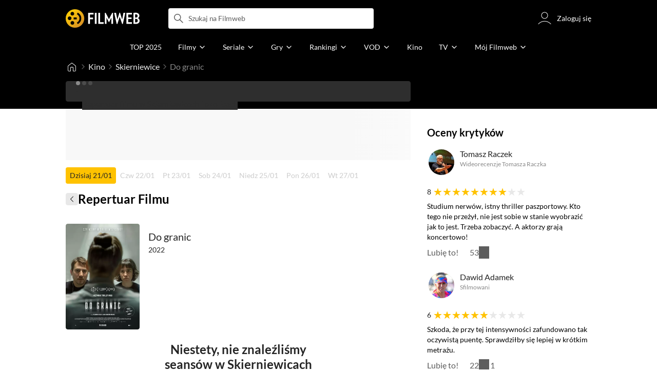

--- FILE ---
content_type: text/html;charset=utf-8
request_url: https://www.filmweb.pl/film/Do+granic-2022-10024559/showtimes/Skierniewice
body_size: 44044
content:
<!doctype html><html lang="pl"><head><title>Do granic - Skierniewice - Repertuar kin - Filmweb</title><meta name="title" content="Do granic - Skierniewice - Repertuar kin - Filmweb"><meta charset="utf-8"><meta name="theme-color" content="#000"><meta name="gwt:property" content="locale=pl"><meta name="distribution" content="global"><meta name="rating" content="general"><meta name="revisit-after" content="1 days"><meta name="y_key" content="8e4c5b0ce0c1cd43"><meta name="format-detection" content="telephone=no"><meta name="apple-itunes-app" content="app-id=1598329154"><meta name="viewport" content="width=device-width, initial-scale=1, maximum-scale=1, user-scalable=no, viewport-fit=cover"><meta name="google-site-verification" content="ZLPK2MG9lmQ5omofcUZwSObmWfyiTBQxrd0cCaYNuRo"><meta name="msapplication-starturl" content="/"><meta property="og:site_name" content="Filmweb"><meta property="fb:app_id" content="226887730845"><meta property="og:url" content="https://www.filmweb.pl/film/Do+granic-2022-10024559/showtimes/Skierniewice"/><meta property="og:title" content="Do granic - Skierniewice - Repertuar kin - Filmweb"/><meta property="og:description" content="Sprawdź aktualne pokazy filmu Do granic w mieście: Skierniewice"><meta property="og:image" content="https://fwcdn.pl/fpo/45/59/10024559/8126845.3.jpg"><meta property="og:image:url" content="https://fwcdn.pl/fpo/45/59/10024559/8126845.3.jpg"><meta property="og:image:secure_url" content="https://fwcdn.pl/fpo/45/59/10024559/8126845.3.jpg"><meta property="og:image:type" content="image/jpeg"><meta property="og:image:width" content="500"><meta property="og:image:height" content="722"><meta property="og:image:alt" content="plakat"><meta name="twitter:card" content="summary"><meta name="twitter:site" content="@Filmweb"><meta name="description" content="Sprawdź aktualne pokazy filmu Do granic w mieście: Skierniewice"><meta name="referrer" content="strict-origin-when-cross-origin"><meta property="og:locale" content="pl_PL"><meta name="lasttime" content="21/01/2026 21:04"><meta name="referrer" content="strict-origin-when-cross-origin"><meta name="robots" content="all"><link rel="preconnect" href="https://fwcdn.pl"><link rel="preconnect" href="//fonts.googleapis.com"><link rel="preconnect" href="//fonts.gstatic.com"><link rel="preconnect" href="https://sdk.privacy-center.org" referrerpolicy="same-origin"><link rel="preconnect" href="https://www3.smartadserver.com" referrerpolicy="same-origin"><link rel="preconnect" href="https://pro.hit.gemius.pl" referrerpolicy="same-origin"><link rel="preconnect" href="https://collector-analytics.efigence.com" referrerpolicy="same-origin"><link rel="preconnect" href="https://connect.facebook.net" referrerpolicy="same-origin"><link rel="preconnect" href="https://www.facebook.com" referrerpolicy="same-origin"><link rel="preconnect" href="https://www.google-analytics.com" referrerpolicy="same-origin"><link rel="manifest" href="/manifest.json"><link rel="icon" href="https://fwcdn.pl/prt/static/images/fw/icons2/228x228.png" sizes="228x228"><link rel="shortcut icon" href="https://fwcdn.pl/prt/static/images/fw/icons2/228x228.png" sizes="228x228"><link rel="mask-icon" href="https://fwcdn.pl/prt/static/images/fw/icons2/filmweb-touchbar-icon.svg" color="#ECB014"><link rel="apple-touch-icon" href="https://fwcdn.pl/prt/static/images/fw/icons2/32x32.png" sizes="32x32"><link rel="apple-touch-icon" href="https://fwcdn.pl/prt/static/images/fw/icons2/60x60.png" sizes="60x60"><link rel="apple-touch-icon" href="https://fwcdn.pl/prt/static/images/fw/icons2/75x75.png" sizes="75x75"><link rel="apple-touch-icon" href="https://fwcdn.pl/prt/static/images/fw/icons2/120x120.png" sizes="120x120"><link rel="apple-touch-icon" href="https://fwcdn.pl/prt/static/images/fw/icons2/152x152.png" sizes="152x152"><link rel="apple-touch-icon" href="https://fwcdn.pl/prt/static/images/fw/icons2/192x192.png" sizes="192x192"><link rel="apple-touch-icon" href="https://fwcdn.pl/prt/static/images/fw/icons2/256x256.png" sizes="256x256"><link rel="apple-touch-icon" href="https://fwcdn.pl/prt/static/images/fw/icons2/512x512.png" sizes="512x512"><link rel="shortcut icon" type="image/x-icon" href="https://fwcdn.pl/prt/static/images/fw/icons2/fw-favicons.ico" sizes="16x16 24x24 32x32 48x48 64x64"><link rel="bookmark icon" type="image/x-icon" href="https://fwcdn.pl/prt/static/images/fw/icons2/fw-favicons.ico" sizes="16x16 24x24 32x32 48x48 64x64"><link href="https://fwcdn.pl/front/ogfx/opensearch/portal.xml" title="Filmweb.pl" type="application/opensearchdescription+xml" rel="search"><link href="https://fwcdn.pl/front/ogfx/opensearch/films.xml" title="Filmweb.pl - Filmy" type="application/opensearchdescription+xml" rel="search"><link href="https://fwcdn.pl/front/ogfx/opensearch/people.xml" title="Filmweb.pl - Ludzie filmu" type="application/opensearchdescription+xml" rel="search"><link rel="preload" href="//pro.hit.gemius.pl/xgemius.js" as="script" referrerpolicy="same-origin"><link rel="preload" href="//ced.sascdn.com/tag/2114/smart.js" as="script" referrerpolicy="same-origin"><link rel="preload" href="https://fwcdn.pl/front/assets/LatoRegular.woff2" as="font" type="font/woff2" crossorigin="anonymous"><link rel="preload" href="https://fwcdn.pl/front/assets/LatoBold.woff2" as="font" type="font/woff2" crossorigin="anonymous"><link rel="preload" href="https://fwcdn.pl/front/assets/PTSansNarrow.woff2" as="font" type="font/woff2" crossorigin="anonymous"><link rel="preload" href="https://fwcdn.pl/front/assets/PTSansNarrowBold.woff2" as="font" type="font/woff2" crossorigin="anonymous"><link rel="preload" href="https://www.filmweb.pl/api/v1/ads/targeted" as="fetch"><link rel="preload" href="https://www.filmweb.pl/api/v1/vod/providers/list" as="fetch"><link rel="canonical" href="https://www.filmweb.pl/film/Do+granic-2022-10024559/showtimes/Skierniewice"><script>
    (function (a) {

        if (/(android|bb\d+|meego).+mobile|avantgo|bada\/|blackberry|blazer|compal|elaine|fennec|hiptop|iemobile|ip(hone|od)|iris|kindle|lge |maemo|midp|mmp|mobile.+firefox|netfront|opera m(ob|in)i|palm( os)?|phone|p(ixi|re)\/|plucker|pocket|psp|series(4|6)0|symbian|treo|up\.(browser|link)|vodafone|wap|windows ce|xda|xiino/i.test(a) || /1207|6310|6590|3gso|4thp|50[1-6]i|770s|802s|a wa|abac|ac(er|oo|s\-)|ai(ko|rn)|al(av|ca|co)|amoi|an(ex|ny|yw)|aptu|ar(ch|go)|as(te|us)|attw|au(di|\-m|r |s )|avan|be(ck|ll|nq)|bi(lb|rd)|bl(ac|az)|br(e|v)w|bumb|bw\-(n|u)|c55\/|capi|ccwa|cdm\-|cell|chtm|cldc|cmd\-|co(mp|nd)|craw|da(it|ll|ng)|dbte|dc\-s|devi|dica|dmob|do(c|p)o|ds(12|\-d)|el(49|ai)|em(l2|ul)|er(ic|k0)|esl8|ez([4-7]0|os|wa|ze)|fetc|fly(\-|_)|g1 u|g560|gene|gf\-5|g\-mo|go(\.w|od)|gr(ad|un)|haie|hcit|hd\-(m|p|t)|hei\-|hi(pt|ta)|hp( i|ip)|hs\-c|ht(c(\-| |_|a|g|p|s|t)|tp)|hu(aw|tc)|i\-(20|go|ma)|i230|iac( |\-|\/)|ibro|idea|ig01|ikom|im1k|inno|ipaq|iris|ja(t|v)a|jbro|jemu|jigs|kddi|keji|kgt( |\/)|klon|kpt |kwc\-|kyo(c|k)|le(no|xi)|lg( g|\/(k|l|u)|50|54|\-[a-w])|libw|lynx|m1\-w|m3ga|m50\/|ma(te|ui|xo)|mc(01|21|ca)|m\-cr|me(rc|ri)|mi(o8|oa|ts)|mmef|mo(01|02|bi|de|do|t(\-| |o|v)|zz)|mt(50|p1|v )|mwbp|mywa|n10[0-2]|n20[2-3]|n30(0|2)|n50(0|2|5)|n7(0(0|1)|10)|ne((c|m)\-|on|tf|wf|wg|wt)|nok(6|i)|nzph|o2im|op(ti|wv)|oran|owg1|p800|pan(a|d|t)|pdxg|pg(13|\-([1-8]|c))|phil|pire|pl(ay|uc)|pn\-2|po(ck|rt|se)|prox|psio|pt\-g|qa\-a|qc(07|12|21|32|60|\-[2-7]|i\-)|qtek|r380|r600|raks|rim9|ro(ve|zo)|s55\/|sa(ge|ma|mm|ms|ny|va)|sc(01|h\-|oo|p\-)|sdk\/|se(c(\-|0|1)|47|mc|nd|ri)|sgh\-|shar|sie(\-|m)|sk\-0|sl(45|id)|sm(al|ar|b3|it|t5)|so(ft|ny)|sp(01|h\-|v\-|v )|sy(01|mb)|t2(18|50)|t6(00|10|18)|ta(gt|lk)|tcl\-|tdg\-|tel(i|m)|tim\-|t\-mo|to(pl|sh)|ts(70|m\-|m3|m5)|tx\-9|up(\.b|g1|si)|utst|v400|v750|veri|vi(rg|te)|vk(40|5[0-3]|\-v)|vm40|voda|vulc|vx(52|53|60|61|70|80|81|83|85|98)|w3c(\-| )|webc|whit|wi(g |nc|nw)|wmlb|wonu|x700|yas\-|your|zeto|zte\-/i.test(a.substr(0, 4))) {
            window.isMobile = true;
        } else {
            window.isMobile = false;
        }

    })(navigator.userAgent || navigator.vendor || window.opera);

</script><script data-type="globals">
    window.globals ||= {
        module: {},
        settings: {
            gdpr: {
                didomiConsentManager: true
            }
        },
        performance: {
            startTime: performance.now()
        },
    }

    window.globals.page = {
        name: "showtimesPageFilmCity",
        smartPageId: 1958802,
    };

                                                    
</script><script data-type="globals">    window.IRI ||= {};
    window.IRI.paths ||= {};
    window.IRI.paths.api = 'https://www.filmweb.pl/api/v1';
    window.ENV = 'production';

    var canonical = 'https://www.filmweb.pl/film/Do+granic-2022-10024559/showtimes/Skierniewice';</script><script src="https://fwcdn.pl/front/assets/BnyXs7St_004.js" crossorigin></script><script src="https://fwcdn.pl/front/assets/PqTprxeZ_004.js" crossorigin></script><script type="text/javascript">
    window.gdprAppliesGlobally=true;(function(){function a(e){if(!window.frames[e]){if(document.body&&document.body.firstChild){var t=document.body;var n=document.createElement("iframe");n.style.display="none";n.name=e;n.title=e;t.insertBefore(n,t.firstChild)}
    else{setTimeout(function(){a(e)},5)}}}function e(n,r,o,c,s){function e(e,t,n,a){if(typeof n!=="function"){return}if(!window[r]){window[r]=[]}var i=false;if(s){i=s(e,t,n)}if(!i){window[r].push({command:e,parameter:t,callback:n,version:a})}}e.stub=true;function t(a){if(!window[n]||window[n].stub!==true){return}if(!a.data){return}
    var i=typeof a.data==="string";var e;try{e=i?JSON.parse(a.data):a.data}catch(t){return}if(e[o]){var r=e[o];window[n](r.command,r.parameter,function(e,t){var n={};n[c]={returnValue:e,success:t,callId:r.callId};a.source.postMessage(i?JSON.stringify(n):n,"*")},r.version)}}
    if(typeof window[n]!=="function"){window[n]=e;if(window.addEventListener){window.addEventListener("message",t,false)}else{window.attachEvent("onmessage",t)}}}e("__tcfapi","__tcfapiBuffer","__tcfapiCall","__tcfapiReturn");a("__tcfapiLocator");(function(e,tgt){
    var t=document.createElement("script");t.id="spcloader";t.type="text/javascript";t.async=true;t.src="https://sdk.privacy-center.org/"+e+"/loader.js?target_type=notice&target="+tgt;t.charset="utf-8";var n=document.getElementsByTagName("script")[0];n.parentNode.insertBefore(t,n)})("ab1262c8-61e7-44b9-becc-6a6b50a75aca","3akHRQcV")})();
</script><script>
        window.canRunOverlays = new Promise(resolve => {
            window.canRunOverlaysResolve = resolve;
        });

        window.rodo.waitForConsent().then(function(){
            Promise.all([window.rodo.checkIsDidomiConsent('c:webankieta-FtNkbRBG'), window.canRunOverlays]).then((([consent, overlay]) => {
                if (document.cookie.includes('_fwuser_logged=') ) {
                    if (consent && overlay) {
                        !function(e,t,n,o,a){var c=e.Startquestion=e.Startquestion||{};c.invoked?e.console&&console.warn&&console.warn("Startquestion snippet included twice."):(c.invoked=!0,c.queue=[],c.call=function(){c.queue.push(Array.prototype.slice.call(arguments))},(e=t.createElement("script")).type="text/javascript",e.async=!0,e.src=n,(t=t.getElementsByTagName("script")[0]).parentNode.insertBefore(e,t),c.call({type:"load",config:{key:o,lang:a}}))}(window,document,'https://library.startquestion.com/current/startquestion.js','79a82413-513b-439f-a0ef-0a33991a0dd4','pl');
                    }
                }
            }));
        });
    </script><script src="https://fwcdn.pl/front/assets/CARW8CyV_004.js" crossorigin></script><script src="https://fwcdn.pl/front/assets/DPWpPnMn_004.js" crossorigin></script><script src="https://fwcdn.pl/front/assets/k6vUihtT_004.js" crossorigin></script><script src="https://fwcdn.pl/front/assets/Gdqzb27O_004.js" crossorigin></script><script>
            window.globals.module["KeywordsModule"] = new Promise((resolve) => {
                window.globals.module["resolveKeywordsModule"] = resolve;
            });
        </script><link rel="stylesheet" href="https://fwcdn.pl/front/assets/D4MXxT0s_004.css" type="text/css" crossorigin/><script src="https://fwcdn.pl/front/assets/CaSQIe0b_004.js" type="module" async crossorigin></script><script type="text/javascript">
    var gemius_identifier = '.KtArbS4a2t3caNx6E27asSZDfXyF_d4HMDEcK4J.nb.v7';
    var gemius_use_cmp = true;
    var gemius_extraparameters = new Array(`logged=${ document.cookie.includes('_fwuser_logged=') }`);

    // lines below shouldn't be edited
    function gemius_pending(i) {
        window[i] = window[i] || function () {
            var x = window[i + '_pdata'] = window[i + '_pdata'] || [];
            x[x.length] = arguments;
        };
    }

    gemius_pending('gemius_hit');
    gemius_pending('gemius_cmd');
    gemius_pending('gemius_event');
    gemius_pending('pp_gemius_hit');
    gemius_pending('pp_gemius_event');
</script><script type="didomi/javascript" data-vendor="iab:328">
            <!--//--><![CDATA[//><!--
            (function (d, t) {
                try {
                    var gt = d.createElement(t), s = d.getElementsByTagName(t)[0],
                        l = 'http' + ((location.protocol == 'https:') ? 's' : '');
                    gt.setAttribute('async', 'async');
                    gt.setAttribute('referrerpolicy', 'same-origin');
                    gt.src = l + '://pro.hit.gemius.pl/xgemius.js';
                    s.parentNode.insertBefore(gt, s);
                } catch (e) {
                }
            })(document, 'script');
            //--><!]]>
        </script><script>
    window.logout = async function(target) {
        if (document.cookie.indexOf('_fwuser_logged=') === -1) {
            console.warn("user not logged in");
            return;
        }

        if (this.isInProgress) return;

                document.cookie.split(";").forEach((c) => {
            document.cookie = c.replace(/^ +/, "").replace(/=.*/, "=;expires=" + new Date().toUTCString() + ";path=/");
        });

        this.isInProgress = true;
        console.log('logout | action performed');

        fetch('https://www.filmweb.pl/api/v1/logout', {
            method: 'POST',
            credentials: 'include'
        }).then(() => {
            if (target) {
                document.location = target;
            } else {
                window.location.reload();
            }
        }).catch(error => {
            console.error(error);
            setTimeout(()=> {
                window.location.reload();
            }, 3000);
        });
    }
</script><script data-type="globals">
    (function (IRI) {

        document.documentElement.classList.add('js');
        window.isMobile ? document.documentElement.classList.add('mobile') : null;

        IRI.globals = IRI.globals || {};
        IRI.globals.locale = 'pl_PL';
                IRI.globals.isMobile = window.isMobile;         IRI.globals.isIphone = /iPhone/.test(navigator.userAgent) && !window.MSStream;
        IRI.globals.isAndroid = /Android/.test(navigator.userAgent);
        IRI.globals.smartSiteId = window.isMobile ? 118165 : 118159;
        IRI.globals.smartPageId = 1958802;
        IRI.globals.pageId = "showtimesPageFilmCity";

                    if (window.location.pathname.indexOf('/iri-admin') >= 0 || window.location.pathname.indexOf('/pepsi') === 0) {
                window.IRI_DA = true;             }
        
        
        
                
        
        window.linkableIdForSmartSection = 'showtimesPageFilmCity';

                
        IRI.globals.smartPageId = Number(1958802);
    })(window.IRI = window.IRI || {});
</script><div data-asset="cover-photo"><!-- subPageName : $subPageName , linkableId: showtimesPageFilmCity --></div><script>
    window.globals.module.WaitingModule.setPartLoaded('HTML_HEAD');
</script> <script type="application/javascript">
    window.env = window.ENV = 'production';
    window.publicPath = 'https://fwcdn.pl/front/';
</script><link rel="stylesheet" href="https://fwcdn.pl/front/assets/hgd4GPkN_004.css" type="text/css" crossorigin><link rel="stylesheet" href="https://fwcdn.pl/front/assets/B4iWt0ky_004.css" type="text/css" crossorigin><link rel="stylesheet" href="https://fwcdn.pl/front/assets/BJERiOEs_004.css" type="text/css" crossorigin><link rel="stylesheet" href="https://fwcdn.pl/front/assets/Bt_uEvq-_004.css" type="text/css" crossorigin><link rel="stylesheet" href="https://fwcdn.pl/front/assets/C6I0iHRr_004.css" type="text/css" crossorigin><link rel="stylesheet" href="https://fwcdn.pl/front/assets/nhnztZTB_004.css" type="text/css" crossorigin><link rel="stylesheet" href="https://fwcdn.pl/front/assets/nP-QapA6_004.css" type="text/css" crossorigin><link rel="stylesheet" href="https://fwcdn.pl/front/assets/hTLInN-H_004.css" type="text/css" crossorigin><link rel="stylesheet" href="https://fwcdn.pl/front/assets/BwjzeUjN_004.css" type="text/css" crossorigin><link rel="stylesheet" href="https://fwcdn.pl/front/assets/BiiqO39m_004.css" type="text/css" crossorigin><link rel="stylesheet" href="https://fwcdn.pl/front/assets/B7AQfTro_004.css" type="text/css" crossorigin><link rel="stylesheet" href="https://fwcdn.pl/front/assets/T7PvHh3L_004.css" type="text/css" crossorigin><link rel="stylesheet" href="https://fwcdn.pl/front/assets/Dwa6wxwc_004.css" type="text/css" crossorigin><link rel="stylesheet" href="https://fwcdn.pl/front/assets/Cwnz8zlO_004.css" type="text/css" crossorigin><link rel="stylesheet" href="https://fwcdn.pl/front/assets/CcWP42GK_004.css" type="text/css" crossorigin><link rel="stylesheet" href="https://fwcdn.pl/front/assets/BbFi_H4x_004.css" type="text/css" crossorigin><link rel="stylesheet" href="https://fwcdn.pl/front/assets/DeULhwBo_004.css" type="text/css" crossorigin><link rel="stylesheet" href="https://fwcdn.pl/front/assets/D4MXxT0s_004.css" type="text/css" crossorigin><link rel="stylesheet" href="https://fwcdn.pl/front/assets/kZyn474V_004.css" type="text/css" crossorigin><link rel="stylesheet" href="https://fwcdn.pl/front/assets/DdSEH_OA_004.css" type="text/css" crossorigin><link rel="stylesheet" href="https://fwcdn.pl/front/assets/Bl-fmsxp_004.css" type="text/css" crossorigin><link rel="stylesheet" href="https://fwcdn.pl/front/assets/hgd4GPkN_004.css" type="text/css" crossorigin><link rel="stylesheet" href="https://fwcdn.pl/front/assets/CtGA_-0a_004.css" type="text/css" crossorigin><link rel="stylesheet" href="https://fwcdn.pl/front/assets/DweFeqXi_004.css" type="text/css" crossorigin><link rel="stylesheet" href="https://fwcdn.pl/front/assets/Bn3PdlsA_004.css" type="text/css" crossorigin><link rel="stylesheet" href="https://fwcdn.pl/front/assets/Bt_uEvq-_004.css" type="text/css" crossorigin><link rel="stylesheet" href="https://fwcdn.pl/front/assets/6lZ_VMmg_004.css" type="text/css" crossorigin><link rel="stylesheet" href="https://fwcdn.pl/front/assets/B4iWt0ky_004.css" type="text/css" crossorigin><link rel="stylesheet" href="https://fwcdn.pl/front/assets/BJERiOEs_004.css" type="text/css" crossorigin><link rel="stylesheet" href="https://fwcdn.pl/front/assets/6Q8MbC0g_004.css" type="text/css" crossorigin><link rel="stylesheet" href="https://fwcdn.pl/front/assets/D4-Jsg8E_004.css" type="text/css" crossorigin><link rel="stylesheet" href="https://fwcdn.pl/front/assets/CkaspI8l_004.css" type="text/css" crossorigin><link rel="stylesheet" href="https://fwcdn.pl/front/assets/SmgGUXYL_004.css" type="text/css" crossorigin><link rel="stylesheet" href="https://fwcdn.pl/front/assets/C6I0iHRr_004.css" type="text/css" crossorigin><link rel="stylesheet" href="https://fwcdn.pl/front/assets/nhnztZTB_004.css" type="text/css" crossorigin><link rel="stylesheet" href="https://fwcdn.pl/front/assets/C9jYlQ7C_004.css" type="text/css" crossorigin><link rel="stylesheet" href="https://fwcdn.pl/front/assets/B_0hiL56_004.css" type="text/css" crossorigin><link rel="stylesheet" href="https://fwcdn.pl/front/assets/hgd4GPkN_004.css" type="text/css" crossorigin><link rel="stylesheet" href="https://fwcdn.pl/front/assets/nP-QapA6_004.css" type="text/css" crossorigin><link rel="stylesheet" href="https://fwcdn.pl/front/assets/BIOfWix9_004.css" type="text/css" crossorigin><link rel="stylesheet" href="https://fwcdn.pl/front/assets/Ci0VnZ6i_004.css" type="text/css" crossorigin><link rel="stylesheet" href="https://fwcdn.pl/front/assets/CFyxsAf__004.css" type="text/css" crossorigin><link rel="stylesheet" href="https://fwcdn.pl/front/assets/DD32f__Y_004.css" type="text/css" crossorigin><link rel="stylesheet" href="https://fwcdn.pl/front/assets/hTLInN-H_004.css" type="text/css" crossorigin><link rel="stylesheet" href="https://fwcdn.pl/front/assets/D87rhe8J_004.css" type="text/css" crossorigin><link rel="stylesheet" href="https://fwcdn.pl/front/assets/BwjzeUjN_004.css" type="text/css" crossorigin><link rel="stylesheet" href="https://fwcdn.pl/front/assets/BdSFe1gy_004.css" type="text/css" crossorigin><link rel="stylesheet" href="https://fwcdn.pl/front/assets/BiiqO39m_004.css" type="text/css" crossorigin><link rel="stylesheet" href="https://fwcdn.pl/front/assets/BHRc38jp_004.css" type="text/css" crossorigin><link rel="stylesheet" href="https://fwcdn.pl/front/assets/Cnzos7qn_004.css" type="text/css" crossorigin><link rel="stylesheet" href="https://fwcdn.pl/front/assets/DTpdZ3Lz_004.css" type="text/css" crossorigin><link rel="stylesheet" href="https://fwcdn.pl/front/assets/B6hCFzON_004.css" type="text/css" crossorigin><link rel="stylesheet" href="https://fwcdn.pl/front/assets/B7AQfTro_004.css" type="text/css" crossorigin><script src="https://fwcdn.pl/front/assets/FYvuybO6_004.js" type="module" crossorigin></script><script>
    (() => {
        let maxErrors = 10;
        const reportedErrors = [];

        const defaults = {
            code : 'frontend',
            url : document.URL,
            msg : '',
            data : {
                logged : document.cookie.includes('_fwuser_logged='),
                hasAdblock: window.hasAdblock || null,
                isMobile : !!window.isMobile
            },
            stacktrace : '',
            tag : 'frontend'
        };

        window.reportError = (errorConfig = {}, errorData = {}, limited = true) => {
            if (window.ENV === 'development') { return; }
            if (limited && maxErrors-- <= 0) { return; }

            const params = Object.assign({}, defaults, errorConfig);
            Object.assign(params.data, defaults.data, errorData);

            if (!reportedErrors.includes(params)) {
                reportedErrors.push(params);

                const http = new XMLHttpRequest();
                http.open("POST", "/report/error", true);
                http.setRequestHeader("Content-type", "application/json");
                http.send(JSON.stringify(params));
            }
        }
    })();

    (() => {
        function getErrorMessage(e) {
            if(e && e.stack) {
                return e.stack
            } else if (e && e.error && e.error.stack) {
                return e.error.stack
            } else {
                return 'null'
            }
        }

        if (!window.navigator.userAgent.match(/(MSIE|Trident|Googlebot)/)) {
            window.addEventListener('error', function(event) {
                reportError({
                    msg: event.message || '',
                    stacktrace: getErrorMessage(event),
                });
            });
        }
    })();
</script><script>
    var IRI_FULL_DOMAIN = 'https://www.filmweb.pl'; 
    window.webPushPublicKey = "BMfXgMXhzjJl70Tyzu8QEy_Tnp7-jnIENiXth6rb-qIWrBOImqVQO-zzJpOXJWE4uy5hHCJJ6fg6KoW0s-Bgs00";

    (function (IRI) {
        IRI.paths = IRI.paths || {};
        // IRI.paths.api = 'https://www.filmweb.pl/api/v1';
        // IRI.paths.api = 'https://www.filmweb.pl/api/v1';
        IRI.paths.domain = 'filmweb.pl';
        IRI.paths.cookieDomain = 'filmweb.pl';
        IRI.paths.repo = {
            news: 'https://fwcdn.pl/nph',// news
            oldNews: 'https://fwcdn.pl/onph',// old news
            quiz: 'https://fwcdn.pl/quiz',// quiz
            character: 'https://fwcdn.pl/cpo',// person
            world: 'https://fwcdn.pl/cwpo',// world
            p: 'https://fwcdn.pl/ppo',// person
            f: 'https://fwcdn.pl/fpo',// film
            s: 'https://fwcdn.pl/fpo',// serial
            g: 'https://fwcdn.pl/fpo',// game
            a: 'https://fwcdn.pl/award',// award
            u: 'https://fwcdn.pl/user', // user
            photo: 'https://fwcdn.pl/fph',
            vod: 'https://fwcdn.pl/vodp',
            transcoded: 'https://fwcdn.pl/video',
            webVideo: 'https://fwcdn.pl/webv',
        };
        IRI.paths.WelcomeScreen = "https://fwcdn.pl/front/assets/DHMjH_ox_004.js";

        IRI.paths.fullDomain = IRI_FULL_DOMAIN;         IRI.paths.pathPrefix = "";
                IRI.paths.channelIcoPathBase = 'https://fwcdn.pl/chan';
        IRI.paths.assistant = '/ajax/assistant';
        IRI.paths.assistantAll = '/ajax/assistant-all';
        IRI.paths.notifications = '/ajax/notifications';
        IRI.paths.userView = '/user/__userName__';
        IRI.paths.settings = '/settings';
        IRI.paths.settingsAvatar = '/settings/avatar';
        IRI.paths.login = {
            google: '/login',
        };
        IRI.paths.logout = '/logout';

        IRI.paths.discountCenterPage = '/discounts';
        IRI.paths.plusLandingPage = '/plus';

            IRI.paths.gwt = 'https://fwcdn.pl/gwt';

            IRI.paths.userPlug = 'https://fwcdn.pl/front/ogfx/beta/ic/plugs/v01/user_plug.svg';
        IRI.paths.userPlugs = {
            M: 'https://fwcdn.pl/front/ogfx/avatars/male.svg',
            F: 'https://fwcdn.pl/front/ogfx/avatars/female.svg',
            X: 'https://fwcdn.pl/front/ogfx/avatars/asexual.svg',
        }

        IRI.paths.defaultPlug = 'https://fwcdn.pl/front/ogfx/beta/ic/plugs/v01/plug.svg';
        IRI.paths.whitePlug = 'https://fwcdn.pl/front/ogfx/beta/ic/plugs/v01/plug-white.svg';

        IRI.paths.notificationEventsMarkRead = '/ajax/notifications/markRead';

        IRI.paths.gfx = 'https://fwcdn.pl/front/ogfx';

        IRI.globals.fbConnectAppId = '226887730845';

                IRI.env = "PRODUCTION";

        if (['activatePage', 'resetPasswordPageNew'].includes(IRI.globals.pageId)) {
            localStorage.removeItem('cache_logged_info');
        }

        // IRI._loggedInfo = null;
        (function(loggedInfoString) {
            if (loggedInfoString && document.cookie.indexOf('_fwuser_logged=') >= 0) {
                IRI._loggedInfo = JSON.parse(loggedInfoString);

                if (IRI._loggedInfo?.photo) {
                    IRI._loggedAvatar = IRI.paths.repo.u + IRI._loggedInfo.photo.sourcePath.replace('$', '2');
                } else if (IRI._loggedInfo?.facebookId) {
                    IRI._loggedAvatar = 'https://graph.facebook.com/' + IRI._loggedInfo.facebookId + '/picture?width=150&height=150';
                } else {
                    // IRI._loggedAvatar = IRI.paths.userPlugs[IRI._loggedInfo?.personalData?.sex || 'X'];
                    IRI._loggedAvatar = 'https://fwcdn.pl/front/ogfx/t.gif';
                }

                // document.write('<link rel="preload" href="' + IRI._loggedAvatar + '" as="image">');
            }
        })(localStorage.getItem('cache_logged_info'));
    })(window.IRI || {});

        var sas = sas || {};
    sas.cmd = sas.cmd || [];



                                                                                                                                                                                                                                                                                                                        

</script><script>
            window.globals.module["CSAModule"] = new Promise((resolve) => {
                window.globals.module["resolveCSAModule"] = resolve;
            });
        </script><script src="https://fwcdn.pl/front/assets/D1u_Oaw3_004.js" type="module" async crossorigin></script><script>
    /** @deprecated instead of await IRI.csa use await (await window.globals.module.CSAModule).state */
    window.IRI ||= {};
    window.IRI.csa = (async () => (await window.globals.module.CSAModule).state)();
</script><script>
            window.globals.module["AdsRichContentModule"] = new Promise((resolve) => {
                window.globals.module["resolveAdsRichContentModule"] = resolve;
            });
        </script><script src="https://fwcdn.pl/front/assets/HGU_VD3a_004.js" type="module" async crossorigin></script><script>
            window.globals.module["RichContentModule"] = new Promise((resolve) => {
                window.globals.module["resolveRichContentModule"] = resolve;
            });
        </script><script src="https://fwcdn.pl/front/assets/CtU0aAKw_004.js" type="module" async crossorigin></script><script>
    "use strict";

(function (IRI) {
    IRI.globals = IRI.globals || {};
    IRI.utils = IRI.utils || {};

    IRI.overlays = [];

    IRI.source ||= new Map();
    IRI.setSource = (key, value) => IRI.source.set(key, value);
})(window.IRI ||= {});

(function () {
    IRI.globals.pageAccessedByReload = (() => {
        try {
            return (
                (window.performance.navigation && window.performance.navigation.type === 1) ||
                window.performance
                    .getEntriesByType('navigation')
                    .map((nav) => nav.type)
                    .includes('reload')
            );
        } catch (e) {
            return true;
        }
    })();

    let prefixesToClean;

    if (document.cookie.indexOf('XSRF-TOKEN=') < 0) {
        prefixesToClean = ['logged', 'labile'];
    } else if (IRI.globals.pageAccessedByReload) {
        prefixesToClean = ['labile'];
    }

    if (prefixesToClean) {
        Object.keys(localStorage).forEach((key) => {
            if (prefixesToClean.indexOf(key.split('_')[0]) >= 0) {
                localStorage.removeItem(key);
            }
        });
    }
})();
</script><script>
    (() => {
        const id = parseInt(window.globals.module.StorageModule.getCookie("fupi"));

        if (isNaN(id) || id < 0 || id > 99) {
            const NEXT_YEAR = new Date();
            NEXT_YEAR.setDate(NEXT_YEAR.getDate() + 365);

            window.globals.module.StorageModule.setCookie(
                "fupi",
                Math.floor(Math.random() * 100).toString(),
                "/",
                NEXT_YEAR
            );
        }
    })()
</script><script type="didomi/javascript" data-purposes="cookies">
        (function(c,l,a,r,i,t,y){
            c[a]=c[a]||function(){(c[a].q=c[a].q||[]).push(arguments)};
            t=l.createElement(r);t.async=1;t.src="https://www.clarity.ms/tag/"+i;
            y=l.getElementsByTagName(r)[0];y.parentNode.insertBefore(t,y);
        })(window, document, "clarity", "script", "fv1x2u44u0");
    </script><script src="https://fwcdn.pl/front/assets/DvT9p1y4_004.js" crossorigin></script><script>
            window.globals.module["SmartModule"] = new Promise((resolve) => {
                window.globals.module["resolveSmartModule"] = resolve;
            });
        </script><script src="https://fwcdn.pl/front/assets/DOrByshO_004.js" type="module" async crossorigin></script><script>
    window.globals.module.WaitingModule.setPartLoaded('ASSETS');
</script></head><svg xmlns="http://www.w3.org/2000/svg" style="display: none;" id="svgDefs"> <defs> <symbol id="eyeSolid" viewBox="0 0 32 32"> <path d="M7.197 9.455c2.23-1.861 5.194-3.455 8.804-3.455s6.574 1.594 8.804 3.455c2.228 1.86 3.763 4.018 4.533 5.238l0.024 0.039c0.161 0.255 0.308 0.487 0.385 0.821 0.061 0.265 0.061 0.629 0 0.894-0.077 0.334-0.224 0.567-0.385 0.821l-0.025 0.039c-0.77 1.22-2.305 3.378-4.533 5.238-2.23 1.861-5.194 3.455-8.804 3.455s-6.574-1.594-8.804-3.455c-2.228-1.86-3.763-4.018-4.534-5.238l-0.024-0.039c-0.161-0.255-0.308-0.487-0.385-0.821-0.061-0.265-0.061-0.629 0-0.894 0.077-0.334 0.224-0.567 0.385-0.821l0.024-0.039c0.77-1.22 2.305-3.378 4.534-5.238zM16 19.333c1.841 0 3.333-1.492 3.333-3.333s-1.492-3.333-3.333-3.333c-1.841 0-3.333 1.492-3.333 3.333s1.492 3.333 3.333 3.333z" fill="currentColor"></path> </symbol> <symbol id="arrowRight" viewBox="0 0 32 32"> <path d="M18 16l-7 7c-0.552 0.552-0.552 1.448 0 2v0c0.552 0.552 1.448 0.552 2 0l8.293-8.293c0.391-0.391 0.391-1.024 0-1.414l-8.293-8.293c-0.552-0.552-1.448-0.552-2 0v0c-0.552 0.552-0.552 1.448 0 2l7 7z" fill="currentColor"></path> </symbol> <symbol id="arrowDown" viewBox="0 0 32 32"> <path d="M16 18l-7-7c-0.552-0.552-1.448-0.552-2 0v0c-0.552 0.552-0.552 1.448 0 2l8.293 8.293c0.391 0.391 1.024 0.391 1.414 0l8.293-8.293c0.552-0.552 0.552-1.448 0-2v0c-0.552-0.552-1.448-0.552-2 0l-7 7z" fill="currentColor"></path> </symbol> <symbol id="starSolid" viewBox="0 0 32 32"> <path d="M15.765 22.909l-7.588 5.505c-0.179 0.13-0.429 0.090-0.559-0.089-0.075-0.104-0.096-0.237-0.057-0.358l2.891-8.917c0.053-0.165-0.005-0.345-0.145-0.447l-7.58-5.515c-0.179-0.13-0.218-0.38-0.088-0.559 0.075-0.103 0.195-0.165 0.323-0.165l9.374-0.006c0.173-0 0.326-0.112 0.38-0.276l2.903-8.914c0.068-0.21 0.294-0.325 0.504-0.256 0.122 0.040 0.217 0.135 0.256 0.256l2.903 8.914c0.054 0.165 0.207 0.276 0.38 0.276l9.374 0.006c0.221 0 0.4 0.179 0.4 0.4-0 0.128-0.061 0.248-0.165 0.323l-7.58 5.515c-0.14 0.102-0.199 0.282-0.145 0.447l2.891 8.917c0.068 0.21-0.047 0.436-0.257 0.504-0.122 0.039-0.255 0.018-0.358-0.057l-7.588-5.505c-0.14-0.102-0.33-0.102-0.47 0z" fill="currentColor"></path> </symbol> <symbol id="close" viewBox="0 0 32 32"> <path d="M7.166 7.166c0.221-0.221 0.58-0.221 0.801 0l8.033 8.033 8.033-8.033c0.221-0.221 0.58-0.221 0.801 0s0.221 0.58 0 0.801l-8.033 8.033 8.033 8.033c0.221 0.221 0.221 0.58 0 0.801s-0.58 0.221-0.801 0l-8.033-8.033-8.033 8.033c-0.221 0.221-0.58 0.221-0.801 0s-0.221-0.58 0-0.801l8.033-8.033-8.033-8.033c-0.221-0.221-0.221-0.58 0-0.801z" fill="currentColor"></path> </symbol> <symbol id="eye" viewBox="0 0 32 32"> <path d="M19.333 16c0 1.841-1.492 3.333-3.333 3.333s-3.333-1.492-3.333-3.333c0-1.841 1.492-3.333 3.333-3.333s3.333 1.492 3.333 3.333z" fill="currentColor"></path> <path d="M16.001 6c-3.609 0-6.574 1.594-8.804 3.455-2.228 1.86-3.763 4.018-4.534 5.238l-0.024 0.039c-0.161 0.255-0.308 0.487-0.385 0.821-0.061 0.265-0.061 0.629 0 0.894 0.077 0.334 0.224 0.567 0.385 0.821l0.024 0.039c0.77 1.22 2.305 3.378 4.534 5.238 2.23 1.861 5.194 3.455 8.804 3.455s6.574-1.594 8.804-3.455c2.228-1.86 3.763-4.018 4.533-5.238l0.025-0.039c0.161-0.255 0.308-0.487 0.385-0.821 0.061-0.265 0.061-0.629 0-0.894-0.077-0.334-0.224-0.567-0.385-0.821l-0.024-0.039c-0.77-1.22-2.305-3.378-4.533-5.238-2.23-1.861-5.194-3.455-8.804-3.455zM3.791 15.405c0.73-1.156 2.179-3.189 4.261-4.926 2.080-1.736 4.752-3.145 7.949-3.145s5.869 1.409 7.949 3.145c2.082 1.737 3.53 3.77 4.261 4.926 0.192 0.305 0.216 0.354 0.237 0.446 0.016 0.069 0.016 0.229 0 0.298-0.021 0.092-0.045 0.141-0.237 0.446-0.73 1.156-2.179 3.189-4.261 4.926-2.080 1.736-4.752 3.145-7.949 3.145s-5.869-1.409-7.949-3.145c-2.082-1.737-3.53-3.77-4.261-4.926-0.192-0.305-0.216-0.354-0.237-0.446-0.016-0.069-0.016-0.229 0-0.298 0.021-0.092 0.045-0.141 0.237-0.446z" fill="currentColor"></path> </symbol> <symbol id="settings" viewBox="0 0 32 32"> <path d="M24.299 12.715c0.119 0.175 0.318 0.284 0.531 0.285h0.17c1.657 0 3 1.343 3 3s-1.343 3-3 3h-0.086c-0.259 0.001-0.493 0.156-0.595 0.394-0.112 0.253-0.060 0.537 0.118 0.719l0.060 0.060c0.563 0.563 0.88 1.326 0.88 2.122s-0.317 1.56-0.879 2.122c-0.563 0.563-1.326 0.88-2.122 0.88s-1.56-0.317-2.122-0.879l-0.052-0.052c-0.19-0.186-0.474-0.237-0.727-0.126-0.238 0.102-0.393 0.336-0.394 0.591v0.17c0 1.657-1.343 3-3 3s-3-1.343-3-3c-0.006-0.333-0.175-0.569-0.484-0.685-0.243-0.107-0.527-0.056-0.709 0.122l-0.060 0.060c-0.563 0.563-1.326 0.88-2.123 0.88s-1.56-0.317-2.122-0.879c-0.563-0.563-0.88-1.326-0.88-2.122s0.317-1.56 0.879-2.122l0.052-0.052c0.186-0.19 0.237-0.474 0.126-0.727-0.102-0.238-0.336-0.393-0.591-0.394h-0.17c-1.657 0-3-1.343-3-3s1.343-3 3-3c0.333-0.006 0.569-0.175 0.685-0.484 0.107-0.243 0.056-0.527-0.122-0.709l-0.060-0.060c-0.563-0.563-0.88-1.326-0.88-2.123s0.317-1.56 0.879-2.122c0.563-0.563 1.326-0.88 2.122-0.88s1.56 0.317 2.122 0.879l0.052 0.052c0.19 0.186 0.474 0.237 0.717 0.13 0.064-0.028 0.131-0.050 0.199-0.064 0.175-0.119 0.284-0.318 0.285-0.531v-0.17c0-1.657 1.343-3 3-3s3 1.343 3 3v0.086c0.001 0.259 0.156 0.493 0.404 0.599 0.243 0.107 0.527 0.056 0.709-0.122l0.060-0.060c0.563-0.563 1.326-0.88 2.122-0.88s1.56 0.317 2.122 0.879c0.563 0.563 0.88 1.326 0.88 2.123s-0.317 1.56-0.879 2.122l-0.052 0.052c-0.186 0.19-0.237 0.474-0.13 0.717 0.028 0.064 0.050 0.131 0.064 0.199zM13.13 9.672c-0.945 0.331-2.005 0.101-2.737-0.614l-0.060-0.060c-0.188-0.188-0.442-0.293-0.707-0.293s-0.52 0.105-0.708 0.294c-0.188 0.188-0.293 0.442-0.293 0.707s0.105 0.52 0.294 0.708l0.068 0.068c0.758 0.774 0.967 1.932 0.554 2.864-0.376 1.021-1.337 1.709-2.449 1.735h-0.090c-0.552 0-1 0.448-1 1s0.448 1 1 1h0.174c1.056 0.004 2.009 0.635 2.421 1.596 0.437 0.991 0.228 2.149-0.538 2.931l-0.060 0.060c-0.188 0.188-0.293 0.442-0.293 0.707s0.105 0.52 0.294 0.708c0.188 0.188 0.442 0.293 0.707 0.293s0.52-0.105 0.708-0.294l0.068-0.068c0.774-0.758 1.932-0.967 2.864-0.554 1.021 0.376 1.709 1.337 1.735 2.449v0.090c0 0.552 0.448 1 1 1s1-0.448 1-1v-0.174c0.004-1.056 0.635-2.009 1.596-2.421 0.991-0.437 2.149-0.228 2.931 0.538l0.060 0.060c0.188 0.188 0.442 0.293 0.707 0.293s0.52-0.105 0.708-0.294c0.188-0.188 0.293-0.442 0.293-0.707s-0.105-0.52-0.294-0.708l-0.068-0.068c-0.758-0.774-0.967-1.932-0.53-2.923 0.412-0.961 1.365-1.592 2.425-1.596h0.090c0.552 0 1-0.448 1-1s-0.448-1-1-1h-0.174c-1.056-0.004-2.009-0.635-2.425-1.606-0.036-0.085-0.061-0.173-0.072-0.264-0.331-0.945-0.101-2.005 0.614-2.737l0.060-0.060c0.188-0.188 0.293-0.442 0.293-0.707s-0.105-0.52-0.294-0.708c-0.188-0.188-0.442-0.293-0.707-0.293s-0.52 0.105-0.708 0.294l-0.068 0.068c-0.774 0.758-1.932 0.967-2.913 0.534-0.971-0.416-1.602-1.369-1.606-2.429v-0.090c0-0.552-0.448-1-1-1s-1 0.448-1 1v0.174c-0.004 1.056-0.635 2.009-1.606 2.425-0.085 0.036-0.173 0.061-0.264 0.072zM16 20c-2.209 0-4-1.791-4-4s1.791-4 4-4c2.209 0 4 1.791 4 4s-1.791 4-4 4zM16 18c1.105 0 2-0.895 2-2s-0.895-2-2-2c-1.105 0-2 0.895-2 2s0.895 2 2 2z" fill="currentColor"></path> </symbol> <symbol id="pen" viewBox="0 0 32 32"> <path d="M5.2 28c-0.663 0-1.2-0.451-1.2-1.008s0.537-1.008 1.2-1.008h21.6c0.663 0 1.2 0.451 1.2 1.008s-0.537 1.008-1.2 1.008h-21.6zM18.202 4.327l4.471 4.468c0.436 0.436 0.436 1.143 0 1.579l-12.294 12.286c-0.21 0.209-0.494 0.327-0.79 0.327h-4.471c-0.617 0-1.118-0.5-1.118-1.117v-4.468c0-0.296 0.118-0.58 0.327-0.79l12.294-12.286c0.436-0.436 1.144-0.436 1.581 0zM6 17.769v3.218h3.223l11.41-11.402-3.222-3.22-11.412 11.404z" fill="currentColor"></path> </symbol> <symbol id="like" viewBox="0 0 32 32"> <path d="M22.157 5c1.815 0 3.555 0.77 4.838 2.139s2.005 3.226 2.005 5.163-0.721 3.794-2.005 5.163c-2.077 2.216-3.634 3.878-4.672 4.986-1.335 1.425-3.338 3.562-6.008 6.412-0.164 0.175-0.439 0.183-0.613 0.017-2.663-2.842-4.661-4.973-5.992-6.394-1.046-1.116-2.614-2.789-4.705-5.021-2.672-2.852-2.672-7.475 0-10.326 2.613-2.788 6.814-2.85 9.497-0.185l1.353 1.438c0.076 0.080 0.202 0.084 0.283 0.009l1.361-1.446c1.263-1.254 2.927-1.954 4.658-1.954zM22.157 6.14c-1.336 0-2.63 0.508-3.632 1.41l-0.196 0.186-1.41 1.495c-0.503 0.473-1.275 0.483-1.788 0.043l-0.106-0.101-1.326-1.41c-2.234-2.219-5.695-2.156-7.862 0.156-2.2 2.348-2.26 6.142-0.178 8.568l0.178 0.199 10.162 10.846c2.524-2.693 4.418-4.713 5.68-6.060 0.997-1.064 2.492-2.659 4.486-4.786 1.020-1.088 1.623-2.55 1.69-4.093l0.006-0.29c0-1.65-0.613-3.228-1.697-4.384-1.070-1.142-2.51-1.779-4.006-1.779z" fill="currentColor"></path> </symbol> <symbol id="check" viewBox="0 0 32 32"> <path d="M13 20.022l-5.016-5.005c-0.55-0.548-1.44-0.547-1.988 0.002-0.001 0.001-0.002 0.002-0.002 0.002v0c-0.549 0.553-0.547 1.446 0.003 1.997l6.296 6.296c0.391 0.391 1.024 0.391 1.414 0l12.287-12.287c0.556-0.556 0.559-1.457 0.006-2.017v0c-0.549-0.555-1.443-0.56-1.998-0.011-0.002 0.002-0.004 0.004-0.007 0.007l-10.995 11.016z" fill="currentColor"></path> </symbol> </defs> </svg><body><div class="fa faMobileInterstitial mobile"><script>
            {
                const container = document.currentScript.parentElement;
                window.globals.module.SmartModule.then(SmartModule => {
                    SmartModule.add({ container, placement: "mobileInterstitial", platform: "mobile" });
                }).catch(console.error);
            }
        </script></div><div class="fa faDesktopInterstitial desktop"><script>
            {
                const container = document.currentScript.parentElement;
                window.globals.module.SmartModule.then(SmartModule => {
                    SmartModule.add({ container, placement: "desktopInterstitial", platform: "desktop" });
                }).catch(console.error);
            }
        </script></div><div class="fa faDesktopSponsoring desktop"><script>
            {
                const container = document.currentScript.parentElement;
                window.globals.module.SmartModule.then(SmartModule => {
                    SmartModule.add({ container, placement: "desktopSponsoring", platform: "desktop" });
                }).catch(console.error);
            }
        </script></div><script type="text/javascript">
    window.globals.module.AdsRichContentModule?.then(AdsRichContentModule => {
                    AdsRichContentModule.setStatus("FaWelcomeScreen", "skipped");
            }).catch(console.error);
</script> <div class="site" id="site" data-linkable="showtimesPageFilmCity" data-group="$pageGroup"><div class="rc" id="SITE_START"><script>
            {
                const options = {};
                const container = document.currentScript.parentElement;
                window.globals.module.RichContentModule?.then((RichContentModule) => {
                    return RichContentModule.setPlacement({ name: 'SITE_START', container, options });
                })
            }
        </script></div><div class="fa faMobileBillboardTop mobile"><script>
            {
                const container = document.currentScript.parentElement;
                window.globals.module.SmartModule.then(SmartModule => {
                    SmartModule.add({ container, placement: "mobileBillboardTop", platform: "mobile" });
                }).catch(console.error);
            }
        </script></div><script class="lsa hide" type="application/json">[{"type":"r","id":2202361,"photoUrl":"https://fwcdn.pl/prt/a1/polsat_box/122025/sekcja/zaslepka_plakat.png","title":"Plus Światłowód","description":"Zobacz jak szybko działa","url":"https://www3.smartadserver.com/h/cc?imgid\u003d41264017\u0026tmstp\u003d[timestamp]\u0026tgt\u003d[reference]","year":2017,"cast":"Aktorzy","clickPixel":"","viewPixel":"https://www3.smartadserver.com/imp?imgid\u003d41264017","closePixel":"https://www3.smartadserver.com/imp?imgid\u003d41264018","label":"reklama","filmId":1,"startDate":"2026-01-16T00:00:01","endDate":"2026-01-16T23:59:59","logoUrl":"https://fwcdn.pl/prt/a1/_transparent/piksel.gif","buttonUrl":""},{"type":"r","id":17012026,"photoUrl":"https://fwcdn.pl/fpo/58/36/10005836/8223966.10.webp","title":"W cieniu podejrzeń","description":"Premiera dziś w BBC First!","url":"https://www3.smartadserver.com/h/cc?imgid\u003d41551681\u0026tmstp\u003d[timestamp]\u0026tgt\u003d[reference]","year":2017,"cast":"Aktorzy","clickPixel":"","viewPixel":"https://www3.smartadserver.com/imp?imgid\u003d41551681","closePixel":"https://www3.smartadserver.com/imp?imgid\u003d41551682","label":"reklama","filmId":10005836,"startDate":"2026-01-17T00:00:01","endDate":"2026-01-17T23:59:59","logoUrl":"https://fwcdn.pl/prt/a1/_transparent/piksel.gif","buttonUrl":""},{"type":"r","id":19012026,"photoUrl":"https://fwcdn.pl/prt/a1/hbo/012026/rycerz/pow.JPG","title":"Rycerz Siedmiu Królestw","description":"{max}","url":"https://www3.smartadserver.com/h/cc?imgid\u003d41552412\u0026tmstp\u003d[timestamp]\u0026tgt\u003d[reference]","year":2017,"cast":"Aktorzy","clickPixel":"https://ad.doubleclick.net/ddm/trackimp/N1957659.4661490FILMWEB1/B34885807.438118250;dc_trk_aid\u003d631212938;dc_trk_cid\u003d248152261;ord\u003d[timestamp];dc_lat\u003d;dc_rdid\u003d;tag_for_child_directed_treatment\u003d;tfua\u003d;gdpr\u003d${GDPR};gdpr_consent\u003d${GDPR_CONSENT_755};ltd\u003d;dc_tdv\u003d1?","viewPixel":"https://www3.smartadserver.com/imp?imgid\u003d41552412","closePixel":"https://www3.smartadserver.com/imp?imgid\u003d41552413","label":"reklama","filmId":10034323,"startDate":"2026-01-19T00:00:01","endDate":"2026-01-19T23:59:59","logoUrl":"https://fwcdn.pl/prt/a1/_transparent/piksel.gif","buttonUrl":"https://www3.smartadserver.com/h/cc?imgid\u003d41552414\u0026tmstp\u003d[timestamp]\u0026tgt\u003d[reference]"},{"type":"r","id":2202361,"photoUrl":"https://fwcdn.pl/prt/a1/polsat_box/122025/sekcja/zaslepka_plakat.png","title":"Plus Światłowód","description":"Zobacz jak szybko działa","url":"https://www3.smartadserver.com/h/cc?imgid\u003d41264017\u0026tmstp\u003d[timestamp]\u0026tgt\u003d[reference]","year":2017,"cast":"Aktorzy","clickPixel":"","viewPixel":"https://www3.smartadserver.com/imp?imgid\u003d41264017","closePixel":"https://www3.smartadserver.com/imp?imgid\u003d41264018","label":"reklama","filmId":1,"startDate":"2026-01-30T00:00:01","endDate":"2026-01-30T23:59:59","logoUrl":"https://fwcdn.pl/prt/a1/_transparent/piksel.gif","buttonUrl":""}]</script><div class="site__headerObserver mainPageHeaderObserver"></div><header class="site__header header header--main" id="mainPageHeader"><div class="header__decor"></div><div class="inner page__container"><div class="logo logo__wrap logo--main"><a class="header__logo logo__link" href="/" title="Filmweb.pl - filmy takie jak Ty!"> <span>filmweb.pl</span> </a> <svg class="user-plus-icon" style="opacity: 0;" width="13" height="14" viewBox="0 0 13 14" fill="none" xmlns="http://www.w3.org/2000/svg"> <path d="M7.81865 0.5V5.80348H13V8.17065H7.81865V13.5H5.15471V8.17065H0V5.80348H5.15471V0.5H7.81865Z" fill="#FFC200"/> </svg></div><div class="header__wrap"><div id="searchMain"><form class="form" id="searchForm" action="/search#/film"><fieldset><input name="query" id="inputSearch" class="form__input placeholderOld__input" autocomplete="off" placeholder="Szukaj na Filmweb"> <button class="search__submit"> <svg width="1.5rem" height="1.5rem" class="ico ico--search "> <use xlink:href="#search"></use> </svg> </button></fieldset></form></div><a class="main-header_login-link" id="main-header_login-link" href="/login"> <svg width="2rem" height="2rem" class="ico ico--login-v4 "> <use xlink:href="#login-v4"></use> </svg> <svg width="2rem" height="2rem" class="ico ico--login-v2 "> <use xlink:href="#login-v2"></use> </svg> <span class="main-header_login-text"><span data-i18n="action.login" data-cacheId="iriHeaderNew2">Zaloguj się</span></span> </a><div id="userAvatar" class="main-header_user-avatar not-logged"><script>
                    if (IRI._loggedInfo) {
                        document.getElementById('userAvatar').classList.remove("not-logged");
                        document.getElementById('main-header_login-link').classList.add("hide");

                        const link = '/user/' + IRI._loggedInfo.name;
                        const name =
                            (IRI._loggedInfo.personalData?.firstname && IRI._loggedInfo.personalData?.surname) ?
                                IRI._loggedInfo.personalData.firstname + ' ' + IRI._loggedInfo.personalData.surname :
                                IRI._loggedInfo.name;

                        var firstLetter = IRI._loggedInfo.name.charAt(0);

                        document.write(
                            '<a href="' +
                            link +
                            '">' +
                            '<span class="user__avatar" data-first-letter="'+firstLetter+'">' +
                            '<img class="user__avatarImg" src="' +
                            IRI._loggedAvatar +
                            '">' +
                            "</span>" +
                            "</a>")
                    }
                </script></div><div id="mainMenuPlaceholder"><div id="mainMenu" class="not-logged"><button id="menuOpener" class="menu"> <svg width="1rem" height="1rem" class="ico ico--menu-v1 "> <use xlink:href="#menu-v1"></use> </svg> <svg width="1rem" height="1rem" class="ico ico--closeThinLarge "> <use xlink:href="#closeThinLarge"></use> </svg> </button><div id="mainMenuWrapper" data-loginLink="/login" data-redir="#unkown-link--fbcLoginEntryPoint--?_login_redirect_url="><div id="userHeader" class="visible"><div class="logo logo__wrap"><a class="header__logo logo__link" href="/" title="Filmweb.pl"> <span>filmweb.pl</span> </a></div><span style="display: none"> <svg class="ico ico--arrowDownThinMedium "> <use xlink:href="#arrowDownThinMedium"></use> </svg> </span><script>
                                window.globals.module.WaitingModule.setPartLoaded('USER_DATA');

                                if (IRI._loggedInfo) {
                                    const name = IRI._loggedInfo.personalData?.firstname &&  IRI._loggedInfo.personalData?.firstname !== '' ?  IRI._loggedInfo.personalData.firstname : IRI._loggedInfo.name;

                                    const link = "/user/" + IRI._loggedInfo.name;
                                    const firstLetter = IRI._loggedInfo.name.charAt(0);

                                    document.write('<div class="userHeaderTop">' +
                                        '<div id="userHeaderButton"> ' +
                                        '<a href="'+link+'" class="user__avatar user__avatar--' +
                                        (window.innerWidth > 480 ? "large" : "tiny") +
                                        '" data-first-letter="'+ firstLetter +'">' +
                                        '<img class="user__avatarImg" src="' +
                                        IRI._loggedAvatar +
                                        '">' +
                                        "</a>" +
                                        '<a href="' +
                                        link + '" class="user__nameLink' +
                                        '">' +
                                        '<span class="user__name-wrap">' +
                                        '<span class="user__name">' +
                                        name +
                                        "</span>" +
                                        "</span>" +
                                        "</a>" +
                                        '<span id="userMenuToggle" class="user-menu_toggle"> <svg class="ico ico--arrowDownThinMedium" width="1rem" height="1rem">'+
                                            '<use xlink:href="#arrowDownThinMedium"></use> </svg>'+
                                        '<span id="userCounter" class="user-menu_toggle__notifications hide"></span>' +
                                        "</span>" +
                                        "</div>" +
                                        "</div>")
                                }
                            </script></div><div id="siteMenuWrapper" class="menu "><ul class="list"><li id="relay2025MainMenuLink" class="item-top item-top__color--gold "><a id="relay2025MenuLink" href="/podsumowanie/2025" class="item-title"> <span data-i18n="menu.relay.main" data-cacheId="iriHeaderNew2">TOP 2025</span> </a></li><li id="filmsMainMenuLink" class="item-top item__with-submenu "><a id="filmwebMainMobile" href="/films" class="item-title"> <span data-i18n="menu.films.main" data-cacheId="iriHeaderNew2">Filmy</span> <svg width="1rem" height="1rem" class="ico ico--arrowDown "> <use xlink:href="#arrowDown"></use> </svg> </a><div class="menu__submenu"><ul class="list list--nested"><li class="item-sub " id="menuFilmsMainPage"><a href="/films"> <span class="ucfirst"> Strona gł&oacute;wna film&oacute;w </span> </a></li><li class="item-sub " id="menuFilmsPremieres"><a href="/premiere"> <span class="ucfirst"> Premiery i zapowiedzi </span> </a></li><li class="item-sub item-sub__space-bottom " id="menuFilmsTrailers"><a href="/trailers"> <span class="ucfirst"> Zwiastuny </span> </a></li><li class="item-sub " id="menuFilmsCatalogFilms"><a href="/search#/film"> <span class="ucfirst"> Baza film&oacute;w </span> </a></li><li class="item-sub " id="menuFilmsCatalogPersons"><a href="/search#/person"> <span class="ucfirst"> Baza os&oacute;b kina </span> </a></li><li class="item-sub " id="menuFilmsCatalogCharacters"><a href="/search#/character"> <span class="ucfirst"> Baza postaci </span> </a></li><li class="item-sub item-sub__space-bottom " id="menuFilmsCatalogWorlds"><a href="/search#/world"> <span class="ucfirst"> Baza świat&oacute;w </span> </a></li><li class="item-sub " id="menuFilmsAwards"><a href="/nagrody"> <span class="ucfirst"> Nagrody </span> </a></li><li class="item-sub " id="menuFilmsNews"><a href="/news"> <span class="ucfirst"> Newsy </span> </a></li><li class="item-sub " id="menuFilmsReviews"><a href="/reviews"> <span class="ucfirst"> Recenzje </span> </a></li><li class="item-sub item-sub__space-bottom " id="menuFilmsFwm"><a href="/articles"> <span class="ucfirst"> Publicystyka </span> </a></li><li class="item-sub " id="menuFilmsFilmwebRecommends"><a href="/filmwebRecommends"> <span class="ucfirst"> Filmweb poleca </span> </a></li><li class="item-sub " id="menuFilmsFilmwebProductions"><a href="/filmwebProductions"> <span class="ucfirst"> Programy Filmwebu </span> </a></li></ul><div class="menu__placements"><div class="fa faWebBannerPromoFilmsFirst "><script>
            {
                const container = document.currentScript.parentElement;
                window.globals.module.SmartModule.then(SmartModule => {
                    SmartModule.add({ container, placement: "webBannerPromoFilmsFirst", platform: "" });
                }).catch(console.error);
            }
        </script></div><div class="fa faWebBannerPromoFilmsSecond "><script>
            {
                const container = document.currentScript.parentElement;
                window.globals.module.SmartModule.then(SmartModule => {
                    SmartModule.add({ container, placement: "webBannerPromoFilmsSecond", platform: "" });
                }).catch(console.error);
            }
        </script></div></div></div></li><li id="serialsMainMenuAnchor" class="item-top item__with-submenu "><a id="serialsMainMenuLink" href="/serials" class="item-title"> <span data-i18n="menu.serials.main" data-cacheId="iriHeaderNew2">Seriale</span> <svg width="1rem" height="1rem" class="ico ico--arrowDown "> <use xlink:href="#arrowDown"></use> </svg> </a><div class="menu__submenu"><ul class="list list--nested"><li class="item-sub " id="menuSerialsMainPage"><a href="/serials"> <span class="ucfirst"> Strona gł&oacute;wna seriali </span> </a></li><li class="item-sub item-sub__space-bottom " id="menuSerialsPremieres"><a href="/serials/premiere"> <span class="ucfirst"> Premiery i zapowiedzi </span> </a></li><li class="item-sub " id="menuSearchSerial"><a href="/search#/serial"> <span class="ucfirst"> Baza seriali </span> </a></li><li class="item-sub item-sub__space-bottom " id="menuSearchTvshow"><a href="/search#/tvshow"> <span class="ucfirst"> Baza program&oacute;w </span> </a></li><li class="item-sub " id="menuSerialsNews"><a href="/news/category/serial"> <span class="ucfirst"> Newsy </span> </a></li><li class="item-sub " id="menuSerialReviews"><a href="/serials/reviews"> <span class="ucfirst"> Recenzje </span> </a></li><li class="item-sub " id="menuSerialsSerialKillers"><a href="/filmwebProductions/serial_killers"> <span class="ucfirst"> Serial Killers </span> </a></li></ul><div class="menu__placements"><div class="fa faWebBannerPromoSerialsFirst "><script>
            {
                const container = document.currentScript.parentElement;
                window.globals.module.SmartModule.then(SmartModule => {
                    SmartModule.add({ container, placement: "webBannerPromoSerialsFirst", platform: "" });
                }).catch(console.error);
            }
        </script></div><div class="fa faWebBannerPromoSerialsSecond "><script>
            {
                const container = document.currentScript.parentElement;
                window.globals.module.SmartModule.then(SmartModule => {
                    SmartModule.add({ container, placement: "webBannerPromoSerialsSecond", platform: "" });
                }).catch(console.error);
            }
        </script></div></div></div></li><li id="gamesMainMenuAnchor" class="item-top item__with-submenu "><a id="gamesMainMenuLink" href="/games" class="item-title"> <span data-i18n="menu.videogames.main" data-cacheId="iriHeaderNew2">Gry</span> <svg width="1rem" height="1rem" class="ico ico--arrowDown "> <use xlink:href="#arrowDown"></use> </svg> </a><div class="menu__submenu"><ul class="list list--nested"><li class="item-sub " id="menuGamesMainPage"><a href="/games"> <span class="ucfirst"> Strona gł&oacute;wna gier </span> </a></li><li class="item-sub item-sub__space-bottom " id="menuGamesPremieres"><a href="/games/premiere"> <span class="ucfirst"> Premiery i zapowiedzi </span> </a></li><li class="item-sub " id="menuSearchGames"><a href="/search#/game"> <span class="ucfirst"> Baza gier </span> </a></li><li class="item-sub " id="menuGamesReviews"><a href="/games/reviews"> <span class="ucfirst"> Recenzje gier </span> </a></li></ul><div class="menu__placements"></div></div></li><li id="rankingsMainMenuAnchor" class="item-top item__with-submenu "><a id="rankingsMenuLink" href="/ranking/film" class="item-title"> <span data-i18n="menu.rankings.main" data-cacheId="iriHeaderNew2">Rankingi</span> <svg width="1rem" height="1rem" class="ico ico--arrowDown "> <use xlink:href="#arrowDown"></use> </svg> </a><div class="menu__submenu"><ul class="list list--nested"><li class="item-sub " id="menuRankingFilmPremieres"><a href="/ranking/premiere"> <span class="ucfirst"> Ranking nowości </span> </a></li><li class="item-sub " id="menuRankingFilms"><a href="/ranking/film"> <span class="ucfirst"> Ranking top 500 </span> </a></li><li class="item-sub " id="menuRankingWts"><a href="/ranking/wantToSee/next30daysPoland"> <span class="ucfirst"> Ranking oczekiwanych </span> </a></li><li class="item-sub " id="menuRankingSerialPremieres"><a href="/ranking/premiere/serial"> <span class="ucfirst"> Nowości serialowe </span> </a></li><li class="item-sub item-sub__space-bottom " id="menuRankingSerials"><a href="/ranking/serial"> <span class="ucfirst"> Seriale top 500 </span> </a></li><li class="item-sub " id="menuRankingFilmsVod"><a href="/ranking/vod/film"> <span class="ucfirst"> Filmy na VOD </span> </a></li><li class="item-sub " id="menuRankingSerialsVod"><a href="/ranking/vod/serial"> <span class="ucfirst"> Seriale na VOD </span> </a></li><li class="item-sub " id="menuRankingOriginalProductions"><a href="/ranking/netflix"> <span class="ucfirst"> Oryginalne produkcje </span> </a></li><li class="item-sub " id="menuRankingPersons"><a href="/ranking/person/actors/male"> <span class="ucfirst"> Ludzie filmu </span> </a></li><li class="item-sub item-sub__space-bottom " id="menuRankingRoles"><a href="/ranking/role/film/actors/male"> <span class="ucfirst"> Najlepsze role </span> </a></li><li class="item-sub " id="menuRankingGames"><a href="/ranking/game"> <span class="ucfirst"> Gry wideo </span> </a></li><li class="item-sub item-sub__space-bottom " id="menuRankingBoxOffice"><a href="/ranking/boxOffice"> <span class="ucfirst"> Box office </span> </a></li></ul><div class="menu__placements"></div></div></li><li id="myFilmweb" class="item-top item__with-submenu "><a id="myFilmwebLink" href="/my" class="item-title"> <span id="myFilmwebLabel"><span data-i18n="menu.my.main" data-cacheId="iriHeaderNew2">M&oacute;j Filmweb</span> <span class="badge badge__reverse badge__tiny item__counter--only-www hide" id="myFilmwebCounter"></span> <span id="myFilmwebCounterDot"></span> </span> <svg width="1rem" height="1rem" class="ico ico--arrowDown "> <use xlink:href="#arrowDown"></use> </svg> </a><div class="menu__submenu"><ul class="list list--nested"><li class="item-sub " id="submenuMyFilmweb"><a href="/my"> <span class="ucfirst"> Aktywność (oceny znajomych) </span> <span class='badge badge__dark-transparent badge__tiny bagde__tiny item__counter hide' id='dashboardCounter'></span> </a></li><li class="item-sub item-sub__space-bottom " id="myFilmwebRecommendations"><a href="/recommendations"> <span class="ucfirst"> rekomendacje </span> </a></li><li class="item-sub item__custom hide " id="myFilmwebMyProfile"><a href="/user/__userName__" rel="nofollow"> <span class="ucfirst"> M&oacute;j profil </span> </a></li><li class="item-sub item__custom hide " id="myFilmwebMyWts"><a href="/user/__userName__#/wantToSee/film" rel="nofollow"> <span class="ucfirst"> Chcę zobaczyć </span> </a></li><li class="item-sub item-sub__space-bottom item__custom hide " id="myFilmwebMyVotes"><a href="/user/__userName__#/votes/film" rel="nofollow"> <span class="ucfirst"> Moje oceny </span> </a></li><li class="item-sub " id="myFilmwebContests"><a href="/contests"> <span class="ucfirst"> Konkursy </span> </a></li><li class="item-sub " id="myFilmwebQuizzes"><a href="/quiz"> <span class="ucfirst"> Quizy </span> </a></li><li class="item-sub item-sub__space-bottom " id="myFilmwebSurveys"><a href="/survey/list"> <span class="ucfirst"> Ankiety </span> </a></li><li class="item-sub " id="myFilmwebUserRanking"><a href="/users/ranking"> <span class="ucfirst"> Ranking użytkownik&oacute;w </span> </a></li><li class="item-sub " id="myFilmwebForum"><a href="/forum"> <span class="ucfirst"> Forum </span> </a></li></ul><div class="menu__placements"></div></div></li><li id="vodLinkMenu" class="item-top item__with-submenu "><a id="vodLinkMenuItem" href="/vod" class="item-title"> <span><span class="pretitle" data-pretitle=""></span>VOD</span> <svg width="1rem" height="1rem" class="ico ico--arrowDown "> <use xlink:href="#arrowDown"></use> </svg> </a><div class="menu__submenu"><ul class="list list--nested"><li class="item-sub item__custom item__custom--vods"><div class="LinkButton linkButton linkButton--lg" data-button-value="allVods"><a class="linkButton__link" href="/vod" id="idVodProviderAll"> </a> <span class="linkButton__label"> Zobacz wszystkie VOD </span> <svg class="ico ico--arrowRight "> <use xlink:href="#arrowRight"></use> </svg></div><div class="LinkButton linkButton" data-button-value="NETFLIX"><a class="linkButton__link" href="/vod/popular/netflix" id="idVodProvider2"> </a> <img class="linkButton__img" src="https://fwcdn.pl/vodp/2_5.1.svg" loading="lazy" alt="NETFLIX"/> <svg class="ico ico--arrowRight "> <use xlink:href="#arrowRight"></use> </svg></div><div class="LinkButton linkButton" data-button-value="MAX"><a class="linkButton__link" href="/vod/popular/max" id="idVodProvider1"> </a> <img class="linkButton__img" src="https://fwcdn.pl/vodp/1_14.1.svg" loading="lazy" alt="MAX"/> <svg class="ico ico--arrowRight "> <use xlink:href="#arrowRight"></use> </svg></div><div class="LinkButton linkButton" data-button-value="AMAZON"><a class="linkButton__link" href="/vod/popular/amazon" id="idVodProvider8"> </a> <img class="linkButton__img" src="https://fwcdn.pl/vodp/8_3.1.svg" loading="lazy" alt="AMAZON"/> <svg class="ico ico--arrowRight "> <use xlink:href="#arrowRight"></use> </svg></div><div class="LinkButton linkButton" data-button-value="DISNEY"><a class="linkButton__link" href="/vod/popular/disney" id="idVodProvider42"> </a> <img class="linkButton__img" src="https://fwcdn.pl/vodp/42_4.1.svg" loading="lazy" alt="DISNEY"/> <svg class="ico ico--arrowRight "> <use xlink:href="#arrowRight"></use> </svg></div><div class="LinkButton linkButton" data-button-value="CANAL_PLUS_MANUAL"><a class="linkButton__link" href="/vod/popular/canal_plus_manual" id="idVodProvider20"> </a> <img class="linkButton__img" src="https://fwcdn.pl/vodp/20_3.1.svg" loading="lazy" alt="CANAL_PLUS_MANUAL"/> <svg class="ico ico--arrowRight "> <use xlink:href="#arrowRight"></use> </svg></div><div class="LinkButton linkButton" data-button-value="SKYSHOWTIME"><a class="linkButton__link" href="/vod/popular/skyshowtime" id="idVodProvider44"> </a> <img class="linkButton__img" src="https://fwcdn.pl/vodp/44_3.1.svg" loading="lazy" alt="SKYSHOWTIME"/> <svg class="ico ico--arrowRight "> <use xlink:href="#arrowRight"></use> </svg></div></li><li class="item-sub " id="menuVodPopular"><a href="/vod"> <span class="ucfirst"> Popularne </span> </a></li><li class="item-sub item__custom " id="menuVodNew"><a href="/vod/new/films"> <span class="ucfirst"> Nowości </span> </a></li><li class="item-sub item__custom " id="menuVodBest"><a href="/vod/best"> <span class="ucfirst"> Najlepsze </span> </a></li><li class="item-sub item__custom " id="menuVodUpcoming"><a href="/vod/upcoming"> <span class="ucfirst"> Wkr&oacute;tce </span> </a></li><li class="item-sub item__custom " id="menuVodFree"><a href="/vod/free"> <span class="ucfirst"> Darmowe </span> </a></li></ul><div class="menu__placements"><div class="fa faWebBannerPromoVod "><script>
            {
                const container = document.currentScript.parentElement;
                window.globals.module.SmartModule.then(SmartModule => {
                    SmartModule.add({ container, placement: "webBannerPromoVod", platform: "" });
                }).catch(console.error);
            }
        </script></div></div></div></li><li id="showtimesMainMenuLink" class="item-top "><a id="showtimesMenuLink" href="/showtimes" class="item-title"> <span data-i18n="menu.showtimes.main" data-cacheId="iriHeaderNew2">Kino</span> </a></li><li id="tvsMainMenuAnchor" class="item-top item__with-submenu item-only-m "><a id="tvProgramMenuMobileLink" href="#unkown-link--repertuarTv--" class="item-title"> <span data-i18n="menu.tv.main" data-cacheId="iriHeaderNew2">TV</span> <svg width="1rem" height="1rem" class="ico ico--arrowDown "> <use xlink:href="#arrowDown"></use> </svg> </a><div class="menu__submenu"><ul class="list list--nested"><li class="item-sub "><a href="/program-tv"> <span class="ucfirst"> program TV </span> </a></li><li class="item-sub "><a href="/program-tv/lista-kanalow-tv"> <span class="ucfirst"> lista program&oacute;w </span> </a></li><li class="item-sub "><a href="/program-tv/chce-zobaczyc"> <span class="ucfirst"> chcę zobaczyć </span> </a></li><li class="item-sub " id="menuProgramTvStrefaTvp"><a href="/strefatvp"> <span class="ucfirst"> Najlepsze w </span> </a></li></ul><div class="menu__placements"></div></div></li><li class="item-top item__with-submenu item-only-www "><a id="tvProgramMenuLink" href="/program-tv" class="item-title"> <span data-i18n="menu.tv.main" data-cacheId="iriHeaderNew2">TV</span> <svg width="1rem" height="1rem" class="ico ico--arrowDown "> <use xlink:href="#arrowDown"></use> </svg> </a><div class="menu__submenu"><ul class="list list--nested"><li class="item-sub " id="menuProgramTv"><a href="/program-tv"> <span class="ucfirst"> program TV </span> </a></li><li class="item-sub " id="menuProgramTvChnanels"><a href="/program-tv/lista-kanalow-tv"> <span class="ucfirst"> lista program&oacute;w </span> </a></li><li class="item-sub "><a href="/program-tv/chce-zobaczyc"> <span class="ucfirst"> chcę zobaczyć </span> </a></li><li class="item-sub " id="menuProgramTvStrefaTvp"><a href="/strefatvp"> <span class="ucfirst"> Najlepsze w </span> </a></li></ul><div class="menu__placements"></div></div></li></ul></div></div></div></div><button id="searchOpener"> <svg class="ico ico--search-v1 "> <use xlink:href="#search-v1"></use> </svg> <svg class="ico ico--searchThinMedium "> <use xlink:href="#searchThinMedium"></use> </svg> </button></div></div></header><div class="fa faMobileSponsoring mobile"><script>
            {
                const container = document.currentScript.parentElement;
                window.globals.module.SmartModule.then(SmartModule => {
                    SmartModule.add({ container, placement: "mobileSponsoring", platform: "mobile" });
                }).catch(console.error);
            }
        </script></div><div class="page showtimesPage showtimesPageFilmCity " data-linkable="showtimesPageFilmCity"><script>window.globals.module.WaitingModule.setPartLoaded('PAGE');</script><div class="fa faDesktopBillboard desktop"><script>
            {
                const container = document.currentScript.parentElement;
                window.globals.module.SmartModule.then(SmartModule => {
                    SmartModule.add({ container, placement: "desktopBillboard", platform: "desktop" });
                }).catch(console.error);
            }
        </script></div><div class="page__content fa__wrapper"><div class="page__wrapper page__wrapper--grid"><div class="page__group" data-group="sidebar" style="height: 0"></div><div class="page__group" data-group="placement"><section class="section page__section page__container page__text"><div class="fa faWebBannerShowtimesMain "><script>
            {
                const container = document.currentScript.parentElement;
                window.globals.module.SmartModule.then(SmartModule => {
                    SmartModule.add({ container, placement: "webBannerShowtimesMain", platform: "" });
                }).catch(console.error);
            }
        </script></div></section></div><div class="page__group" data-group="notification"><section data-notification class="section page__section page__container"> </section></div><script>
    IRI.globals.page ||= {};
    IRI.globals.page.cityId = 121;
</script><div class="page__group" data-group="breadcrumbs"><section class="ShowtimesBreadcrumbsSection showtimesBreadcrumbsSection page__section"><div class="showtimesBreadcrumbsSection__breadcrumbs page__container page__container--paddingless"><div class="breadcrumbsNew breadcrumbsNew--dark BreadcrumbsNew"><div class="breadcrumbsNew__list"><span class="breadcrumbsNew__item"> <a class="breadcrumbsNew__link" href="/" title="Strona gł&oacute;wna"> <svg class="ico ico--home "> <use xlink:href="#home"></use> </svg> </a> </span> <span class="breadcrumbsNew__item "> <svg class="ico ico--arrowRight "> <use xlink:href="#arrowRight"></use> </svg> <a class="breadcrumbsNew__link" href="/showtimes"> Kino </a> </span> <span class="breadcrumbsNew__item "> <svg class="ico ico--arrowRight "> <use xlink:href="#arrowRight"></use> </svg> <a class="breadcrumbsNew__link" href="/showtimes/Skierniewice"> Skierniewice </a> </span> <span class="breadcrumbsNew__item "> <svg class="ico ico--arrowRight "> <use xlink:href="#arrowRight"></use> </svg> <span class="breadcrumbsNew__text"> Do granic </span> </span></div></div></div></section></div><div class="page__group" data-group="header"><section class="ShowtimesHeaderSection showtimesHeaderSection page__section isDark" data-multiple-cities="true" data-city-id="121" data-city-name="Skierniewice" data-city-declinated="Skierniewicach" data-film-id="10024559" data-film-year="2022" data-film-type="film" data-film-title="Do granic"><div class="showtimesHeaderSection__showtimesSelect page__container page__text"><div class="showtimesSelect ShowtimesSelect"><div class="showtimesSelect__input"><div class="input Input isLoading" data-value="Repertuar filmu w Skierniewicach i okolicach"><div class="input__container" tabindex="0"><svg class="ico ico--markerPinSolid input__beforeIcon"> <use xlink:href="#markerPinSolid"></use> </svg> <button class="input__back hide" tabindex="0"> <svg class="ico ico--arrowLeftThinMedium "> <use xlink:href="#arrowLeftThinMedium"></use> </svg> </button><div class="input__inputWrapper"><input class="input__input" type="text" placeholder="Wybierz miasto lub kino" value="Repertuar filmu w Skierniewicach i okolicach"><p class="input__cover">Repertuar filmu w Skierniewicach i okolicach</p></div><button class="input__clear hide" tabindex="0"> <svg class="ico ico--closeThinSmall "> <use xlink:href="#closeThinSmall"></use> </svg> </button></div></div></div><div class="showtimesSelect__menu hide"><div class="showtimesSelect__localization" tabindex="0"><button class="showtimesLocationButton ShowtimesLocationButton"> <svg class="ico ico--navigation2 showtimesLocationButton__icon"> <use xlink:href="#navigation2"></use> </svg> <span class="showtimesLocationButton__label"> <span data-i18n="showtimes:location.showtimes.label" data-cacheId="filmShowtimes">Pokaż seanse kinowe w okolicy</span> </span> </button></div><div class="showtimesSelect__options"></div><div class="showtimesSelect__empty hide"><p class="showtimesSelect__emptyText"><span data-i18n="showtimes:search.error.city_or_movie_not_found" data-cacheId="filmShowtimes">Nie znalezlismy miasta lub kina odpowiadajacemu Twojemu wyszukiwaniu</span></p><div class="showtimesSelect__localizationEmpty" tabindex="0"><button class="showtimesLocationButton ShowtimesLocationButton"> <svg class="ico ico--navigation2 showtimesLocationButton__icon"> <use xlink:href="#navigation2"></use> </svg> <span class="showtimesLocationButton__label"> <span data-i18n="showtimes:location.showtimes.label" data-cacheId="filmShowtimes">Pokaż seanse kinowe w okolicy</span> </span> </button></div></div></div></div></div></section></div><div class="page__group" data-group="subheader"><section class="ShowtimesSubheaderSection showtimesSubheaderSection page__section"><div class="showtimesSubheaderSection__navList page__container page__container--paddingless"><div class="navList navList--secondary navList--l2r NavList isLoading" data-more-count="1"><ul class="navList__container"><li class="navList__item navList__item--selected navList__item--disabled " data-value="2026-01-21" data-label="Dzisiaj 21/01"><a class="navList__button " href="/film/Do+granic-2022-10024559/showtimes/Skierniewice"> <span class="navList__text"> Dzisiaj 21/01 </span> </a></li><li class="navList__item navList__item--disabled " data-value="2026-01-22" data-label="Czw 22/01"><a class="navList__button " href="/film/Do+granic-2022-10024559/showtimes/Skierniewice?day=1"> <span class="navList__text"> Czw 22/01 </span> </a></li><li class="navList__item navList__item--disabled " data-value="2026-01-23" data-label="Pt 23/01"><a class="navList__button " href="/film/Do+granic-2022-10024559/showtimes/Skierniewice?day=2"> <span class="navList__text"> Pt 23/01 </span> </a></li><li class="navList__item navList__item--disabled " data-value="2026-01-24" data-label="Sob 24/01"><a class="navList__button " href="/film/Do+granic-2022-10024559/showtimes/Skierniewice?day=3"> <span class="navList__text"> Sob 24/01 </span> </a></li><li class="navList__item navList__item--disabled " data-value="2026-01-25" data-label="Niedz 25/01"><a class="navList__button " href="/film/Do+granic-2022-10024559/showtimes/Skierniewice?day=4"> <span class="navList__text"> Niedz 25/01 </span> </a></li><li class="navList__item navList__item--disabled " data-value="2026-01-26" data-label="Pon 26/01"><a class="navList__button " href="/film/Do+granic-2022-10024559/showtimes/Skierniewice?day=5"> <span class="navList__text"> Pon 26/01 </span> </a></li><li class="navList__item navList__item--disabled " data-value="2026-01-27" data-label="Wt 27/01"><a class="navList__button " href="/film/Do+granic-2022-10024559/showtimes/Skierniewice?day=6"> <span class="navList__text"> Wt 27/01 </span> </a></li><div class="navList__more"><ul class="navList__dropdown"></ul></div></ul></div></div></section></div><div class="page__group" data-group="content"><section class="ShowtimesFilmSection showtimesFilmSection page__section"><div class="showtimesFilmSection__showtimesSelect page__container"><div class="showtimesFilmSection__header page__text"><a href="/showtimes/Skierniewice" class="showtimesFilmSection__prev"> <svg class="ico ico--arrowLeftThinMedium "> <use xlink:href="#arrowLeftThinMedium"></use> </svg> </a> <header><h1><span data-i18n="showtimes:main.title.entity" data-cacheId="filmShowtimes">Repertuar Filmu </span> <span data-extra>Do granic</span></h1></header></div><div class="showtimesFilmSection__preview page__text"><div data-id="10024559" class="previewHolder hasRatings isSmall smMicro isBold showExtra showGenresInHeader showDirector showCountry showCast showDuration noPadding noYear variantPlot isCollapsed"><div class="preview previewCard previewFilm PreviewFilm" data-film-id="10024559" data-entity-name="film"><div class="poster preview__poster poster--auto Poster PosterFilm " data-film-id="10024559" data-entity-name="film" data-image="https://fwcdn.pl/fpo/45/59/10024559/8126845.8.webp" title="Do granic"><div class="ribbon " data-id="10024559" data-entity-name="film" data-image="https://fwcdn.pl/fpo/45/59/10024559/8126845.8.webp"><svg class="ico ico--starSolid "> <use xlink:href="#starSolid"></use> </svg></div><div class="poster__wrapper"><a class="poster__link" href="/film/Do+granic-2022-10024559" title="Do granic"> </a> <img class="poster__image" loading="lazy" onerror="this.style.visibility = 'hidden'" alt="plakat filmu Do granic" src="https://fwcdn.pl/fpo/45/59/10024559/8126845.8.webp"></div></div><div class="preview__card" data-badge-name="Film"><div class="preview__header"><h2 class="preview__title"><a class="preview__link" href="/film/Do+granic-2022-10024559">Do granic</a></h2><div class="preview__headerDetails"><div class="preview__alternateTitle">Upon Entry (La llegada)</div><wbr><div class="preview__year" content="2022">2022</div><div class="preview__duration">1h 17m</div><div class="preview__genresInHeader"><h3><a class="tag rankingGerne" href="/ranking/film/genre/24"><span data-i18n="entity@genre:24" data-cacheId="filmShowtimes">Thriller</span></a></h3><h3><a class="tag rankingGerne" href="/ranking/film/genre/38"><span data-i18n="entity@genre:38" data-cacheId="filmShowtimes">Psychologiczny</span></a></h3></div></div><div class="preview__advertButton advertButtonWrapper" data-id="10024559" data-placement="filmPreview"></div></div></div><div class="preview__ratings"></div><div class="preview__content preview__content"><div class="preview__plot"><div class="preview__plotText">Diego i Elena pragną wyruszyć do Stan&oacute;w Zjednoczonych, by odmienić swoje życie. W strefie imigracyjnej są poproszeni o rozmowę, kt&oacute;ra zmienia się w kilkugodzinne przesłuchanie. <br/></div></div><div class="preview__details"><div class="preview__detail preview__detail--director" data-detail-type="reżyser"><h3 itemprop="director" itemscope itemtype="https://schema.org/Person"><a href="/person/Alejandro+Rojas-3014454" title="Alejandro Rojas" itemprop="url"><span itemprop="name">Alejandro Rojas</span></a></h3><h3 itemprop="director" itemscope itemtype="https://schema.org/Person"><a href="/person/Juan+Sebasti%C3%A1n+Vasquez-2393073" title="Juan Sebasti&aacute;n Vasquez" itemprop="url"><span itemprop="name">Juan Sebasti&aacute;n Vasquez</span></a></h3></div><div class="preview__detail preview__detail--country" data-detail-type="produkcja"><h3><span>Hiszpania</span></h3></div><div class="preview__detail preview__detail--genres" data-detail-type=gatunki><h3 data-genre-id="24"><a class="tag rankingGerne" href="/ranking/film/genre/24"><span data-i18n="entity@genre:24" data-cacheId="filmShowtimes">Thriller</span></a></h3><h3 data-genre-id="38"><a class="tag rankingGerne" href="/ranking/film/genre/38"><span data-i18n="entity@genre:38" data-cacheId="filmShowtimes">Psychologiczny</span></a></h3></div><div class="preview__detail preview__detail--cast" data-detail-type="obsada"><h3 itemprop="actor" itemscope itemtype="https://schema.org/Person"><a href="/person/Alberto+Ammann-1022463" title="Alberto Ammann" itemprop="url"><span itemprop="name">Alberto Ammann</span></a></h3><h3 itemprop="actor" itemscope itemtype="https://schema.org/Person"><a href="/person/Bruna+Cus%C3%AD-1617433" title="Bruna Cus&iacute;" itemprop="url"><span itemprop="name">Bruna Cus&iacute;</span></a></h3></div></div></div></div><script>
                        document.querySelector(`.previewHolder[data-id="10024559"]`)?.classList.toggle('isCollapsed', window.isMobile);
                    </script></div></div></div></section> <section class="showtimesLocationSection ShowtimesLocationSection page__section" data-city-name="Skierniewice" data-film-details='{&quot;type&quot;:&quot;film&quot;,&quot;filmTitle&quot;:&quot;Do granic&quot;,&quot;year&quot;:&quot;2022&quot;,&quot;id&quot;:&quot;10024559&quot;}'><div class="showtimesLocationSection__container page__container page__text"><span class="showtimesLocationSection__emptyText"><span data-i18n="showtimes:city.showtimes.not_found" data-cacheId="filmShowtimes">Niestety, nie znaleźliśmy seans&oacute;w w Skierniewicach</span></span> <button class="showtimesLocationButton ShowtimesLocationButton"> <svg class="ico ico--navigation2 showtimesLocationButton__icon"> <use xlink:href="#navigation2"></use> </svg> <span class="showtimesLocationButton__label"> <span data-i18n="showtimes:location.showtimes.label" data-cacheId="filmShowtimes">Pokaż seanse kinowe w okolicy</span> </span> </button> <span class="showtimesLocationSection__separatedText"><span data-i18n="common:or" data-cacheId="filmShowtimes">lub</span></span> <span class="showtimesLocationSection__selectTitle"><span data-i18n="showtimes:header.choose_city_with_repertoire" data-cacheId="filmShowtimes">wybierz miasto z dostępnym repertuarem</span></span></div></section> <section class="showtimesAllCitiesSection ShowtimesAllCitiesSection page__section"><div class="page__container"><ul class="showtimesAllCitiesSection__list page__text"></ul></div><button class="showtimesAllCitiesSection__open"> <svg class="ico ico--arrowDown "> <use xlink:href="#arrowDown"></use> </svg> </button> </section> <section class="ShowtimesSeancesSection showtimesSeancesSection page__section" data-city-name="Skierniewice"><div class="showtimesSeancesSection__seanceTiles page__container page__container--paddingless"><div class="fa faMobileRectangleTop mobile"><script>
            {
                const container = document.currentScript.parentElement;
                window.globals.module.SmartModule.then(SmartModule => {
                    SmartModule.add({ container, placement: "mobileRectangleTop", platform: "mobile" });
                }).catch(console.error);
            }
        </script></div><div class="fa faDesktopRectangleTop desktop"><script>
            {
                const container = document.currentScript.parentElement;
                window.globals.module.SmartModule.then(SmartModule => {
                    SmartModule.add({ container, placement: "desktopRectangleTop", platform: "desktop" });
                }).catch(console.error);
            }
        </script></div></div></section></div><div class="page__group" data-group="seo"><section class="showtimesAllCitiesSection ShowtimesAllCitiesSection page__section"><div class="page__container"><ul class="showtimesAllCitiesSection__list page__text"><li class="showtimesAllCitiesSection__item"><h3 class="showtimesAllCitiesSection__heading"><span data-i18n="showtimes:city.popular.label" data-cacheId="filmShowtimes">Popularne miasta</span></h3><ul class="showtimesAllCitiesSection__contentList"><li class="showtimesAllCitiesSection__content"><a class="showtimesAllCitiesSection__link" href="/film/Do+granic-2022-10024559/showtimes/Warszawa">Warszawa</a></li><li class="showtimesAllCitiesSection__content"><a class="showtimesAllCitiesSection__link" href="/film/Do+granic-2022-10024559/showtimes/Wroc%C5%82aw">Wrocław</a></li><li class="showtimesAllCitiesSection__content"><a class="showtimesAllCitiesSection__link" href="/film/Do+granic-2022-10024559/showtimes/Pozna%C5%84">Poznań</a></li><li class="showtimesAllCitiesSection__content"><a class="showtimesAllCitiesSection__link" href="/film/Do+granic-2022-10024559/showtimes/Krak%C3%B3w">Krak&oacute;w</a></li><li class="showtimesAllCitiesSection__content"><a class="showtimesAllCitiesSection__link" href="/film/Do+granic-2022-10024559/showtimes/Gda%C5%84sk">Gdańsk</a></li><li class="showtimesAllCitiesSection__content"><a class="showtimesAllCitiesSection__link" href="/film/Do+granic-2022-10024559/showtimes/Szczecin">Szczecin</a></li><li class="showtimesAllCitiesSection__content"><a class="showtimesAllCitiesSection__link" href="/film/Do+granic-2022-10024559/showtimes/%C5%81%C3%B3d%C5%BA">Ł&oacute;dź</a></li><li class="showtimesAllCitiesSection__content"><a class="showtimesAllCitiesSection__link" href="/film/Do+granic-2022-10024559/showtimes/Toru%C5%84">Toruń</a></li><li class="showtimesAllCitiesSection__content"><a class="showtimesAllCitiesSection__link" href="/film/Do+granic-2022-10024559/showtimes/Katowice">Katowice</a></li><li class="showtimesAllCitiesSection__content"><a class="showtimesAllCitiesSection__link" href="/film/Do+granic-2022-10024559/showtimes/Lublin">Lublin</a></li><li class="showtimesAllCitiesSection__content"><a class="showtimesAllCitiesSection__link" href="/film/Do+granic-2022-10024559/showtimes/Olsztyn">Olsztyn</a></li><li class="showtimesAllCitiesSection__content"><a class="showtimesAllCitiesSection__link" href="/film/Do+granic-2022-10024559/showtimes/Cz%C4%99stochowa">Częstochowa</a></li></ul></li><li class="showtimesAllCitiesSection__item"><h3 class="showtimesAllCitiesSection__heading">A</h3><ul class="showtimesAllCitiesSection__contentList"><li class="showtimesAllCitiesSection__content"><a class="showtimesAllCitiesSection__link" href="/film/Do+granic-2022-10024559/showtimes/Aleksandr%C3%B3w+Kujawski">Aleksandr&oacute;w Kujawski</a></li><li class="showtimesAllCitiesSection__content"><a class="showtimesAllCitiesSection__link" href="/film/Do+granic-2022-10024559/showtimes/Aleksandr%C3%B3w+%C5%81%C3%B3dzki">Aleksandr&oacute;w Ł&oacute;dzki</a></li><li class="showtimesAllCitiesSection__content"><a class="showtimesAllCitiesSection__link" href="/film/Do+granic-2022-10024559/showtimes/Andrych%C3%B3w">Andrych&oacute;w</a></li><li class="showtimesAllCitiesSection__content"><a class="showtimesAllCitiesSection__link" href="/film/Do+granic-2022-10024559/showtimes/Annopol">Annopol</a></li><li class="showtimesAllCitiesSection__content"><a class="showtimesAllCitiesSection__link" href="/film/Do+granic-2022-10024559/showtimes/August%C3%B3w">August&oacute;w</a></li></ul></li><li class="showtimesAllCitiesSection__item"><h3 class="showtimesAllCitiesSection__heading">B</h3><ul class="showtimesAllCitiesSection__contentList"><li class="showtimesAllCitiesSection__content"><a class="showtimesAllCitiesSection__link" href="/film/Do+granic-2022-10024559/showtimes/Babimost">Babimost</a></li><li class="showtimesAllCitiesSection__content"><a class="showtimesAllCitiesSection__link" href="/film/Do+granic-2022-10024559/showtimes/Banie">Banie</a></li><li class="showtimesAllCitiesSection__content"><a class="showtimesAllCitiesSection__link" href="/film/Do+granic-2022-10024559/showtimes/Barcin">Barcin</a></li><li class="showtimesAllCitiesSection__content"><a class="showtimesAllCitiesSection__link" href="/film/Do+granic-2022-10024559/showtimes/Barlinek">Barlinek</a></li><li class="showtimesAllCitiesSection__content"><a class="showtimesAllCitiesSection__link" href="/film/Do+granic-2022-10024559/showtimes/Bartoszyce">Bartoszyce</a></li><li class="showtimesAllCitiesSection__content"><a class="showtimesAllCitiesSection__link" href="/film/Do+granic-2022-10024559/showtimes/Be%C5%82chat%C3%B3w">Bełchat&oacute;w</a></li><li class="showtimesAllCitiesSection__content"><a class="showtimesAllCitiesSection__link" href="/film/Do+granic-2022-10024559/showtimes/Be%C5%82%C5%BCyce">Bełżyce</a></li><li class="showtimesAllCitiesSection__content"><a class="showtimesAllCitiesSection__link" href="/film/Do+granic-2022-10024559/showtimes/B%C4%99dzin">Będzin</a></li><li class="showtimesAllCitiesSection__content"><a class="showtimesAllCitiesSection__link" href="/film/Do+granic-2022-10024559/showtimes/Bia%C5%82a+Podlaska">Biała Podlaska</a></li><li class="showtimesAllCitiesSection__content"><a class="showtimesAllCitiesSection__link" href="/film/Do+granic-2022-10024559/showtimes/Bia%C5%82a+Rawska">Biała Rawska</a></li><li class="showtimesAllCitiesSection__content"><a class="showtimesAllCitiesSection__link" href="/film/Do+granic-2022-10024559/showtimes/Bia%C5%82ogard">Białogard</a></li><li class="showtimesAllCitiesSection__content"><a class="showtimesAllCitiesSection__link" href="/film/Do+granic-2022-10024559/showtimes/Bia%C5%82ystok">Białystok</a></li><li class="showtimesAllCitiesSection__content"><a class="showtimesAllCitiesSection__link" href="/film/Do+granic-2022-10024559/showtimes/Biecz">Biecz</a></li><li class="showtimesAllCitiesSection__content"><a class="showtimesAllCitiesSection__link" href="/film/Do+granic-2022-10024559/showtimes/Bielawa">Bielawa</a></li><li class="showtimesAllCitiesSection__content"><a class="showtimesAllCitiesSection__link" href="/film/Do+granic-2022-10024559/showtimes/Bielsko-Bia%C5%82a">Bielsko-Biała</a></li><li class="showtimesAllCitiesSection__content"><a class="showtimesAllCitiesSection__link" href="/film/Do+granic-2022-10024559/showtimes/Bie%C5%BCu%C5%84">Bieżuń</a></li><li class="showtimesAllCitiesSection__content"><a class="showtimesAllCitiesSection__link" href="/film/Do+granic-2022-10024559/showtimes/Bi%C5%82goraj">Biłgoraj</a></li><li class="showtimesAllCitiesSection__content"><a class="showtimesAllCitiesSection__link" href="/film/Do+granic-2022-10024559/showtimes/Biskupiec">Biskupiec</a></li><li class="showtimesAllCitiesSection__content"><a class="showtimesAllCitiesSection__link" href="/film/Do+granic-2022-10024559/showtimes/Bisztynek">Bisztynek</a></li><li class="showtimesAllCitiesSection__content"><a class="showtimesAllCitiesSection__link" href="/film/Do+granic-2022-10024559/showtimes/B%C5%82onie">Błonie</a></li><li class="showtimesAllCitiesSection__content"><a class="showtimesAllCitiesSection__link" href="/film/Do+granic-2022-10024559/showtimes/Bochnia">Bochnia</a></li><li class="showtimesAllCitiesSection__content"><a class="showtimesAllCitiesSection__link" href="/film/Do+granic-2022-10024559/showtimes/Bogatynia">Bogatynia</a></li><li class="showtimesAllCitiesSection__content"><a class="showtimesAllCitiesSection__link" href="/film/Do+granic-2022-10024559/showtimes/Bogoria">Bogoria</a></li><li class="showtimesAllCitiesSection__content"><a class="showtimesAllCitiesSection__link" href="/film/Do+granic-2022-10024559/showtimes/Bojad%C5%82a">Bojadła</a></li><li class="showtimesAllCitiesSection__content"><a class="showtimesAllCitiesSection__link" href="/film/Do+granic-2022-10024559/showtimes/Boles%C5%82awiec">Bolesławiec</a></li><li class="showtimesAllCitiesSection__content"><a class="showtimesAllCitiesSection__link" href="/film/Do+granic-2022-10024559/showtimes/Bolk%C3%B3w">Bolk&oacute;w</a></li><li class="showtimesAllCitiesSection__content"><a class="showtimesAllCitiesSection__link" href="/film/Do+granic-2022-10024559/showtimes/Borne+Sulinowo">Borne Sulinowo</a></li><li class="showtimesAllCitiesSection__content"><a class="showtimesAllCitiesSection__link" href="/film/Do+granic-2022-10024559/showtimes/Borz%C4%99cin+Du%C5%BCy">Borzęcin Duży</a></li><li class="showtimesAllCitiesSection__content"><a class="showtimesAllCitiesSection__link" href="/film/Do+granic-2022-10024559/showtimes/Braniewo">Braniewo</a></li><li class="showtimesAllCitiesSection__content"><a class="showtimesAllCitiesSection__link" href="/film/Do+granic-2022-10024559/showtimes/Brodnica">Brodnica</a></li><li class="showtimesAllCitiesSection__content"><a class="showtimesAllCitiesSection__link" href="/film/Do+granic-2022-10024559/showtimes/Brzeg">Brzeg</a></li><li class="showtimesAllCitiesSection__content"><a class="showtimesAllCitiesSection__link" href="/film/Do+granic-2022-10024559/showtimes/Brzeg+Dolny">Brzeg Dolny</a></li><li class="showtimesAllCitiesSection__content"><a class="showtimesAllCitiesSection__link" href="/film/Do+granic-2022-10024559/showtimes/Brzesko">Brzesko</a></li><li class="showtimesAllCitiesSection__content"><a class="showtimesAllCitiesSection__link" href="/film/Do+granic-2022-10024559/showtimes/Brzeszcze">Brzeszcze</a></li><li class="showtimesAllCitiesSection__content"><a class="showtimesAllCitiesSection__link" href="/film/Do+granic-2022-10024559/showtimes/Brze%C5%9B%C4%87+Kujawski">Brześć Kujawski</a></li><li class="showtimesAllCitiesSection__content"><a class="showtimesAllCitiesSection__link" href="/film/Do+granic-2022-10024559/showtimes/Brzeziny">Brzeziny</a></li><li class="showtimesAllCitiesSection__content"><a class="showtimesAllCitiesSection__link" href="/film/Do+granic-2022-10024559/showtimes/Brzoz%C3%B3w">Brzoz&oacute;w</a></li><li class="showtimesAllCitiesSection__content"><a class="showtimesAllCitiesSection__link" href="/film/Do+granic-2022-10024559/showtimes/Buk">Buk</a></li><li class="showtimesAllCitiesSection__content"><a class="showtimesAllCitiesSection__link" href="/film/Do+granic-2022-10024559/showtimes/Bukowina+Tatrza%C5%84ska">Bukowina Tatrzańska</a></li><li class="showtimesAllCitiesSection__content"><a class="showtimesAllCitiesSection__link" href="/film/Do+granic-2022-10024559/showtimes/Busko-Zdr%C3%B3j">Busko-Zdr&oacute;j</a></li><li class="showtimesAllCitiesSection__content"><a class="showtimesAllCitiesSection__link" href="/film/Do+granic-2022-10024559/showtimes/Bydgoszcz">Bydgoszcz</a></li><li class="showtimesAllCitiesSection__content"><a class="showtimesAllCitiesSection__link" href="/film/Do+granic-2022-10024559/showtimes/Bystra">Bystra</a></li><li class="showtimesAllCitiesSection__content"><a class="showtimesAllCitiesSection__link" href="/film/Do+granic-2022-10024559/showtimes/Bytom">Bytom</a></li><li class="showtimesAllCitiesSection__content"><a class="showtimesAllCitiesSection__link" href="/film/Do+granic-2022-10024559/showtimes/Byt%C3%B3w">Byt&oacute;w</a></li></ul></li><li class="showtimesAllCitiesSection__item"><h3 class="showtimesAllCitiesSection__heading">C</h3><ul class="showtimesAllCitiesSection__contentList"><li class="showtimesAllCitiesSection__content"><a class="showtimesAllCitiesSection__link" href="/film/Do+granic-2022-10024559/showtimes/Cha%C5%82upy">Chałupy</a></li><li class="showtimesAllCitiesSection__content"><a class="showtimesAllCitiesSection__link" href="/film/Do+granic-2022-10024559/showtimes/Che%C5%82m">Chełm</a></li><li class="showtimesAllCitiesSection__content"><a class="showtimesAllCitiesSection__link" href="/film/Do+granic-2022-10024559/showtimes/Che%C5%82mek">Chełmek</a></li><li class="showtimesAllCitiesSection__content"><a class="showtimesAllCitiesSection__link" href="/film/Do+granic-2022-10024559/showtimes/Che%C5%82mno">Chełmno</a></li><li class="showtimesAllCitiesSection__content"><a class="showtimesAllCitiesSection__link" href="/film/Do+granic-2022-10024559/showtimes/Che%C5%82m%C5%BCa">Chełmża</a></li><li class="showtimesAllCitiesSection__content"><a class="showtimesAllCitiesSection__link" href="/film/Do+granic-2022-10024559/showtimes/Ch%C5%82apowo">Chłapowo</a></li><li class="showtimesAllCitiesSection__content"><a class="showtimesAllCitiesSection__link" href="/film/Do+granic-2022-10024559/showtimes/Chmielno">Chmielno</a></li><li class="showtimesAllCitiesSection__content"><a class="showtimesAllCitiesSection__link" href="/film/Do+granic-2022-10024559/showtimes/Chodzie%C5%BC">Chodzież</a></li><li class="showtimesAllCitiesSection__content"><a class="showtimesAllCitiesSection__link" href="/film/Do+granic-2022-10024559/showtimes/Chojna">Chojna</a></li><li class="showtimesAllCitiesSection__content"><a class="showtimesAllCitiesSection__link" href="/film/Do+granic-2022-10024559/showtimes/Chojnice">Chojnice</a></li><li class="showtimesAllCitiesSection__content"><a class="showtimesAllCitiesSection__link" href="/film/Do+granic-2022-10024559/showtimes/Chorz%C3%B3w">Chorz&oacute;w</a></li><li class="showtimesAllCitiesSection__content"><a class="showtimesAllCitiesSection__link" href="/film/Do+granic-2022-10024559/showtimes/Choszczno">Choszczno</a></li><li class="showtimesAllCitiesSection__content"><a class="showtimesAllCitiesSection__link" href="/film/Do+granic-2022-10024559/showtimes/Chrzan%C3%B3w">Chrzan&oacute;w</a></li><li class="showtimesAllCitiesSection__content"><a class="showtimesAllCitiesSection__link" href="/film/Do+granic-2022-10024559/showtimes/Ciechan%C3%B3w">Ciechan&oacute;w</a></li><li class="showtimesAllCitiesSection__content"><a class="showtimesAllCitiesSection__link" href="/film/Do+granic-2022-10024559/showtimes/Ciechocinek">Ciechocinek</a></li><li class="showtimesAllCitiesSection__content"><a class="showtimesAllCitiesSection__link" href="/film/Do+granic-2022-10024559/showtimes/Cieplewo">Cieplewo</a></li><li class="showtimesAllCitiesSection__content"><a class="showtimesAllCitiesSection__link" href="/film/Do+granic-2022-10024559/showtimes/Cieszyn">Cieszyn</a></li><li class="showtimesAllCitiesSection__content"><a class="showtimesAllCitiesSection__link" href="/film/Do+granic-2022-10024559/showtimes/Cisna">Cisna</a></li><li class="showtimesAllCitiesSection__content"><a class="showtimesAllCitiesSection__link" href="/film/Do+granic-2022-10024559/showtimes/Czarnk%C3%B3w">Czarnk&oacute;w</a></li><li class="showtimesAllCitiesSection__content"><a class="showtimesAllCitiesSection__link" href="/film/Do+granic-2022-10024559/showtimes/Czechowice-Dziedzice">Czechowice-Dziedzice</a></li><li class="showtimesAllCitiesSection__content"><a class="showtimesAllCitiesSection__link" href="/film/Do+granic-2022-10024559/showtimes/Czelad%C5%BA">Czeladź</a></li><li class="showtimesAllCitiesSection__content"><a class="showtimesAllCitiesSection__link" href="/film/Do+granic-2022-10024559/showtimes/Czersk">Czersk</a></li><li class="showtimesAllCitiesSection__content"><a class="showtimesAllCitiesSection__link" href="/film/Do+granic-2022-10024559/showtimes/Cz%C4%99stochowa">Częstochowa</a></li><li class="showtimesAllCitiesSection__content"><a class="showtimesAllCitiesSection__link" href="/film/Do+granic-2022-10024559/showtimes/Cz%C5%82uch%C3%B3w">Człuch&oacute;w</a></li></ul></li><li class="showtimesAllCitiesSection__item"><h3 class="showtimesAllCitiesSection__heading">D</h3><ul class="showtimesAllCitiesSection__contentList"><li class="showtimesAllCitiesSection__content"><a class="showtimesAllCitiesSection__link" href="/film/Do+granic-2022-10024559/showtimes/Dar%C5%82owo">Darłowo</a></li><li class="showtimesAllCitiesSection__content"><a class="showtimesAllCitiesSection__link" href="/film/Do+granic-2022-10024559/showtimes/D%C4%85browa+Bia%C5%82ostocka">Dąbrowa Białostocka</a></li><li class="showtimesAllCitiesSection__content"><a class="showtimesAllCitiesSection__link" href="/film/Do+granic-2022-10024559/showtimes/D%C4%85browa+G%C3%B3rnicza">Dąbrowa G&oacute;rnicza</a></li><li class="showtimesAllCitiesSection__content"><a class="showtimesAllCitiesSection__link" href="/film/Do+granic-2022-10024559/showtimes/D%C4%85browa+Tarnowska">Dąbrowa Tarnowska</a></li><li class="showtimesAllCitiesSection__content"><a class="showtimesAllCitiesSection__link" href="/film/Do+granic-2022-10024559/showtimes/D%C4%99bica">Dębica</a></li><li class="showtimesAllCitiesSection__content"><a class="showtimesAllCitiesSection__link" href="/film/Do+granic-2022-10024559/showtimes/D%C4%99bno">Dębno</a></li><li class="showtimesAllCitiesSection__content"><a class="showtimesAllCitiesSection__link" href="/film/Do+granic-2022-10024559/showtimes/Dobczyce">Dobczyce</a></li><li class="showtimesAllCitiesSection__content"><a class="showtimesAllCitiesSection__link" href="/film/Do+granic-2022-10024559/showtimes/Dobre+Miasto">Dobre Miasto</a></li><li class="showtimesAllCitiesSection__content"><a class="showtimesAllCitiesSection__link" href="/film/Do+granic-2022-10024559/showtimes/Drawno">Drawno</a></li><li class="showtimesAllCitiesSection__content"><a class="showtimesAllCitiesSection__link" href="/film/Do+granic-2022-10024559/showtimes/Drawsko+Pomorskie">Drawsko Pomorskie</a></li><li class="showtimesAllCitiesSection__content"><a class="showtimesAllCitiesSection__link" href="/film/Do+granic-2022-10024559/showtimes/Drohiczyn">Drohiczyn</a></li><li class="showtimesAllCitiesSection__content"><a class="showtimesAllCitiesSection__link" href="/film/Do+granic-2022-10024559/showtimes/Dyn%C3%B3w">Dyn&oacute;w</a></li><li class="showtimesAllCitiesSection__content"><a class="showtimesAllCitiesSection__link" href="/film/Do+granic-2022-10024559/showtimes/Dziadowa+K%C5%82oda">Dziadowa Kłoda</a></li><li class="showtimesAllCitiesSection__content"><a class="showtimesAllCitiesSection__link" href="/film/Do+granic-2022-10024559/showtimes/Dzia%C5%82dowo">Działdowo</a></li><li class="showtimesAllCitiesSection__content"><a class="showtimesAllCitiesSection__link" href="/film/Do+granic-2022-10024559/showtimes/Dzier%C5%BConi%C3%B3w">Dzierżoni&oacute;w</a></li><li class="showtimesAllCitiesSection__content"><a class="showtimesAllCitiesSection__link" href="/film/Do+granic-2022-10024559/showtimes/Dziwn%C3%B3w">Dziwn&oacute;w</a></li></ul></li><li class="showtimesAllCitiesSection__item"><h3 class="showtimesAllCitiesSection__heading">E</h3><ul class="showtimesAllCitiesSection__contentList"><li class="showtimesAllCitiesSection__content"><a class="showtimesAllCitiesSection__link" href="/film/Do+granic-2022-10024559/showtimes/Elbl%C4%85g">Elbląg</a></li><li class="showtimesAllCitiesSection__content"><a class="showtimesAllCitiesSection__link" href="/film/Do+granic-2022-10024559/showtimes/E%C5%82k">Ełk</a></li></ul></li><li class="showtimesAllCitiesSection__item"><h3 class="showtimesAllCitiesSection__heading">G</h3><ul class="showtimesAllCitiesSection__contentList"><li class="showtimesAllCitiesSection__content"><a class="showtimesAllCitiesSection__link" href="/film/Do+granic-2022-10024559/showtimes/Garwolin">Garwolin</a></li><li class="showtimesAllCitiesSection__content"><a class="showtimesAllCitiesSection__link" href="/film/Do+granic-2022-10024559/showtimes/G%C4%85ski">Gąski</a></li><li class="showtimesAllCitiesSection__content"><a class="showtimesAllCitiesSection__link" href="/film/Do+granic-2022-10024559/showtimes/Gda%C5%84sk">Gdańsk</a></li><li class="showtimesAllCitiesSection__content"><a class="showtimesAllCitiesSection__link" href="/film/Do+granic-2022-10024559/showtimes/Gdynia">Gdynia</a></li><li class="showtimesAllCitiesSection__content"><a class="showtimesAllCitiesSection__link" href="/film/Do+granic-2022-10024559/showtimes/Gi%C5%BCycko">Giżycko</a></li><li class="showtimesAllCitiesSection__content"><a class="showtimesAllCitiesSection__link" href="/film/Do+granic-2022-10024559/showtimes/Glinojeck">Glinojeck</a></li><li class="showtimesAllCitiesSection__content"><a class="showtimesAllCitiesSection__link" href="/film/Do+granic-2022-10024559/showtimes/Gliwice">Gliwice</a></li><li class="showtimesAllCitiesSection__content"><a class="showtimesAllCitiesSection__link" href="/film/Do+granic-2022-10024559/showtimes/G%C5%82og%C3%B3w">Głog&oacute;w</a></li><li class="showtimesAllCitiesSection__content"><a class="showtimesAllCitiesSection__link" href="/film/Do+granic-2022-10024559/showtimes/G%C5%82og%C3%B3w+Ma%C5%82opolski">Głog&oacute;w Małopolski</a></li><li class="showtimesAllCitiesSection__content"><a class="showtimesAllCitiesSection__link" href="/film/Do+granic-2022-10024559/showtimes/G%C5%82ucho%C5%82azy">Głuchołazy</a></li><li class="showtimesAllCitiesSection__content"><a class="showtimesAllCitiesSection__link" href="/film/Do+granic-2022-10024559/showtimes/Gniew">Gniew</a></li><li class="showtimesAllCitiesSection__content"><a class="showtimesAllCitiesSection__link" href="/film/Do+granic-2022-10024559/showtimes/Gniezno">Gniezno</a></li><li class="showtimesAllCitiesSection__content"><a class="showtimesAllCitiesSection__link" href="/film/Do+granic-2022-10024559/showtimes/Goleni%C3%B3w">Goleni&oacute;w</a></li><li class="showtimesAllCitiesSection__content"><a class="showtimesAllCitiesSection__link" href="/film/Do+granic-2022-10024559/showtimes/Golub-Dobrzy%C5%84">Golub-Dobrzyń</a></li><li class="showtimesAllCitiesSection__content"><a class="showtimesAllCitiesSection__link" href="/film/Do+granic-2022-10024559/showtimes/Go%C5%82dap">Gołdap</a></li><li class="showtimesAllCitiesSection__content"><a class="showtimesAllCitiesSection__link" href="/film/Do+granic-2022-10024559/showtimes/Gorlice">Gorlice</a></li><li class="showtimesAllCitiesSection__content"><a class="showtimesAllCitiesSection__link" href="/film/Do+granic-2022-10024559/showtimes/Gorz%C3%B3w+Wlkp.">Gorz&oacute;w Wlkp.</a></li><li class="showtimesAllCitiesSection__content"><a class="showtimesAllCitiesSection__link" href="/film/Do+granic-2022-10024559/showtimes/Gostycyn">Gostycyn</a></li><li class="showtimesAllCitiesSection__content"><a class="showtimesAllCitiesSection__link" href="/film/Do+granic-2022-10024559/showtimes/Gostynin">Gostynin</a></li><li class="showtimesAllCitiesSection__content"><a class="showtimesAllCitiesSection__link" href="/film/Do+granic-2022-10024559/showtimes/Gosty%C5%84">Gostyń</a></li><li class="showtimesAllCitiesSection__content"><a class="showtimesAllCitiesSection__link" href="/film/Do+granic-2022-10024559/showtimes/G%C3%B3ra">G&oacute;ra</a></li><li class="showtimesAllCitiesSection__content"><a class="showtimesAllCitiesSection__link" href="/film/Do+granic-2022-10024559/showtimes/G%C3%B3ra+Kalwaria">G&oacute;ra Kalwaria</a></li><li class="showtimesAllCitiesSection__content"><a class="showtimesAllCitiesSection__link" href="/film/Do+granic-2022-10024559/showtimes/G%C3%B3rowo+I%C5%82aweckie">G&oacute;rowo Iławeckie</a></li><li class="showtimesAllCitiesSection__content"><a class="showtimesAllCitiesSection__link" href="/film/Do+granic-2022-10024559/showtimes/G%C3%B3rzno">G&oacute;rzno</a></li><li class="showtimesAllCitiesSection__content"><a class="showtimesAllCitiesSection__link" href="/film/Do+granic-2022-10024559/showtimes/Grajewo">Grajewo</a></li><li class="showtimesAllCitiesSection__content"><a class="showtimesAllCitiesSection__link" href="/film/Do+granic-2022-10024559/showtimes/Grodzisk+Mazowiecki">Grodzisk Mazowiecki</a></li><li class="showtimesAllCitiesSection__content"><a class="showtimesAllCitiesSection__link" href="/film/Do+granic-2022-10024559/showtimes/Grodzisk+Wielkopolski">Grodzisk Wielkopolski</a></li><li class="showtimesAllCitiesSection__content"><a class="showtimesAllCitiesSection__link" href="/film/Do+granic-2022-10024559/showtimes/Gr%C3%B3jec">Gr&oacute;jec</a></li><li class="showtimesAllCitiesSection__content"><a class="showtimesAllCitiesSection__link" href="/film/Do+granic-2022-10024559/showtimes/Grudzi%C4%85dz">Grudziądz</a></li><li class="showtimesAllCitiesSection__content"><a class="showtimesAllCitiesSection__link" href="/film/Do+granic-2022-10024559/showtimes/Gryfice">Gryfice</a></li><li class="showtimesAllCitiesSection__content"><a class="showtimesAllCitiesSection__link" href="/film/Do+granic-2022-10024559/showtimes/Gryfino">Gryfino</a></li><li class="showtimesAllCitiesSection__content"><a class="showtimesAllCitiesSection__link" href="/film/Do+granic-2022-10024559/showtimes/Gryf%C3%B3w+%C5%9Al%C4%85ski">Gryf&oacute;w Śląski</a></li></ul></li><li class="showtimesAllCitiesSection__item"><h3 class="showtimesAllCitiesSection__heading">H</h3><ul class="showtimesAllCitiesSection__contentList"><li class="showtimesAllCitiesSection__content"><a class="showtimesAllCitiesSection__link" href="/film/Do+granic-2022-10024559/showtimes/Hrubiesz%C3%B3w">Hrubiesz&oacute;w</a></li></ul></li><li class="showtimesAllCitiesSection__item"><h3 class="showtimesAllCitiesSection__heading">I</h3><ul class="showtimesAllCitiesSection__contentList"><li class="showtimesAllCitiesSection__content"><a class="showtimesAllCitiesSection__link" href="/film/Do+granic-2022-10024559/showtimes/I%C5%82awa">Iława</a></li><li class="showtimesAllCitiesSection__content"><a class="showtimesAllCitiesSection__link" href="/film/Do+granic-2022-10024559/showtimes/I%C5%82owa">Iłowa</a></li><li class="showtimesAllCitiesSection__content"><a class="showtimesAllCitiesSection__link" href="/film/Do+granic-2022-10024559/showtimes/Inowroc%C5%82aw">Inowrocław</a></li><li class="showtimesAllCitiesSection__content"><a class="showtimesAllCitiesSection__link" href="/film/Do+granic-2022-10024559/showtimes/I%C5%84sko">Ińsko</a></li><li class="showtimesAllCitiesSection__content"><a class="showtimesAllCitiesSection__link" href="/film/Do+granic-2022-10024559/showtimes/Izabelin">Izabelin</a></li></ul></li><li class="showtimesAllCitiesSection__item"><h3 class="showtimesAllCitiesSection__heading">J</h3><ul class="showtimesAllCitiesSection__contentList"><li class="showtimesAllCitiesSection__content"><a class="showtimesAllCitiesSection__link" href="/film/Do+granic-2022-10024559/showtimes/Jab%C5%82onowo+Pomorskie">Jabłonowo Pomorskie</a></li><li class="showtimesAllCitiesSection__content"><a class="showtimesAllCitiesSection__link" href="/film/Do+granic-2022-10024559/showtimes/Jab%C5%82o%C5%84">Jabłoń</a></li><li class="showtimesAllCitiesSection__content"><a class="showtimesAllCitiesSection__link" href="/film/Do+granic-2022-10024559/showtimes/Jan%C3%B3w+Lubelski">Jan&oacute;w Lubelski</a></li><li class="showtimesAllCitiesSection__content"><a class="showtimesAllCitiesSection__link" href="/film/Do+granic-2022-10024559/showtimes/Jarocin">Jarocin</a></li><li class="showtimesAllCitiesSection__content"><a class="showtimesAllCitiesSection__link" href="/film/Do+granic-2022-10024559/showtimes/Jaros%C5%82aw">Jarosław</a></li><li class="showtimesAllCitiesSection__content"><a class="showtimesAllCitiesSection__link" href="/film/Do+granic-2022-10024559/showtimes/Jaros%C5%82awiec">Jarosławiec</a></li><li class="showtimesAllCitiesSection__content"><a class="showtimesAllCitiesSection__link" href="/film/Do+granic-2022-10024559/showtimes/Jasie%C5%84">Jasień</a></li><li class="showtimesAllCitiesSection__content"><a class="showtimesAllCitiesSection__link" href="/film/Do+granic-2022-10024559/showtimes/Jas%C5%82o">Jasło</a></li><li class="showtimesAllCitiesSection__content"><a class="showtimesAllCitiesSection__link" href="/film/Do+granic-2022-10024559/showtimes/Jastarnia">Jastarnia</a></li><li class="showtimesAllCitiesSection__content"><a class="showtimesAllCitiesSection__link" href="/film/Do+granic-2022-10024559/showtimes/Jastrowie">Jastrowie</a></li><li class="showtimesAllCitiesSection__content"><a class="showtimesAllCitiesSection__link" href="/film/Do+granic-2022-10024559/showtimes/Jastrz%C4%99bia+G%C3%B3ra">Jastrzębia G&oacute;ra</a></li><li class="showtimesAllCitiesSection__content"><a class="showtimesAllCitiesSection__link" href="/film/Do+granic-2022-10024559/showtimes/Jastrz%C4%99bie+Zdr%C3%B3j">Jastrzębie Zdr&oacute;j</a></li><li class="showtimesAllCitiesSection__content"><a class="showtimesAllCitiesSection__link" href="/film/Do+granic-2022-10024559/showtimes/Jawor">Jawor</a></li><li class="showtimesAllCitiesSection__content"><a class="showtimesAllCitiesSection__link" href="/film/Do+granic-2022-10024559/showtimes/Jaworzno">Jaworzno</a></li><li class="showtimesAllCitiesSection__content"><a class="showtimesAllCitiesSection__link" href="/film/Do+granic-2022-10024559/showtimes/Jedwabno">Jedwabno</a></li><li class="showtimesAllCitiesSection__content"><a class="showtimesAllCitiesSection__link" href="/film/Do+granic-2022-10024559/showtimes/Jelenia+G%C3%B3ra">Jelenia G&oacute;ra</a></li><li class="showtimesAllCitiesSection__content"><a class="showtimesAllCitiesSection__link" href="/film/Do+granic-2022-10024559/showtimes/J%C4%99drzej%C3%B3w">Jędrzej&oacute;w</a></li><li class="showtimesAllCitiesSection__content"><a class="showtimesAllCitiesSection__link" href="/film/Do+granic-2022-10024559/showtimes/J%C3%B3zefos%C5%82aw">J&oacute;zefosław</a></li><li class="showtimesAllCitiesSection__content"><a class="showtimesAllCitiesSection__link" href="/film/Do+granic-2022-10024559/showtimes/J%C3%B3zef%C3%B3w">J&oacute;zef&oacute;w</a></li><li class="showtimesAllCitiesSection__content"><a class="showtimesAllCitiesSection__link" href="/film/Do+granic-2022-10024559/showtimes/Jurata">Jurata</a></li></ul></li><li class="showtimesAllCitiesSection__item"><h3 class="showtimesAllCitiesSection__heading">K</h3><ul class="showtimesAllCitiesSection__contentList"><li class="showtimesAllCitiesSection__content"><a class="showtimesAllCitiesSection__link" href="/film/Do+granic-2022-10024559/showtimes/Kalety">Kalety</a></li><li class="showtimesAllCitiesSection__content"><a class="showtimesAllCitiesSection__link" href="/film/Do+granic-2022-10024559/showtimes/Kalisz">Kalisz</a></li><li class="showtimesAllCitiesSection__content"><a class="showtimesAllCitiesSection__link" href="/film/Do+granic-2022-10024559/showtimes/Kalisz+Pomorski">Kalisz Pomorski</a></li><li class="showtimesAllCitiesSection__content"><a class="showtimesAllCitiesSection__link" href="/film/Do+granic-2022-10024559/showtimes/Kamie%C5%84+Pomorski">Kamień Pomorski</a></li><li class="showtimesAllCitiesSection__content"><a class="showtimesAllCitiesSection__link" href="/film/Do+granic-2022-10024559/showtimes/Kartuzy">Kartuzy</a></li><li class="showtimesAllCitiesSection__content"><a class="showtimesAllCitiesSection__link" href="/film/Do+granic-2022-10024559/showtimes/Katowice">Katowice</a></li><li class="showtimesAllCitiesSection__content"><a class="showtimesAllCitiesSection__link" href="/film/Do+granic-2022-10024559/showtimes/Kazimierza+Wielka">Kazimierza Wielka</a></li><li class="showtimesAllCitiesSection__content"><a class="showtimesAllCitiesSection__link" href="/film/Do+granic-2022-10024559/showtimes/K%C4%99dzierzyn-Ko%C5%BAle">Kędzierzyn-Koźle</a></li><li class="showtimesAllCitiesSection__content"><a class="showtimesAllCitiesSection__link" href="/film/Do+granic-2022-10024559/showtimes/K%C4%99pno">Kępno</a></li><li class="showtimesAllCitiesSection__content"><a class="showtimesAllCitiesSection__link" href="/film/Do+granic-2022-10024559/showtimes/K%C4%99trzyn">Kętrzyn</a></li><li class="showtimesAllCitiesSection__content"><a class="showtimesAllCitiesSection__link" href="/film/Do+granic-2022-10024559/showtimes/Kielce">Kielce</a></li><li class="showtimesAllCitiesSection__content"><a class="showtimesAllCitiesSection__link" href="/film/Do+granic-2022-10024559/showtimes/Kleczew">Kleczew</a></li><li class="showtimesAllCitiesSection__content"><a class="showtimesAllCitiesSection__link" href="/film/Do+granic-2022-10024559/showtimes/Kluczbork">Kluczbork</a></li><li class="showtimesAllCitiesSection__content"><a class="showtimesAllCitiesSection__link" href="/film/Do+granic-2022-10024559/showtimes/K%C5%82odawa">Kłodawa</a></li><li class="showtimesAllCitiesSection__content"><a class="showtimesAllCitiesSection__link" href="/film/Do+granic-2022-10024559/showtimes/K%C5%82odzko">Kłodzko</a></li><li class="showtimesAllCitiesSection__content"><a class="showtimesAllCitiesSection__link" href="/film/Do+granic-2022-10024559/showtimes/Knur%C3%B3w">Knur&oacute;w</a></li><li class="showtimesAllCitiesSection__content"><a class="showtimesAllCitiesSection__link" href="/film/Do+granic-2022-10024559/showtimes/Kochanowice">Kochanowice</a></li><li class="showtimesAllCitiesSection__content"><a class="showtimesAllCitiesSection__link" href="/film/Do+granic-2022-10024559/showtimes/Kock">Kock</a></li><li class="showtimesAllCitiesSection__content"><a class="showtimesAllCitiesSection__link" href="/film/Do+granic-2022-10024559/showtimes/Kolbuszowa">Kolbuszowa</a></li><li class="showtimesAllCitiesSection__content"><a class="showtimesAllCitiesSection__link" href="/film/Do+granic-2022-10024559/showtimes/Kolno">Kolno</a></li><li class="showtimesAllCitiesSection__content"><a class="showtimesAllCitiesSection__link" href="/film/Do+granic-2022-10024559/showtimes/Koluszki">Koluszki</a></li><li class="showtimesAllCitiesSection__content"><a class="showtimesAllCitiesSection__link" href="/film/Do+granic-2022-10024559/showtimes/Ko%C5%82o">Koło</a></li><li class="showtimesAllCitiesSection__content"><a class="showtimesAllCitiesSection__link" href="/film/Do+granic-2022-10024559/showtimes/Ko%C5%82obrzeg">Kołobrzeg</a></li><li class="showtimesAllCitiesSection__content"><a class="showtimesAllCitiesSection__link" href="/film/Do+granic-2022-10024559/showtimes/Konarzyny">Konarzyny</a></li><li class="showtimesAllCitiesSection__content"><a class="showtimesAllCitiesSection__link" href="/film/Do+granic-2022-10024559/showtimes/Konin">Konin</a></li><li class="showtimesAllCitiesSection__content"><a class="showtimesAllCitiesSection__link" href="/film/Do+granic-2022-10024559/showtimes/Konstancin-Jeziorna">Konstancin-Jeziorna</a></li><li class="showtimesAllCitiesSection__content"><a class="showtimesAllCitiesSection__link" href="/film/Do+granic-2022-10024559/showtimes/Ko%C5%84skie">Końskie</a></li><li class="showtimesAllCitiesSection__content"><a class="showtimesAllCitiesSection__link" href="/film/Do+granic-2022-10024559/showtimes/Koszalin">Koszalin</a></li><li class="showtimesAllCitiesSection__content"><a class="showtimesAllCitiesSection__link" href="/film/Do+granic-2022-10024559/showtimes/Ko%C5%9Bcian">Kościan</a></li><li class="showtimesAllCitiesSection__content"><a class="showtimesAllCitiesSection__link" href="/film/Do+granic-2022-10024559/showtimes/Ko%C5%9Bcierzyna">Kościerzyna</a></li><li class="showtimesAllCitiesSection__content"><a class="showtimesAllCitiesSection__link" href="/film/Do+granic-2022-10024559/showtimes/Kowale+Oleckie">Kowale Oleckie</a></li><li class="showtimesAllCitiesSection__content"><a class="showtimesAllCitiesSection__link" href="/film/Do+granic-2022-10024559/showtimes/Kowalewo+Pomorskie">Kowalewo Pomorskie</a></li><li class="showtimesAllCitiesSection__content"><a class="showtimesAllCitiesSection__link" href="/film/Do+granic-2022-10024559/showtimes/Kozieg%C5%82owy">Koziegłowy</a></li><li class="showtimesAllCitiesSection__content"><a class="showtimesAllCitiesSection__link" href="/film/Do+granic-2022-10024559/showtimes/Kozienice">Kozienice</a></li><li class="showtimesAllCitiesSection__content"><a class="showtimesAllCitiesSection__link" href="/film/Do+granic-2022-10024559/showtimes/Ko%C5%BAmin+Wielkopolski">Koźmin Wielkopolski</a></li><li class="showtimesAllCitiesSection__content"><a class="showtimesAllCitiesSection__link" href="/film/Do+granic-2022-10024559/showtimes/Krajenka">Krajenka</a></li><li class="showtimesAllCitiesSection__content"><a class="showtimesAllCitiesSection__link" href="/film/Do+granic-2022-10024559/showtimes/Krak%C3%B3w">Krak&oacute;w</a></li><li class="showtimesAllCitiesSection__content"><a class="showtimesAllCitiesSection__link" href="/film/Do+granic-2022-10024559/showtimes/Krapkowice">Krapkowice</a></li><li class="showtimesAllCitiesSection__content"><a class="showtimesAllCitiesSection__link" href="/film/Do+granic-2022-10024559/showtimes/Krasnobr%C3%B3d">Krasnobr&oacute;d</a></li><li class="showtimesAllCitiesSection__content"><a class="showtimesAllCitiesSection__link" href="/film/Do+granic-2022-10024559/showtimes/Krasnystaw">Krasnystaw</a></li><li class="showtimesAllCitiesSection__content"><a class="showtimesAllCitiesSection__link" href="/film/Do+granic-2022-10024559/showtimes/Kra%C5%9Bnik">Kraśnik</a></li><li class="showtimesAllCitiesSection__content"><a class="showtimesAllCitiesSection__link" href="/film/Do+granic-2022-10024559/showtimes/Krobia">Krobia</a></li><li class="showtimesAllCitiesSection__content"><a class="showtimesAllCitiesSection__link" href="/film/Do+granic-2022-10024559/showtimes/Krosno">Krosno</a></li><li class="showtimesAllCitiesSection__content"><a class="showtimesAllCitiesSection__link" href="/film/Do+granic-2022-10024559/showtimes/Krosno+Odrza%C5%84skie">Krosno Odrzańskie</a></li><li class="showtimesAllCitiesSection__content"><a class="showtimesAllCitiesSection__link" href="/film/Do+granic-2022-10024559/showtimes/Kro%C5%9Bniewice">Krośniewice</a></li><li class="showtimesAllCitiesSection__content"><a class="showtimesAllCitiesSection__link" href="/film/Do+granic-2022-10024559/showtimes/Krotoszyn">Krotoszyn</a></li><li class="showtimesAllCitiesSection__content"><a class="showtimesAllCitiesSection__link" href="/film/Do+granic-2022-10024559/showtimes/Krynica+Morska">Krynica Morska</a></li><li class="showtimesAllCitiesSection__content"><a class="showtimesAllCitiesSection__link" href="/film/Do+granic-2022-10024559/showtimes/Krynica+Zdr%C3%B3j">Krynica Zdr&oacute;j</a></li><li class="showtimesAllCitiesSection__content"><a class="showtimesAllCitiesSection__link" href="/film/Do+granic-2022-10024559/showtimes/Kutno">Kutno</a></li><li class="showtimesAllCitiesSection__content"><a class="showtimesAllCitiesSection__link" href="/film/Do+granic-2022-10024559/showtimes/Kwidzyn">Kwidzyn</a></li></ul></li><li class="showtimesAllCitiesSection__item"><h3 class="showtimesAllCitiesSection__heading">L</h3><ul class="showtimesAllCitiesSection__contentList"><li class="showtimesAllCitiesSection__content"><a class="showtimesAllCitiesSection__link" href="/film/Do+granic-2022-10024559/showtimes/Legionowo">Legionowo</a></li><li class="showtimesAllCitiesSection__content"><a class="showtimesAllCitiesSection__link" href="/film/Do+granic-2022-10024559/showtimes/Legnica">Legnica</a></li><li class="showtimesAllCitiesSection__content"><a class="showtimesAllCitiesSection__link" href="/film/Do+granic-2022-10024559/showtimes/Lel%C3%B3w">Lel&oacute;w</a></li><li class="showtimesAllCitiesSection__content"><a class="showtimesAllCitiesSection__link" href="/film/Do+granic-2022-10024559/showtimes/Lesko">Lesko</a></li><li class="showtimesAllCitiesSection__content"><a class="showtimesAllCitiesSection__link" href="/film/Do+granic-2022-10024559/showtimes/Leszno">Leszno</a></li><li class="showtimesAllCitiesSection__content"><a class="showtimesAllCitiesSection__link" href="/film/Do+granic-2022-10024559/showtimes/Le%C5%BCajsk">Leżajsk</a></li><li class="showtimesAllCitiesSection__content"><a class="showtimesAllCitiesSection__link" href="/film/Do+granic-2022-10024559/showtimes/L%C4%99bork">Lębork</a></li><li class="showtimesAllCitiesSection__content"><a class="showtimesAllCitiesSection__link" href="/film/Do+granic-2022-10024559/showtimes/Libi%C4%85%C5%BC">Libiąż</a></li><li class="showtimesAllCitiesSection__content"><a class="showtimesAllCitiesSection__link" href="/film/Do+granic-2022-10024559/showtimes/Lidzbark">Lidzbark</a></li><li class="showtimesAllCitiesSection__content"><a class="showtimesAllCitiesSection__link" href="/film/Do+granic-2022-10024559/showtimes/Lidzbark+Warmi%C5%84ski">Lidzbark Warmiński</a></li><li class="showtimesAllCitiesSection__content"><a class="showtimesAllCitiesSection__link" href="/film/Do+granic-2022-10024559/showtimes/Limanowa">Limanowa</a></li><li class="showtimesAllCitiesSection__content"><a class="showtimesAllCitiesSection__link" href="/film/Do+granic-2022-10024559/showtimes/Lipka">Lipka</a></li><li class="showtimesAllCitiesSection__content"><a class="showtimesAllCitiesSection__link" href="/film/Do+granic-2022-10024559/showtimes/Lipno">Lipno</a></li><li class="showtimesAllCitiesSection__content"><a class="showtimesAllCitiesSection__link" href="/film/Do+granic-2022-10024559/showtimes/Lipsko">Lipsko</a></li><li class="showtimesAllCitiesSection__content"><a class="showtimesAllCitiesSection__link" href="/film/Do+granic-2022-10024559/showtimes/Lubacz%C3%B3w">Lubacz&oacute;w</a></li><li class="showtimesAllCitiesSection__content"><a class="showtimesAllCitiesSection__link" href="/film/Do+granic-2022-10024559/showtimes/Luba%C5%84">Lubań</a></li><li class="showtimesAllCitiesSection__content"><a class="showtimesAllCitiesSection__link" href="/film/Do+granic-2022-10024559/showtimes/Lubart%C3%B3w">Lubart&oacute;w</a></li><li class="showtimesAllCitiesSection__content"><a class="showtimesAllCitiesSection__link" href="/film/Do+granic-2022-10024559/showtimes/Lubawa">Lubawa</a></li><li class="showtimesAllCitiesSection__content"><a class="showtimesAllCitiesSection__link" href="/film/Do+granic-2022-10024559/showtimes/Lubiewo">Lubiewo</a></li><li class="showtimesAllCitiesSection__content"><a class="showtimesAllCitiesSection__link" href="/film/Do+granic-2022-10024559/showtimes/Lubin">Lubin</a></li><li class="showtimesAllCitiesSection__content"><a class="showtimesAllCitiesSection__link" href="/film/Do+granic-2022-10024559/showtimes/Lublin">Lublin</a></li><li class="showtimesAllCitiesSection__content"><a class="showtimesAllCitiesSection__link" href="/film/Do+granic-2022-10024559/showtimes/Lubliniec">Lubliniec</a></li><li class="showtimesAllCitiesSection__content"><a class="showtimesAllCitiesSection__link" href="/film/Do+granic-2022-10024559/showtimes/Lubniewice">Lubniewice</a></li><li class="showtimesAllCitiesSection__content"><a class="showtimesAllCitiesSection__link" href="/film/Do+granic-2022-10024559/showtimes/Lubsko">Lubsko</a></li><li class="showtimesAllCitiesSection__content"><a class="showtimesAllCitiesSection__link" href="/film/Do+granic-2022-10024559/showtimes/Lw%C3%B3wek">Lw&oacute;wek</a></li></ul></li><li class="showtimesAllCitiesSection__item"><h3 class="showtimesAllCitiesSection__heading">Ł</h3><ul class="showtimesAllCitiesSection__contentList"><li class="showtimesAllCitiesSection__content"><a class="showtimesAllCitiesSection__link" href="/film/Do+granic-2022-10024559/showtimes/%C5%81ask">Łask</a></li><li class="showtimesAllCitiesSection__content"><a class="showtimesAllCitiesSection__link" href="/film/Do+granic-2022-10024559/showtimes/%C5%81eba">Łeba</a></li><li class="showtimesAllCitiesSection__content"><a class="showtimesAllCitiesSection__link" href="/film/Do+granic-2022-10024559/showtimes/%C5%81%C4%99czna">Łęczna</a></li><li class="showtimesAllCitiesSection__content"><a class="showtimesAllCitiesSection__link" href="/film/Do+granic-2022-10024559/showtimes/%C5%81%C4%99czyca">Łęczyca</a></li><li class="showtimesAllCitiesSection__content"><a class="showtimesAllCitiesSection__link" href="/film/Do+granic-2022-10024559/showtimes/%C5%81obez">Łobez</a></li><li class="showtimesAllCitiesSection__content"><a class="showtimesAllCitiesSection__link" href="/film/Do+granic-2022-10024559/showtimes/%C5%81ob%C5%BCenica">Łobżenica</a></li><li class="showtimesAllCitiesSection__content"><a class="showtimesAllCitiesSection__link" href="/film/Do+granic-2022-10024559/showtimes/%C5%81och%C3%B3w">Łoch&oacute;w</a></li><li class="showtimesAllCitiesSection__content"><a class="showtimesAllCitiesSection__link" href="/film/Do+granic-2022-10024559/showtimes/%C5%81omianki">Łomianki</a></li><li class="showtimesAllCitiesSection__content"><a class="showtimesAllCitiesSection__link" href="/film/Do+granic-2022-10024559/showtimes/%C5%81om%C5%BCa">Łomża</a></li><li class="showtimesAllCitiesSection__content"><a class="showtimesAllCitiesSection__link" href="/film/Do+granic-2022-10024559/showtimes/%C5%81osice">Łosice</a></li><li class="showtimesAllCitiesSection__content"><a class="showtimesAllCitiesSection__link" href="/film/Do+granic-2022-10024559/showtimes/%C5%81owicz">Łowicz</a></li><li class="showtimesAllCitiesSection__content"><a class="showtimesAllCitiesSection__link" href="/film/Do+granic-2022-10024559/showtimes/%C5%81%C3%B3d%C5%BA">Ł&oacute;dź</a></li><li class="showtimesAllCitiesSection__content"><a class="showtimesAllCitiesSection__link" href="/film/Do+granic-2022-10024559/showtimes/%C5%81uk%C3%B3w">Łuk&oacute;w</a></li></ul></li><li class="showtimesAllCitiesSection__item"><h3 class="showtimesAllCitiesSection__heading">M</h3><ul class="showtimesAllCitiesSection__contentList"><li class="showtimesAllCitiesSection__content"><a class="showtimesAllCitiesSection__link" href="/film/Do+granic-2022-10024559/showtimes/Mak%C3%B3w+Mazowiecki">Mak&oacute;w Mazowiecki</a></li><li class="showtimesAllCitiesSection__content"><a class="showtimesAllCitiesSection__link" href="/film/Do+granic-2022-10024559/showtimes/Malbork">Malbork</a></li><li class="showtimesAllCitiesSection__content"><a class="showtimesAllCitiesSection__link" href="/film/Do+granic-2022-10024559/showtimes/Ma%C5%82ogoszcz">Małogoszcz</a></li><li class="showtimesAllCitiesSection__content"><a class="showtimesAllCitiesSection__link" href="/film/Do+granic-2022-10024559/showtimes/Miasteczko+%C5%9Al%C4%85skie">Miasteczko Śląskie</a></li><li class="showtimesAllCitiesSection__content"><a class="showtimesAllCitiesSection__link" href="/film/Do+granic-2022-10024559/showtimes/Miastko">Miastko</a></li><li class="showtimesAllCitiesSection__content"><a class="showtimesAllCitiesSection__link" href="/film/Do+granic-2022-10024559/showtimes/Miech%C3%B3w">Miech&oacute;w</a></li><li class="showtimesAllCitiesSection__content"><a class="showtimesAllCitiesSection__link" href="/film/Do+granic-2022-10024559/showtimes/Mielec">Mielec</a></li><li class="showtimesAllCitiesSection__content"><a class="showtimesAllCitiesSection__link" href="/film/Do+granic-2022-10024559/showtimes/Mielno">Mielno</a></li><li class="showtimesAllCitiesSection__content"><a class="showtimesAllCitiesSection__link" href="/film/Do+granic-2022-10024559/showtimes/Mi%C4%99dzych%C3%B3d">Międzych&oacute;d</a></li><li class="showtimesAllCitiesSection__content"><a class="showtimesAllCitiesSection__link" href="/film/Do+granic-2022-10024559/showtimes/Mi%C4%99dzyrzec+Podlaski">Międzyrzec Podlaski</a></li><li class="showtimesAllCitiesSection__content"><a class="showtimesAllCitiesSection__link" href="/film/Do+granic-2022-10024559/showtimes/Mi%C4%99dzyrzecz">Międzyrzecz</a></li><li class="showtimesAllCitiesSection__content"><a class="showtimesAllCitiesSection__link" href="/film/Do+granic-2022-10024559/showtimes/Mi%C4%99dzyzdroje">Międzyzdroje</a></li><li class="showtimesAllCitiesSection__content"><a class="showtimesAllCitiesSection__link" href="/film/Do+granic-2022-10024559/showtimes/Miko%C5%82ajki">Mikołajki</a></li><li class="showtimesAllCitiesSection__content"><a class="showtimesAllCitiesSection__link" href="/film/Do+granic-2022-10024559/showtimes/Miko%C5%82%C3%B3w">Mikoł&oacute;w</a></li><li class="showtimesAllCitiesSection__content"><a class="showtimesAllCitiesSection__link" href="/film/Do+granic-2022-10024559/showtimes/Milicz">Milicz</a></li><li class="showtimesAllCitiesSection__content"><a class="showtimesAllCitiesSection__link" href="/film/Do+granic-2022-10024559/showtimes/M%C5%82awa">Mława</a></li><li class="showtimesAllCitiesSection__content"><a class="showtimesAllCitiesSection__link" href="/film/Do+granic-2022-10024559/showtimes/Mogilno">Mogilno</a></li><li class="showtimesAllCitiesSection__content"><a class="showtimesAllCitiesSection__link" href="/film/Do+granic-2022-10024559/showtimes/Mor%C4%85g">Morąg</a></li><li class="showtimesAllCitiesSection__content"><a class="showtimesAllCitiesSection__link" href="/film/Do+granic-2022-10024559/showtimes/Mory%C5%84">Moryń</a></li><li class="showtimesAllCitiesSection__content"><a class="showtimesAllCitiesSection__link" href="/film/Do+granic-2022-10024559/showtimes/Mr%C4%85gowo">Mrągowo</a></li><li class="showtimesAllCitiesSection__content"><a class="showtimesAllCitiesSection__link" href="/film/Do+granic-2022-10024559/showtimes/Mrozy">Mrozy</a></li><li class="showtimesAllCitiesSection__content"><a class="showtimesAllCitiesSection__link" href="/film/Do+granic-2022-10024559/showtimes/Mrze%C5%BCyno">Mrzeżyno</a></li><li class="showtimesAllCitiesSection__content"><a class="showtimesAllCitiesSection__link" href="/film/Do+granic-2022-10024559/showtimes/Mszczon%C3%B3w">Mszczon&oacute;w</a></li><li class="showtimesAllCitiesSection__content"><a class="showtimesAllCitiesSection__link" href="/film/Do+granic-2022-10024559/showtimes/Mys%C5%82owice">Mysłowice</a></li><li class="showtimesAllCitiesSection__content"><a class="showtimesAllCitiesSection__link" href="/film/Do+granic-2022-10024559/showtimes/Myszk%C3%B3w">Myszk&oacute;w</a></li><li class="showtimesAllCitiesSection__content"><a class="showtimesAllCitiesSection__link" href="/film/Do+granic-2022-10024559/showtimes/Myszyniec">Myszyniec</a></li><li class="showtimesAllCitiesSection__content"><a class="showtimesAllCitiesSection__link" href="/film/Do+granic-2022-10024559/showtimes/My%C5%9Blenice">Myślenice</a></li><li class="showtimesAllCitiesSection__content"><a class="showtimesAllCitiesSection__link" href="/film/Do+granic-2022-10024559/showtimes/My%C5%9Blib%C3%B3rz">Myślib&oacute;rz</a></li></ul></li><li class="showtimesAllCitiesSection__item"><h3 class="showtimesAllCitiesSection__heading">N</h3><ul class="showtimesAllCitiesSection__contentList"><li class="showtimesAllCitiesSection__content"><a class="showtimesAllCitiesSection__link" href="/film/Do+granic-2022-10024559/showtimes/Nak%C5%82o+nad+Noteci%C4%85">Nakło nad Notecią</a></li><li class="showtimesAllCitiesSection__content"><a class="showtimesAllCitiesSection__link" href="/film/Do+granic-2022-10024559/showtimes/Namys%C5%82%C3%B3w">Namysł&oacute;w</a></li><li class="showtimesAllCitiesSection__content"><a class="showtimesAllCitiesSection__link" href="/film/Do+granic-2022-10024559/showtimes/Nasielsk">Nasielsk</a></li><li class="showtimesAllCitiesSection__content"><a class="showtimesAllCitiesSection__link" href="/film/Do+granic-2022-10024559/showtimes/Nidzica">Nidzica</a></li><li class="showtimesAllCitiesSection__content"><a class="showtimesAllCitiesSection__link" href="/film/Do+granic-2022-10024559/showtimes/Niechorze">Niechorze</a></li><li class="showtimesAllCitiesSection__content"><a class="showtimesAllCitiesSection__link" href="/film/Do+granic-2022-10024559/showtimes/Niepo%C5%82omice">Niepołomice</a></li><li class="showtimesAllCitiesSection__content"><a class="showtimesAllCitiesSection__link" href="/film/Do+granic-2022-10024559/showtimes/Nisko">Nisko</a></li><li class="showtimesAllCitiesSection__content"><a class="showtimesAllCitiesSection__link" href="/film/Do+granic-2022-10024559/showtimes/Nowa+D%C4%99ba">Nowa Dęba</a></li><li class="showtimesAllCitiesSection__content"><a class="showtimesAllCitiesSection__link" href="/film/Do+granic-2022-10024559/showtimes/Nowa+Ruda">Nowa Ruda</a></li><li class="showtimesAllCitiesSection__content"><a class="showtimesAllCitiesSection__link" href="/film/Do+granic-2022-10024559/showtimes/Nowa+S%C3%B3l">Nowa S&oacute;l</a></li><li class="showtimesAllCitiesSection__content"><a class="showtimesAllCitiesSection__link" href="/film/Do+granic-2022-10024559/showtimes/Nowogard">Nowogard</a></li><li class="showtimesAllCitiesSection__content"><a class="showtimesAllCitiesSection__link" href="/film/Do+granic-2022-10024559/showtimes/Nowogrodziec">Nowogrodziec</a></li><li class="showtimesAllCitiesSection__content"><a class="showtimesAllCitiesSection__link" href="/film/Do+granic-2022-10024559/showtimes/Nowy+Dw%C3%B3r+Gda%C5%84ski">Nowy Dw&oacute;r Gdański</a></li><li class="showtimesAllCitiesSection__content"><a class="showtimesAllCitiesSection__link" href="/film/Do+granic-2022-10024559/showtimes/Nowy+Dw%C3%B3r+Mazowiecki">Nowy Dw&oacute;r Mazowiecki</a></li><li class="showtimesAllCitiesSection__content"><a class="showtimesAllCitiesSection__link" href="/film/Do+granic-2022-10024559/showtimes/Nowy+S%C4%85cz">Nowy Sącz</a></li><li class="showtimesAllCitiesSection__content"><a class="showtimesAllCitiesSection__link" href="/film/Do+granic-2022-10024559/showtimes/Nowy+Targ">Nowy Targ</a></li><li class="showtimesAllCitiesSection__content"><a class="showtimesAllCitiesSection__link" href="/film/Do+granic-2022-10024559/showtimes/Nowy+Tomy%C5%9Bl">Nowy Tomyśl</a></li><li class="showtimesAllCitiesSection__content"><a class="showtimesAllCitiesSection__link" href="/film/Do+granic-2022-10024559/showtimes/Nysa">Nysa</a></li></ul></li><li class="showtimesAllCitiesSection__item"><h3 class="showtimesAllCitiesSection__heading">O</h3><ul class="showtimesAllCitiesSection__contentList"><li class="showtimesAllCitiesSection__content"><a class="showtimesAllCitiesSection__link" href="/film/Do+granic-2022-10024559/showtimes/Oborniki">Oborniki</a></li><li class="showtimesAllCitiesSection__content"><a class="showtimesAllCitiesSection__link" href="/film/Do+granic-2022-10024559/showtimes/Oborniki+%C5%9Al%C4%85skie">Oborniki Śląskie</a></li><li class="showtimesAllCitiesSection__content"><a class="showtimesAllCitiesSection__link" href="/film/Do+granic-2022-10024559/showtimes/Odolan%C3%B3w">Odolan&oacute;w</a></li><li class="showtimesAllCitiesSection__content"><a class="showtimesAllCitiesSection__link" href="/film/Do+granic-2022-10024559/showtimes/Olecko">Olecko</a></li><li class="showtimesAllCitiesSection__content"><a class="showtimesAllCitiesSection__link" href="/film/Do+granic-2022-10024559/showtimes/Ole%C5%9Bnica">Oleśnica</a></li><li class="showtimesAllCitiesSection__content"><a class="showtimesAllCitiesSection__link" href="/film/Do+granic-2022-10024559/showtimes/Olkusz">Olkusz</a></li><li class="showtimesAllCitiesSection__content"><a class="showtimesAllCitiesSection__link" href="/film/Do+granic-2022-10024559/showtimes/Olsztyn">Olsztyn</a></li><li class="showtimesAllCitiesSection__content"><a class="showtimesAllCitiesSection__link" href="/film/Do+granic-2022-10024559/showtimes/O%C5%82awa">Oława</a></li><li class="showtimesAllCitiesSection__content"><a class="showtimesAllCitiesSection__link" href="/film/Do+granic-2022-10024559/showtimes/Opat%C3%B3w">Opat&oacute;w</a></li><li class="showtimesAllCitiesSection__content"><a class="showtimesAllCitiesSection__link" href="/film/Do+granic-2022-10024559/showtimes/Opoczno">Opoczno</a></li><li class="showtimesAllCitiesSection__content"><a class="showtimesAllCitiesSection__link" href="/film/Do+granic-2022-10024559/showtimes/Opole">Opole</a></li><li class="showtimesAllCitiesSection__content"><a class="showtimesAllCitiesSection__link" href="/film/Do+granic-2022-10024559/showtimes/Opole+Lubelskie">Opole Lubelskie</a></li><li class="showtimesAllCitiesSection__content"><a class="showtimesAllCitiesSection__link" href="/film/Do+granic-2022-10024559/showtimes/Orneta">Orneta</a></li><li class="showtimesAllCitiesSection__content"><a class="showtimesAllCitiesSection__link" href="/film/Do+granic-2022-10024559/showtimes/Ostro%C5%82%C4%99ka">Ostrołęka</a></li><li class="showtimesAllCitiesSection__content"><a class="showtimesAllCitiesSection__link" href="/film/Do+granic-2022-10024559/showtimes/Ostrowiec+%C5%9Awi%C4%99tokrzyski">Ostrowiec Świętokrzyski</a></li><li class="showtimesAllCitiesSection__content"><a class="showtimesAllCitiesSection__link" href="/film/Do+granic-2022-10024559/showtimes/Ostrowo">Ostrowo</a></li><li class="showtimesAllCitiesSection__content"><a class="showtimesAllCitiesSection__link" href="/film/Do+granic-2022-10024559/showtimes/Ostr%C3%B3da">Ostr&oacute;da</a></li><li class="showtimesAllCitiesSection__content"><a class="showtimesAllCitiesSection__link" href="/film/Do+granic-2022-10024559/showtimes/Ostr%C3%B3w+Mazowiecka">Ostr&oacute;w Mazowiecka</a></li><li class="showtimesAllCitiesSection__content"><a class="showtimesAllCitiesSection__link" href="/film/Do+granic-2022-10024559/showtimes/Ostr%C3%B3w+Wlkp.">Ostr&oacute;w Wlkp.</a></li><li class="showtimesAllCitiesSection__content"><a class="showtimesAllCitiesSection__link" href="/film/Do+granic-2022-10024559/showtimes/Ostrzesz%C3%B3w">Ostrzesz&oacute;w</a></li><li class="showtimesAllCitiesSection__content"><a class="showtimesAllCitiesSection__link" href="/film/Do+granic-2022-10024559/showtimes/O%C5%9Bwi%C4%99cim">Oświęcim</a></li><li class="showtimesAllCitiesSection__content"><a class="showtimesAllCitiesSection__link" href="/film/Do+granic-2022-10024559/showtimes/Otr%C4%99busy">Otrębusy</a></li><li class="showtimesAllCitiesSection__content"><a class="showtimesAllCitiesSection__link" href="/film/Do+granic-2022-10024559/showtimes/Otwock">Otwock</a></li></ul></li><li class="showtimesAllCitiesSection__item"><h3 class="showtimesAllCitiesSection__heading">P</h3><ul class="showtimesAllCitiesSection__contentList"><li class="showtimesAllCitiesSection__content"><a class="showtimesAllCitiesSection__link" href="/film/Do+granic-2022-10024559/showtimes/Pabianice">Pabianice</a></li><li class="showtimesAllCitiesSection__content"><a class="showtimesAllCitiesSection__link" href="/film/Do+granic-2022-10024559/showtimes/Pas%C5%82%C4%99k">Pasłęk</a></li><li class="showtimesAllCitiesSection__content"><a class="showtimesAllCitiesSection__link" href="/film/Do+granic-2022-10024559/showtimes/Pelplin">Pelplin</a></li><li class="showtimesAllCitiesSection__content"><a class="showtimesAllCitiesSection__link" href="/film/Do+granic-2022-10024559/showtimes/Piaseczno">Piaseczno</a></li><li class="showtimesAllCitiesSection__content"><a class="showtimesAllCitiesSection__link" href="/film/Do+granic-2022-10024559/showtimes/Piast%C3%B3w">Piast&oacute;w</a></li><li class="showtimesAllCitiesSection__content"><a class="showtimesAllCitiesSection__link" href="/film/Do+granic-2022-10024559/showtimes/Piekary+%C5%9Al%C4%85skie">Piekary Śląskie</a></li><li class="showtimesAllCitiesSection__content"><a class="showtimesAllCitiesSection__link" href="/film/Do+granic-2022-10024559/showtimes/Piekosz%C3%B3w">Piekosz&oacute;w</a></li><li class="showtimesAllCitiesSection__content"><a class="showtimesAllCitiesSection__link" href="/film/Do+granic-2022-10024559/showtimes/Pilawa">Pilawa</a></li><li class="showtimesAllCitiesSection__content"><a class="showtimesAllCitiesSection__link" href="/film/Do+granic-2022-10024559/showtimes/Pi%C5%82a">Piła</a></li><li class="showtimesAllCitiesSection__content"><a class="showtimesAllCitiesSection__link" href="/film/Do+granic-2022-10024559/showtimes/Pi%C5%84cz%C3%B3w">Pińcz&oacute;w</a></li><li class="showtimesAllCitiesSection__content"><a class="showtimesAllCitiesSection__link" href="/film/Do+granic-2022-10024559/showtimes/Pionki">Pionki</a></li><li class="showtimesAllCitiesSection__content"><a class="showtimesAllCitiesSection__link" href="/film/Do+granic-2022-10024559/showtimes/Piotrk%C3%B3w+Tryb.">Piotrk&oacute;w Tryb.</a></li><li class="showtimesAllCitiesSection__content"><a class="showtimesAllCitiesSection__link" href="/film/Do+granic-2022-10024559/showtimes/Pleszew">Pleszew</a></li><li class="showtimesAllCitiesSection__content"><a class="showtimesAllCitiesSection__link" href="/film/Do+granic-2022-10024559/showtimes/P%C5%82ock">Płock</a></li><li class="showtimesAllCitiesSection__content"><a class="showtimesAllCitiesSection__link" href="/film/Do+granic-2022-10024559/showtimes/P%C5%82o%C5%84sk">Płońsk</a></li><li class="showtimesAllCitiesSection__content"><a class="showtimesAllCitiesSection__link" href="/film/Do+granic-2022-10024559/showtimes/P%C5%82oty">Płoty</a></li><li class="showtimesAllCitiesSection__content"><a class="showtimesAllCitiesSection__link" href="/film/Do+granic-2022-10024559/showtimes/Podd%C4%99bice">Poddębice</a></li><li class="showtimesAllCitiesSection__content"><a class="showtimesAllCitiesSection__link" href="/film/Do+granic-2022-10024559/showtimes/Podkowa+Le%C5%9Bna">Podkowa Leśna</a></li><li class="showtimesAllCitiesSection__content"><a class="showtimesAllCitiesSection__link" href="/film/Do+granic-2022-10024559/showtimes/Pogorzela">Pogorzela</a></li><li class="showtimesAllCitiesSection__content"><a class="showtimesAllCitiesSection__link" href="/film/Do+granic-2022-10024559/showtimes/Police">Police</a></li><li class="showtimesAllCitiesSection__content"><a class="showtimesAllCitiesSection__link" href="/film/Do+granic-2022-10024559/showtimes/Polkowice">Polkowice</a></li><li class="showtimesAllCitiesSection__content"><a class="showtimesAllCitiesSection__link" href="/film/Do+granic-2022-10024559/showtimes/Po%C5%82czyn">Połczyn</a></li><li class="showtimesAllCitiesSection__content"><a class="showtimesAllCitiesSection__link" href="/film/Do+granic-2022-10024559/showtimes/Po%C5%82czyn+Zdr%C3%B3j">Połczyn Zdr&oacute;j</a></li><li class="showtimesAllCitiesSection__content"><a class="showtimesAllCitiesSection__link" href="/film/Do+granic-2022-10024559/showtimes/Poniatowa">Poniatowa</a></li><li class="showtimesAllCitiesSection__content"><a class="showtimesAllCitiesSection__link" href="/film/Do+granic-2022-10024559/showtimes/Pozna%C5%84">Poznań</a></li><li class="showtimesAllCitiesSection__content"><a class="showtimesAllCitiesSection__link" href="/film/Do+granic-2022-10024559/showtimes/Prabuty">Prabuty</a></li><li class="showtimesAllCitiesSection__content"><a class="showtimesAllCitiesSection__link" href="/film/Do+granic-2022-10024559/showtimes/Pra%C5%BCm%C3%B3w">Prażm&oacute;w</a></li><li class="showtimesAllCitiesSection__content"><a class="showtimesAllCitiesSection__link" href="/film/Do+granic-2022-10024559/showtimes/Prudnik">Prudnik</a></li><li class="showtimesAllCitiesSection__content"><a class="showtimesAllCitiesSection__link" href="/film/Do+granic-2022-10024559/showtimes/Pruszk%C3%B3w">Pruszk&oacute;w</a></li><li class="showtimesAllCitiesSection__content"><a class="showtimesAllCitiesSection__link" href="/film/Do+granic-2022-10024559/showtimes/Przasnysz">Przasnysz</a></li><li class="showtimesAllCitiesSection__content"><a class="showtimesAllCitiesSection__link" href="/film/Do+granic-2022-10024559/showtimes/Przemy%C5%9Bl">Przemyśl</a></li><li class="showtimesAllCitiesSection__content"><a class="showtimesAllCitiesSection__link" href="/film/Do+granic-2022-10024559/showtimes/Przeworsk">Przeworsk</a></li><li class="showtimesAllCitiesSection__content"><a class="showtimesAllCitiesSection__link" href="/film/Do+granic-2022-10024559/showtimes/Prze%C5%BAmierowo">Przeźmierowo</a></li><li class="showtimesAllCitiesSection__content"><a class="showtimesAllCitiesSection__link" href="/film/Do+granic-2022-10024559/showtimes/Przytoczna">Przytoczna</a></li><li class="showtimesAllCitiesSection__content"><a class="showtimesAllCitiesSection__link" href="/film/Do+granic-2022-10024559/showtimes/Pszczyna">Pszczyna</a></li><li class="showtimesAllCitiesSection__content"><a class="showtimesAllCitiesSection__link" href="/film/Do+granic-2022-10024559/showtimes/Psz%C3%B3w">Psz&oacute;w</a></li><li class="showtimesAllCitiesSection__content"><a class="showtimesAllCitiesSection__link" href="/film/Do+granic-2022-10024559/showtimes/Pu%C5%82awy">Puławy</a></li><li class="showtimesAllCitiesSection__content"><a class="showtimesAllCitiesSection__link" href="/film/Do+granic-2022-10024559/showtimes/Pyrzyce">Pyrzyce</a></li><li class="showtimesAllCitiesSection__content"><a class="showtimesAllCitiesSection__link" href="/film/Do+granic-2022-10024559/showtimes/Pyskowice">Pyskowice</a></li></ul></li><li class="showtimesAllCitiesSection__item"><h3 class="showtimesAllCitiesSection__heading">R</h3><ul class="showtimesAllCitiesSection__contentList"><li class="showtimesAllCitiesSection__content"><a class="showtimesAllCitiesSection__link" href="/film/Do+granic-2022-10024559/showtimes/Rabka+Zdr%C3%B3j">Rabka Zdr&oacute;j</a></li><li class="showtimesAllCitiesSection__content"><a class="showtimesAllCitiesSection__link" href="/film/Do+granic-2022-10024559/showtimes/Raci%C4%85%C5%BC">Raciąż</a></li><li class="showtimesAllCitiesSection__content"><a class="showtimesAllCitiesSection__link" href="/film/Do+granic-2022-10024559/showtimes/Racib%C3%B3rz">Racib&oacute;rz</a></li><li class="showtimesAllCitiesSection__content"><a class="showtimesAllCitiesSection__link" href="/film/Do+granic-2022-10024559/showtimes/Rad%C5%82%C3%B3w">Radł&oacute;w</a></li><li class="showtimesAllCitiesSection__content"><a class="showtimesAllCitiesSection__link" href="/film/Do+granic-2022-10024559/showtimes/Radom">Radom</a></li><li class="showtimesAllCitiesSection__content"><a class="showtimesAllCitiesSection__link" href="/film/Do+granic-2022-10024559/showtimes/Radomsko">Radomsko</a></li><li class="showtimesAllCitiesSection__content"><a class="showtimesAllCitiesSection__link" href="/film/Do+granic-2022-10024559/showtimes/Radziej%C3%B3w">Radziej&oacute;w</a></li><li class="showtimesAllCitiesSection__content"><a class="showtimesAllCitiesSection__link" href="/film/Do+granic-2022-10024559/showtimes/Radzy%C5%84+Podlaski">Radzyń Podlaski</a></li><li class="showtimesAllCitiesSection__content"><a class="showtimesAllCitiesSection__link" href="/film/Do+granic-2022-10024559/showtimes/Rakoniewice">Rakoniewice</a></li><li class="showtimesAllCitiesSection__content"><a class="showtimesAllCitiesSection__link" href="/film/Do+granic-2022-10024559/showtimes/Rakszawa">Rakszawa</a></li><li class="showtimesAllCitiesSection__content"><a class="showtimesAllCitiesSection__link" href="/film/Do+granic-2022-10024559/showtimes/Raszyn">Raszyn</a></li><li class="showtimesAllCitiesSection__content"><a class="showtimesAllCitiesSection__link" href="/film/Do+granic-2022-10024559/showtimes/Rawa+Mazowiecka">Rawa Mazowiecka</a></li><li class="showtimesAllCitiesSection__content"><a class="showtimesAllCitiesSection__link" href="/film/Do+granic-2022-10024559/showtimes/Rawicz">Rawicz</a></li><li class="showtimesAllCitiesSection__content"><a class="showtimesAllCitiesSection__link" href="/film/Do+granic-2022-10024559/showtimes/Recz">Recz</a></li><li class="showtimesAllCitiesSection__content"><a class="showtimesAllCitiesSection__link" href="/film/Do+granic-2022-10024559/showtimes/Resko">Resko</a></li><li class="showtimesAllCitiesSection__content"><a class="showtimesAllCitiesSection__link" href="/film/Do+granic-2022-10024559/showtimes/Rewal">Rewal</a></li><li class="showtimesAllCitiesSection__content"><a class="showtimesAllCitiesSection__link" href="/film/Do+granic-2022-10024559/showtimes/Rogo%C5%BAno">Rogoźno</a></li><li class="showtimesAllCitiesSection__content"><a class="showtimesAllCitiesSection__link" href="/film/Do+granic-2022-10024559/showtimes/Ropczyce">Ropczyce</a></li><li class="showtimesAllCitiesSection__content"><a class="showtimesAllCitiesSection__link" href="/film/Do+granic-2022-10024559/showtimes/R%C3%B3%C5%BCan">R&oacute;żan</a></li><li class="showtimesAllCitiesSection__content"><a class="showtimesAllCitiesSection__link" href="/film/Do+granic-2022-10024559/showtimes/Ruda+%C5%9Al%C4%85ska">Ruda Śląska</a></li><li class="showtimesAllCitiesSection__content"><a class="showtimesAllCitiesSection__link" href="/film/Do+granic-2022-10024559/showtimes/Rudnik+nad+Sanem">Rudnik nad Sanem</a></li><li class="showtimesAllCitiesSection__content"><a class="showtimesAllCitiesSection__link" href="/film/Do+granic-2022-10024559/showtimes/Rumia">Rumia</a></li><li class="showtimesAllCitiesSection__content"><a class="showtimesAllCitiesSection__link" href="/film/Do+granic-2022-10024559/showtimes/Rybnik">Rybnik</a></li><li class="showtimesAllCitiesSection__content"><a class="showtimesAllCitiesSection__link" href="/film/Do+granic-2022-10024559/showtimes/Rydu%C5%82towy">Rydułtowy</a></li><li class="showtimesAllCitiesSection__content"><a class="showtimesAllCitiesSection__link" href="/film/Do+granic-2022-10024559/showtimes/Ryki">Ryki</a></li><li class="showtimesAllCitiesSection__content"><a class="showtimesAllCitiesSection__link" href="/film/Do+granic-2022-10024559/showtimes/Rypin">Rypin</a></li><li class="showtimesAllCitiesSection__content"><a class="showtimesAllCitiesSection__link" href="/film/Do+granic-2022-10024559/showtimes/Rzesz%C3%B3w">Rzesz&oacute;w</a></li></ul></li><li class="showtimesAllCitiesSection__item"><h3 class="showtimesAllCitiesSection__heading">S</h3><ul class="showtimesAllCitiesSection__contentList"><li class="showtimesAllCitiesSection__content"><a class="showtimesAllCitiesSection__link" href="/film/Do+granic-2022-10024559/showtimes/Sakr%C5%BCysko-Kamienna">Sakrżysko-Kamienna</a></li><li class="showtimesAllCitiesSection__content"><a class="showtimesAllCitiesSection__link" href="/film/Do+granic-2022-10024559/showtimes/Sandomierz">Sandomierz</a></li><li class="showtimesAllCitiesSection__content"><a class="showtimesAllCitiesSection__link" href="/film/Do+granic-2022-10024559/showtimes/Sanok">Sanok</a></li><li class="showtimesAllCitiesSection__content"><a class="showtimesAllCitiesSection__link" href="/film/Do+granic-2022-10024559/showtimes/Sarbinowo">Sarbinowo</a></li><li class="showtimesAllCitiesSection__content"><a class="showtimesAllCitiesSection__link" href="/film/Do+granic-2022-10024559/showtimes/Sejny">Sejny</a></li><li class="showtimesAllCitiesSection__content"><a class="showtimesAllCitiesSection__link" href="/film/Do+granic-2022-10024559/showtimes/S%C4%99dzisz%C3%B3w">Sędzisz&oacute;w</a></li><li class="showtimesAllCitiesSection__content"><a class="showtimesAllCitiesSection__link" href="/film/Do+granic-2022-10024559/showtimes/S%C4%99dzisz%C3%B3w+Ma%C5%82opolski">Sędzisz&oacute;w Małopolski</a></li><li class="showtimesAllCitiesSection__content"><a class="showtimesAllCitiesSection__link" href="/film/Do+granic-2022-10024559/showtimes/S%C4%99popol">Sępopol</a></li><li class="showtimesAllCitiesSection__content"><a class="showtimesAllCitiesSection__link" href="/film/Do+granic-2022-10024559/showtimes/S%C4%99p%C3%B3lno+Kraje%C5%84skie">Sęp&oacute;lno Krajeńskie</a></li><li class="showtimesAllCitiesSection__content"><a class="showtimesAllCitiesSection__link" href="/film/Do+granic-2022-10024559/showtimes/Sian%C3%B3w">Sian&oacute;w</a></li><li class="showtimesAllCitiesSection__content"><a class="showtimesAllCitiesSection__link" href="/film/Do+granic-2022-10024559/showtimes/Siedlce">Siedlce</a></li><li class="showtimesAllCitiesSection__content"><a class="showtimesAllCitiesSection__link" href="/film/Do+granic-2022-10024559/showtimes/Siemianowice">Siemianowice</a></li><li class="showtimesAllCitiesSection__content"><a class="showtimesAllCitiesSection__link" href="/film/Do+granic-2022-10024559/showtimes/Sieradz">Sieradz</a></li><li class="showtimesAllCitiesSection__content"><a class="showtimesAllCitiesSection__link" href="/film/Do+granic-2022-10024559/showtimes/Sierpc">Sierpc</a></li><li class="showtimesAllCitiesSection__content"><a class="showtimesAllCitiesSection__link" href="/film/Do+granic-2022-10024559/showtimes/Siewierz">Siewierz</a></li><li class="showtimesAllCitiesSection__content"><a class="showtimesAllCitiesSection__link" href="/film/Do+granic-2022-10024559/showtimes/Skar%C5%BCysko-Kamienna">Skarżysko-Kamienna</a></li><li class="showtimesAllCitiesSection__content"><a class="showtimesAllCitiesSection__link" href="/film/Do+granic-2022-10024559/showtimes/Skawina">Skawina</a></li><li class="showtimesAllCitiesSection__content"><a class="showtimesAllCitiesSection__link" href="/film/Do+granic-2022-10024559/showtimes/Skierniewice">Skierniewice</a></li><li class="showtimesAllCitiesSection__content"><a class="showtimesAllCitiesSection__link" href="/film/Do+granic-2022-10024559/showtimes/Skocz%C3%B3w">Skocz&oacute;w</a></li><li class="showtimesAllCitiesSection__content"><a class="showtimesAllCitiesSection__link" href="/film/Do+granic-2022-10024559/showtimes/S%C5%82awno">Sławno</a></li><li class="showtimesAllCitiesSection__content"><a class="showtimesAllCitiesSection__link" href="/film/Do+granic-2022-10024559/showtimes/S%C5%82ubice">Słubice</a></li><li class="showtimesAllCitiesSection__content"><a class="showtimesAllCitiesSection__link" href="/film/Do+granic-2022-10024559/showtimes/S%C5%82upca">Słupca</a></li><li class="showtimesAllCitiesSection__content"><a class="showtimesAllCitiesSection__link" href="/film/Do+granic-2022-10024559/showtimes/S%C5%82upsk">Słupsk</a></li><li class="showtimesAllCitiesSection__content"><a class="showtimesAllCitiesSection__link" href="/film/Do+granic-2022-10024559/showtimes/Sob%C3%B3tka">Sob&oacute;tka</a></li><li class="showtimesAllCitiesSection__content"><a class="showtimesAllCitiesSection__link" href="/film/Do+granic-2022-10024559/showtimes/Sochaczew">Sochaczew</a></li><li class="showtimesAllCitiesSection__content"><a class="showtimesAllCitiesSection__link" href="/film/Do+granic-2022-10024559/showtimes/Soko%C5%82%C3%B3w+Podlaski">Sokoł&oacute;w Podlaski</a></li><li class="showtimesAllCitiesSection__content"><a class="showtimesAllCitiesSection__link" href="/film/Do+granic-2022-10024559/showtimes/Sok%C3%B3%C5%82ka">Sok&oacute;łka</a></li><li class="showtimesAllCitiesSection__content"><a class="showtimesAllCitiesSection__link" href="/film/Do+granic-2022-10024559/showtimes/Solec+Kujawski">Solec Kujawski</a></li><li class="showtimesAllCitiesSection__content"><a class="showtimesAllCitiesSection__link" href="/film/Do+granic-2022-10024559/showtimes/Solec-Zdr%C3%B3j">Solec-Zdr&oacute;j</a></li><li class="showtimesAllCitiesSection__content"><a class="showtimesAllCitiesSection__link" href="/film/Do+granic-2022-10024559/showtimes/Sopot">Sopot</a></li><li class="showtimesAllCitiesSection__content"><a class="showtimesAllCitiesSection__link" href="/film/Do+granic-2022-10024559/showtimes/Sosnowiec">Sosnowiec</a></li><li class="showtimesAllCitiesSection__content"><a class="showtimesAllCitiesSection__link" href="/film/Do+granic-2022-10024559/showtimes/Stalowa+Wola">Stalowa Wola</a></li><li class="showtimesAllCitiesSection__content"><a class="showtimesAllCitiesSection__link" href="/film/Do+granic-2022-10024559/showtimes/Starachowice">Starachowice</a></li><li class="showtimesAllCitiesSection__content"><a class="showtimesAllCitiesSection__link" href="/film/Do+granic-2022-10024559/showtimes/Stare+Miasto">Stare Miasto</a></li><li class="showtimesAllCitiesSection__content"><a class="showtimesAllCitiesSection__link" href="/film/Do+granic-2022-10024559/showtimes/Stargard">Stargard</a></li><li class="showtimesAllCitiesSection__content"><a class="showtimesAllCitiesSection__link" href="/film/Do+granic-2022-10024559/showtimes/Stargard+Szczeci%C5%84ski">Stargard Szczeciński</a></li><li class="showtimesAllCitiesSection__content"><a class="showtimesAllCitiesSection__link" href="/film/Do+granic-2022-10024559/showtimes/Starogard+Gda%C5%84ski">Starogard Gdański</a></li><li class="showtimesAllCitiesSection__content"><a class="showtimesAllCitiesSection__link" href="/film/Do+granic-2022-10024559/showtimes/Stasz%C3%B3w">Stasz&oacute;w</a></li><li class="showtimesAllCitiesSection__content"><a class="showtimesAllCitiesSection__link" href="/film/Do+granic-2022-10024559/showtimes/Stoczek+%C5%81ukowski">Stoczek Łukowski</a></li><li class="showtimesAllCitiesSection__content"><a class="showtimesAllCitiesSection__link" href="/film/Do+granic-2022-10024559/showtimes/Strumie%C5%84">Strumień</a></li><li class="showtimesAllCitiesSection__content"><a class="showtimesAllCitiesSection__link" href="/film/Do+granic-2022-10024559/showtimes/Strzegom">Strzegom</a></li><li class="showtimesAllCitiesSection__content"><a class="showtimesAllCitiesSection__link" href="/film/Do+granic-2022-10024559/showtimes/Strzelce+Opolskie">Strzelce Opolskie</a></li><li class="showtimesAllCitiesSection__content"><a class="showtimesAllCitiesSection__link" href="/film/Do+granic-2022-10024559/showtimes/Strzelin">Strzelin</a></li><li class="showtimesAllCitiesSection__content"><a class="showtimesAllCitiesSection__link" href="/film/Do+granic-2022-10024559/showtimes/Sucha+Beskidzka">Sucha Beskidzka</a></li><li class="showtimesAllCitiesSection__content"><a class="showtimesAllCitiesSection__link" href="/film/Do+granic-2022-10024559/showtimes/Suchedni%C3%B3w">Suchedni&oacute;w</a></li><li class="showtimesAllCitiesSection__content"><a class="showtimesAllCitiesSection__link" href="/film/Do+granic-2022-10024559/showtimes/Sulech%C3%B3w">Sulech&oacute;w</a></li><li class="showtimesAllCitiesSection__content"><a class="showtimesAllCitiesSection__link" href="/film/Do+granic-2022-10024559/showtimes/Sulej%C3%B3wek">Sulej&oacute;wek</a></li><li class="showtimesAllCitiesSection__content"><a class="showtimesAllCitiesSection__link" href="/film/Do+granic-2022-10024559/showtimes/Sul%C4%99cin">Sulęcin</a></li><li class="showtimesAllCitiesSection__content"><a class="showtimesAllCitiesSection__link" href="/film/Do+granic-2022-10024559/showtimes/Su%C5%82kowice">Sułkowice</a></li><li class="showtimesAllCitiesSection__content"><a class="showtimesAllCitiesSection__link" href="/film/Do+granic-2022-10024559/showtimes/Suwa%C5%82ki">Suwałki</a></li><li class="showtimesAllCitiesSection__content"><a class="showtimesAllCitiesSection__link" href="/film/Do+granic-2022-10024559/showtimes/Syc%C3%B3w">Syc&oacute;w</a></li><li class="showtimesAllCitiesSection__content"><a class="showtimesAllCitiesSection__link" href="/film/Do+granic-2022-10024559/showtimes/Szamotu%C5%82y">Szamotuły</a></li><li class="showtimesAllCitiesSection__content"><a class="showtimesAllCitiesSection__link" href="/film/Do+granic-2022-10024559/showtimes/Szczawnica">Szczawnica</a></li><li class="showtimesAllCitiesSection__content"><a class="showtimesAllCitiesSection__link" href="/film/Do+granic-2022-10024559/showtimes/Szczecin">Szczecin</a></li><li class="showtimesAllCitiesSection__content"><a class="showtimesAllCitiesSection__link" href="/film/Do+granic-2022-10024559/showtimes/Szczecinek">Szczecinek</a></li><li class="showtimesAllCitiesSection__content"><a class="showtimesAllCitiesSection__link" href="/film/Do+granic-2022-10024559/showtimes/Szczekociny">Szczekociny</a></li><li class="showtimesAllCitiesSection__content"><a class="showtimesAllCitiesSection__link" href="/film/Do+granic-2022-10024559/showtimes/Szczyrk">Szczyrk</a></li><li class="showtimesAllCitiesSection__content"><a class="showtimesAllCitiesSection__link" href="/film/Do+granic-2022-10024559/showtimes/Szczytno">Szczytno</a></li><li class="showtimesAllCitiesSection__content"><a class="showtimesAllCitiesSection__link" href="/film/Do+granic-2022-10024559/showtimes/Szklarska+Por%C4%99ba">Szklarska Poręba</a></li><li class="showtimesAllCitiesSection__content"><a class="showtimesAllCitiesSection__link" href="/film/Do+granic-2022-10024559/showtimes/Sztum">Sztum</a></li><li class="showtimesAllCitiesSection__content"><a class="showtimesAllCitiesSection__link" href="/film/Do+granic-2022-10024559/showtimes/Szubin">Szubin</a></li><li class="showtimesAllCitiesSection__content"><a class="showtimesAllCitiesSection__link" href="/film/Do+granic-2022-10024559/showtimes/Szyd%C5%82owiec">Szydłowiec</a></li></ul></li><li class="showtimesAllCitiesSection__item"><h3 class="showtimesAllCitiesSection__heading">Ś</h3><ul class="showtimesAllCitiesSection__contentList"><li class="showtimesAllCitiesSection__content"><a class="showtimesAllCitiesSection__link" href="/film/Do+granic-2022-10024559/showtimes/%C5%9Arem">Śrem</a></li><li class="showtimesAllCitiesSection__content"><a class="showtimesAllCitiesSection__link" href="/film/Do+granic-2022-10024559/showtimes/%C5%9Aroda+%C5%9Al%C4%85ska">Środa Śląska</a></li><li class="showtimesAllCitiesSection__content"><a class="showtimesAllCitiesSection__link" href="/film/Do+granic-2022-10024559/showtimes/%C5%9Aroda+Wlkp.">Środa Wlkp.</a></li><li class="showtimesAllCitiesSection__content"><a class="showtimesAllCitiesSection__link" href="/film/Do+granic-2022-10024559/showtimes/%C5%9Awidnica">Świdnica</a></li><li class="showtimesAllCitiesSection__content"><a class="showtimesAllCitiesSection__link" href="/film/Do+granic-2022-10024559/showtimes/%C5%9Awidnik">Świdnik</a></li><li class="showtimesAllCitiesSection__content"><a class="showtimesAllCitiesSection__link" href="/film/Do+granic-2022-10024559/showtimes/%C5%9Awidwin">Świdwin</a></li><li class="showtimesAllCitiesSection__content"><a class="showtimesAllCitiesSection__link" href="/film/Do+granic-2022-10024559/showtimes/%C5%9Awiebodzice">Świebodzice</a></li><li class="showtimesAllCitiesSection__content"><a class="showtimesAllCitiesSection__link" href="/film/Do+granic-2022-10024559/showtimes/%C5%9Awiebodzin">Świebodzin</a></li><li class="showtimesAllCitiesSection__content"><a class="showtimesAllCitiesSection__link" href="/film/Do+granic-2022-10024559/showtimes/%C5%9Awiecie">Świecie</a></li><li class="showtimesAllCitiesSection__content"><a class="showtimesAllCitiesSection__link" href="/film/Do+granic-2022-10024559/showtimes/%C5%9Awinouj%C5%9Bcie">Świnoujście</a></li></ul></li><li class="showtimesAllCitiesSection__item"><h3 class="showtimesAllCitiesSection__heading">T</h3><ul class="showtimesAllCitiesSection__contentList"><li class="showtimesAllCitiesSection__content"><a class="showtimesAllCitiesSection__link" href="/film/Do+granic-2022-10024559/showtimes/Tarnobrzeg">Tarnobrzeg</a></li><li class="showtimesAllCitiesSection__content"><a class="showtimesAllCitiesSection__link" href="/film/Do+granic-2022-10024559/showtimes/Tarnowo+Podg%C3%B3rne">Tarnowo Podg&oacute;rne</a></li><li class="showtimesAllCitiesSection__content"><a class="showtimesAllCitiesSection__link" href="/film/Do+granic-2022-10024559/showtimes/Tarnowskie+G%C3%B3ry">Tarnowskie G&oacute;ry</a></li><li class="showtimesAllCitiesSection__content"><a class="showtimesAllCitiesSection__link" href="/film/Do+granic-2022-10024559/showtimes/Tarn%C3%B3w">Tarn&oacute;w</a></li><li class="showtimesAllCitiesSection__content"><a class="showtimesAllCitiesSection__link" href="/film/Do+granic-2022-10024559/showtimes/Tarn%C3%B3w+Opolski">Tarn&oacute;w Opolski</a></li><li class="showtimesAllCitiesSection__content"><a class="showtimesAllCitiesSection__link" href="/film/Do+granic-2022-10024559/showtimes/Tczew">Tczew</a></li><li class="showtimesAllCitiesSection__content"><a class="showtimesAllCitiesSection__link" href="/film/Do+granic-2022-10024559/showtimes/Teresin">Teresin</a></li><li class="showtimesAllCitiesSection__content"><a class="showtimesAllCitiesSection__link" href="/film/Do+granic-2022-10024559/showtimes/Terespol">Terespol</a></li><li class="showtimesAllCitiesSection__content"><a class="showtimesAllCitiesSection__link" href="/film/Do+granic-2022-10024559/showtimes/Tomasz%C3%B3w+Lubelski">Tomasz&oacute;w Lubelski</a></li><li class="showtimesAllCitiesSection__content"><a class="showtimesAllCitiesSection__link" href="/film/Do+granic-2022-10024559/showtimes/Tomasz%C3%B3w+Mazowiecki">Tomasz&oacute;w Mazowiecki</a></li><li class="showtimesAllCitiesSection__content"><a class="showtimesAllCitiesSection__link" href="/film/Do+granic-2022-10024559/showtimes/Toru%C5%84">Toruń</a></li><li class="showtimesAllCitiesSection__content"><a class="showtimesAllCitiesSection__link" href="/film/Do+granic-2022-10024559/showtimes/Trzcianka">Trzcianka</a></li><li class="showtimesAllCitiesSection__content"><a class="showtimesAllCitiesSection__link" href="/film/Do+granic-2022-10024559/showtimes/Trzci%C5%84sko-Zdr%C3%B3j">Trzcińsko-Zdr&oacute;j</a></li><li class="showtimesAllCitiesSection__content"><a class="showtimesAllCitiesSection__link" href="/film/Do+granic-2022-10024559/showtimes/Trzebiat%C3%B3w">Trzebiat&oacute;w</a></li><li class="showtimesAllCitiesSection__content"><a class="showtimesAllCitiesSection__link" href="/film/Do+granic-2022-10024559/showtimes/Trzebiech%C3%B3w">Trzebiech&oacute;w</a></li><li class="showtimesAllCitiesSection__content"><a class="showtimesAllCitiesSection__link" href="/film/Do+granic-2022-10024559/showtimes/Trzebiel">Trzebiel</a></li><li class="showtimesAllCitiesSection__content"><a class="showtimesAllCitiesSection__link" href="/film/Do+granic-2022-10024559/showtimes/Trzebinia">Trzebinia</a></li><li class="showtimesAllCitiesSection__content"><a class="showtimesAllCitiesSection__link" href="/film/Do+granic-2022-10024559/showtimes/Trzebnica">Trzebnica</a></li><li class="showtimesAllCitiesSection__content"><a class="showtimesAllCitiesSection__link" href="/film/Do+granic-2022-10024559/showtimes/Tuchola">Tuchola</a></li><li class="showtimesAllCitiesSection__content"><a class="showtimesAllCitiesSection__link" href="/film/Do+granic-2022-10024559/showtimes/Tuch%C3%B3w">Tuch&oacute;w</a></li><li class="showtimesAllCitiesSection__content"><a class="showtimesAllCitiesSection__link" href="/film/Do+granic-2022-10024559/showtimes/Turek">Turek</a></li><li class="showtimesAllCitiesSection__content"><a class="showtimesAllCitiesSection__link" href="/film/Do+granic-2022-10024559/showtimes/Twardog%C3%B3ra">Twardog&oacute;ra</a></li><li class="showtimesAllCitiesSection__content"><a class="showtimesAllCitiesSection__link" href="/film/Do+granic-2022-10024559/showtimes/Tychowo">Tychowo</a></li><li class="showtimesAllCitiesSection__content"><a class="showtimesAllCitiesSection__link" href="/film/Do+granic-2022-10024559/showtimes/Tychy">Tychy</a></li></ul></li><li class="showtimesAllCitiesSection__item"><h3 class="showtimesAllCitiesSection__heading">U</h3><ul class="showtimesAllCitiesSection__contentList"><li class="showtimesAllCitiesSection__content"><a class="showtimesAllCitiesSection__link" href="/film/Do+granic-2022-10024559/showtimes/Unis%C5%82aw">Unisław</a></li><li class="showtimesAllCitiesSection__content"><a class="showtimesAllCitiesSection__link" href="/film/Do+granic-2022-10024559/showtimes/Ustka">Ustka</a></li><li class="showtimesAllCitiesSection__content"><a class="showtimesAllCitiesSection__link" href="/film/Do+granic-2022-10024559/showtimes/Ustronie+Morskie">Ustronie Morskie</a></li><li class="showtimesAllCitiesSection__content"><a class="showtimesAllCitiesSection__link" href="/film/Do+granic-2022-10024559/showtimes/Ustro%C5%84">Ustroń</a></li></ul></li><li class="showtimesAllCitiesSection__item"><h3 class="showtimesAllCitiesSection__heading">W</h3><ul class="showtimesAllCitiesSection__contentList"><li class="showtimesAllCitiesSection__content"><a class="showtimesAllCitiesSection__link" href="/film/Do+granic-2022-10024559/showtimes/Wadowice">Wadowice</a></li><li class="showtimesAllCitiesSection__content"><a class="showtimesAllCitiesSection__link" href="/film/Do+granic-2022-10024559/showtimes/Wa%C5%82brzych">Wałbrzych</a></li><li class="showtimesAllCitiesSection__content"><a class="showtimesAllCitiesSection__link" href="/film/Do+granic-2022-10024559/showtimes/Wa%C5%82cz">Wałcz</a></li><li class="showtimesAllCitiesSection__content"><a class="showtimesAllCitiesSection__link" href="/film/Do+granic-2022-10024559/showtimes/Warka">Warka</a></li><li class="showtimesAllCitiesSection__content"><a class="showtimesAllCitiesSection__link" href="/film/Do+granic-2022-10024559/showtimes/Warszawa">Warszawa</a></li><li class="showtimesAllCitiesSection__content"><a class="showtimesAllCitiesSection__link" href="/film/Do+granic-2022-10024559/showtimes/W%C4%85brze%C5%BAno">Wąbrzeźno</a></li><li class="showtimesAllCitiesSection__content"><a class="showtimesAllCitiesSection__link" href="/film/Do+granic-2022-10024559/showtimes/W%C4%85growiec">Wągrowiec</a></li><li class="showtimesAllCitiesSection__content"><a class="showtimesAllCitiesSection__link" href="/film/Do+granic-2022-10024559/showtimes/Wejherowo">Wejherowo</a></li><li class="showtimesAllCitiesSection__content"><a class="showtimesAllCitiesSection__link" href="/film/Do+granic-2022-10024559/showtimes/W%C4%99gorzewo">Węgorzewo</a></li><li class="showtimesAllCitiesSection__content"><a class="showtimesAllCitiesSection__link" href="/film/Do+granic-2022-10024559/showtimes/W%C4%99gr%C3%B3w">Węgr&oacute;w</a></li><li class="showtimesAllCitiesSection__content"><a class="showtimesAllCitiesSection__link" href="/film/Do+granic-2022-10024559/showtimes/Wieliczka">Wieliczka</a></li><li class="showtimesAllCitiesSection__content"><a class="showtimesAllCitiesSection__link" href="/film/Do+granic-2022-10024559/showtimes/Wieliszew">Wieliszew</a></li><li class="showtimesAllCitiesSection__content"><a class="showtimesAllCitiesSection__link" href="/film/Do+granic-2022-10024559/showtimes/Wielu%C5%84">Wieluń</a></li><li class="showtimesAllCitiesSection__content"><a class="showtimesAllCitiesSection__link" href="/film/Do+granic-2022-10024559/showtimes/Wierusz%C3%B3w">Wierusz&oacute;w</a></li><li class="showtimesAllCitiesSection__content"><a class="showtimesAllCitiesSection__link" href="/film/Do+granic-2022-10024559/showtimes/Wi%C4%99cbork">Więcbork</a></li><li class="showtimesAllCitiesSection__content"><a class="showtimesAllCitiesSection__link" href="/film/Do+granic-2022-10024559/showtimes/Wis%C5%82a">Wisła</a></li><li class="showtimesAllCitiesSection__content"><a class="showtimesAllCitiesSection__link" href="/film/Do+granic-2022-10024559/showtimes/Wisznice">Wisznice</a></li><li class="showtimesAllCitiesSection__content"><a class="showtimesAllCitiesSection__link" href="/film/Do+granic-2022-10024559/showtimes/Witnica">Witnica</a></li><li class="showtimesAllCitiesSection__content"><a class="showtimesAllCitiesSection__link" href="/film/Do+granic-2022-10024559/showtimes/W%C5%82adys%C5%82awowo">Władysławowo</a></li><li class="showtimesAllCitiesSection__content"><a class="showtimesAllCitiesSection__link" href="/film/Do+granic-2022-10024559/showtimes/W%C5%82oc%C5%82awek">Włocławek</a></li><li class="showtimesAllCitiesSection__content"><a class="showtimesAllCitiesSection__link" href="/film/Do+granic-2022-10024559/showtimes/W%C5%82odawa">Włodawa</a></li><li class="showtimesAllCitiesSection__content"><a class="showtimesAllCitiesSection__link" href="/film/Do+granic-2022-10024559/showtimes/W%C5%82oszczowa">Włoszczowa</a></li><li class="showtimesAllCitiesSection__content"><a class="showtimesAllCitiesSection__link" href="/film/Do+granic-2022-10024559/showtimes/Wodzis%C5%82aw+%C5%9Al%C4%85ski">Wodzisław Śląski</a></li><li class="showtimesAllCitiesSection__content"><a class="showtimesAllCitiesSection__link" href="/film/Do+granic-2022-10024559/showtimes/Wolbrom">Wolbrom</a></li><li class="showtimesAllCitiesSection__content"><a class="showtimesAllCitiesSection__link" href="/film/Do+granic-2022-10024559/showtimes/Wolsztyn">Wolsztyn</a></li><li class="showtimesAllCitiesSection__content"><a class="showtimesAllCitiesSection__link" href="/film/Do+granic-2022-10024559/showtimes/Wo%C5%82omin">Wołomin</a></li><li class="showtimesAllCitiesSection__content"><a class="showtimesAllCitiesSection__link" href="/film/Do+granic-2022-10024559/showtimes/Wo%C5%82%C3%B3w">Woł&oacute;w</a></li><li class="showtimesAllCitiesSection__content"><a class="showtimesAllCitiesSection__link" href="/film/Do+granic-2022-10024559/showtimes/Wroc%C5%82aw">Wrocław</a></li><li class="showtimesAllCitiesSection__content"><a class="showtimesAllCitiesSection__link" href="/film/Do+granic-2022-10024559/showtimes/Wronki">Wronki</a></li><li class="showtimesAllCitiesSection__content"><a class="showtimesAllCitiesSection__link" href="/film/Do+granic-2022-10024559/showtimes/Wrze%C5%9Bnia">Września</a></li><li class="showtimesAllCitiesSection__content"><a class="showtimesAllCitiesSection__link" href="/film/Do+granic-2022-10024559/showtimes/Wschowa">Wschowa</a></li><li class="showtimesAllCitiesSection__content"><a class="showtimesAllCitiesSection__link" href="/film/Do+granic-2022-10024559/showtimes/Wysokie+Mazowiecki">Wysokie Mazowiecki</a></li><li class="showtimesAllCitiesSection__content"><a class="showtimesAllCitiesSection__link" href="/film/Do+granic-2022-10024559/showtimes/Wyszk%C3%B3w">Wyszk&oacute;w</a></li></ul></li><li class="showtimesAllCitiesSection__item"><h3 class="showtimesAllCitiesSection__heading">Z</h3><ul class="showtimesAllCitiesSection__contentList"><li class="showtimesAllCitiesSection__content"><a class="showtimesAllCitiesSection__link" href="/film/Do+granic-2022-10024559/showtimes/Zabrze">Zabrze</a></li><li class="showtimesAllCitiesSection__content"><a class="showtimesAllCitiesSection__link" href="/film/Do+granic-2022-10024559/showtimes/Zag%C3%B3r%C3%B3w">Zag&oacute;r&oacute;w</a></li><li class="showtimesAllCitiesSection__content"><a class="showtimesAllCitiesSection__link" href="/film/Do+granic-2022-10024559/showtimes/Zakopane">Zakopane</a></li><li class="showtimesAllCitiesSection__content"><a class="showtimesAllCitiesSection__link" href="/film/Do+granic-2022-10024559/showtimes/Zambr%C3%B3w">Zambr&oacute;w</a></li><li class="showtimesAllCitiesSection__content"><a class="showtimesAllCitiesSection__link" href="/film/Do+granic-2022-10024559/showtimes/Zamo%C5%9B%C4%87">Zamość</a></li><li class="showtimesAllCitiesSection__content"><a class="showtimesAllCitiesSection__link" href="/film/Do+granic-2022-10024559/showtimes/Zawiercie">Zawiercie</a></li><li class="showtimesAllCitiesSection__content"><a class="showtimesAllCitiesSection__link" href="/film/Do+granic-2022-10024559/showtimes/Zb%C4%85szynek">Zbąszynek</a></li><li class="showtimesAllCitiesSection__content"><a class="showtimesAllCitiesSection__link" href="/film/Do+granic-2022-10024559/showtimes/Zb%C4%85szy%C5%84">Zbąszyń</a></li><li class="showtimesAllCitiesSection__content"><a class="showtimesAllCitiesSection__link" href="/film/Do+granic-2022-10024559/showtimes/Zdu%C5%84ska+Wola">Zduńska Wola</a></li><li class="showtimesAllCitiesSection__content"><a class="showtimesAllCitiesSection__link" href="/film/Do+granic-2022-10024559/showtimes/Zdzieszowice">Zdzieszowice</a></li><li class="showtimesAllCitiesSection__content"><a class="showtimesAllCitiesSection__link" href="/film/Do+granic-2022-10024559/showtimes/Zgierz">Zgierz</a></li><li class="showtimesAllCitiesSection__content"><a class="showtimesAllCitiesSection__link" href="/film/Do+granic-2022-10024559/showtimes/Zgorzelec">Zgorzelec</a></li><li class="showtimesAllCitiesSection__content"><a class="showtimesAllCitiesSection__link" href="/film/Do+granic-2022-10024559/showtimes/Zielona+G%C3%B3ra">Zielona G&oacute;ra</a></li><li class="showtimesAllCitiesSection__content"><a class="showtimesAllCitiesSection__link" href="/film/Do+granic-2022-10024559/showtimes/Zielonki-Parcela">Zielonki-Parcela</a></li><li class="showtimesAllCitiesSection__content"><a class="showtimesAllCitiesSection__link" href="/film/Do+granic-2022-10024559/showtimes/Z%C5%82ocieniec">Złocieniec</a></li><li class="showtimesAllCitiesSection__content"><a class="showtimesAllCitiesSection__link" href="/film/Do+granic-2022-10024559/showtimes/Z%C5%82otoryja">Złotoryja</a></li><li class="showtimesAllCitiesSection__content"><a class="showtimesAllCitiesSection__link" href="/film/Do+granic-2022-10024559/showtimes/Z%C5%82ot%C3%B3w">Złot&oacute;w</a></li><li class="showtimesAllCitiesSection__content"><a class="showtimesAllCitiesSection__link" href="/film/Do+granic-2022-10024559/showtimes/Zwierzyniec">Zwierzyniec</a></li><li class="showtimesAllCitiesSection__content"><a class="showtimesAllCitiesSection__link" href="/film/Do+granic-2022-10024559/showtimes/Zwole%C5%84">Zwoleń</a></li></ul></li><li class="showtimesAllCitiesSection__item"><h3 class="showtimesAllCitiesSection__heading">Ż</h3><ul class="showtimesAllCitiesSection__contentList"><li class="showtimesAllCitiesSection__content"><a class="showtimesAllCitiesSection__link" href="/film/Do+granic-2022-10024559/showtimes/%C5%BBaga%C5%84">Żagań</a></li><li class="showtimesAllCitiesSection__content"><a class="showtimesAllCitiesSection__link" href="/film/Do+granic-2022-10024559/showtimes/%C5%BBarki">Żarki</a></li><li class="showtimesAllCitiesSection__content"><a class="showtimesAllCitiesSection__link" href="/film/Do+granic-2022-10024559/showtimes/%C5%BBary">Żary</a></li><li class="showtimesAllCitiesSection__content"><a class="showtimesAllCitiesSection__link" href="/film/Do+granic-2022-10024559/showtimes/%C5%BBelech%C3%B3w">Żelech&oacute;w</a></li><li class="showtimesAllCitiesSection__content"><a class="showtimesAllCitiesSection__link" href="/film/Do+granic-2022-10024559/showtimes/%C5%BBmigr%C3%B3d">Żmigr&oacute;d</a></li><li class="showtimesAllCitiesSection__content"><a class="showtimesAllCitiesSection__link" href="/film/Do+granic-2022-10024559/showtimes/%C5%BBnin">Żnin</a></li><li class="showtimesAllCitiesSection__content"><a class="showtimesAllCitiesSection__link" href="/film/Do+granic-2022-10024559/showtimes/%C5%BBory">Żory</a></li><li class="showtimesAllCitiesSection__content"><a class="showtimesAllCitiesSection__link" href="/film/Do+granic-2022-10024559/showtimes/%C5%BBuromin">Żuromin</a></li><li class="showtimesAllCitiesSection__content"><a class="showtimesAllCitiesSection__link" href="/film/Do+granic-2022-10024559/showtimes/%C5%BByrard%C3%B3w">Żyrard&oacute;w</a></li><li class="showtimesAllCitiesSection__content"><a class="showtimesAllCitiesSection__link" href="/film/Do+granic-2022-10024559/showtimes/%C5%BBywiec">Żywiec</a></li></ul></li></ul></div><button class="showtimesAllCitiesSection__open"> <svg class="ico ico--arrowDown "> <use xlink:href="#arrowDown"></use> </svg> </button> </section></div><div class="page__group" data-group="parts"><section class="page__section VideosSection videosSection videosSection--paddingless " data-type="trailer"><div class="page__top "><div class="page__container "><header class="page__header page__header--left "><div class="page__subtitle page__subtitle page__subtitle--tiny page__text"><h2><a href="/film/Do+granic-2022-10024559/video"> <span data-i18n="showtimes:trailer.for" data-cacheId="showtimesFilmVideos">Zwiastun do filmu Do granic</span> </a> <svg width="16" height="16" viewBox="0 0 16 16" fill="none" xmlns="http://www.w3.org/2000/svg"> <path d="M6 12L10 8L6 4" stroke="black" stroke-width="1.5" stroke-linecap="round" stroke-linejoin="round"/> </svg></h2></div></header></div></div><div class="page__container"><div class="videosSection__grid videosSection__grid--1"><div class="videoItem" data-index="1" data-id="68756" data-img-cover-photo="https://fwcdn.pl/webv/87/56/68756/68756.6.jpg"><div class="videoItem__image"><i class="videoItem__ageBadge videoItem__ageBadge--12"></i><div class="thumbnail thumbnail--video thumbnail--16x9 " style=""><a href="/video/Zwiastun/Do+granic+Zwiastun+nr+1+polski-68756" class="thumbnail__link" title="Do granic (2022) Zwiastun nr 1 (polski)"> <img class="thumbnail__image" src="https://fwcdn.pl/webv/87/56/68756/68756.4.jpg" loading="lazy" alt="nr 1 (polski)"> </a></div></div><div class="videoItem__meta"><div class="videoItem__badge"><span class="videoItem__type">Do granic</span></div><div class="videoItem__title" data-video-title="Do granic Zwiastun nr 1 (polski)"><span>Zwiastun nr 1 (polski)</span></div></div></div></div><span itemscope itemprop="trailer" itemtype="https://schema.org/VideoObject" style="display: none;"> <a itemprop="url" href="https://www.filmweb.pl/video/Zwiastun/Do+granic+Zwiastun+nr+1+polski-68756"> <span itemprop="name">nr 1 (polski)</span> </a> <span itemprop="description">nr 1 (polski)</span> <span itemprop="uploadDate">2024-04-17T10:13:09</span> <span itemprop="thumbnailUrl"> https://fwcdn.pl/webv/87/56/68756/68756.4.jpg </span> <span itemprop="contentUrl"> https://fwcdn.pl/video/f/59/10024559/Do_granic__2022__oficjalny_zwiastun_PL__w_kinach_od_14_czerwca.vp9.1080p.webm </span> </span></div><div class="page__container "><div class="page__moreButton "><a href="/film/Do+granic-2022-10024559/video" class="fwBtn fwBtn--l fwBtn--default fwBtn--center "> <span data-i18n="showtimes:trailer.all" data-cacheId="showtimesFilmVideos">Zobacz wszystkie zwiastuny</span> <span class="next"> <svg width="16" height="16" viewBox="0 0 16 16" fill="none" xmlns="http://www.w3.org/2000/svg"> <path d="M6 12L10 8L6 4" stroke="black" stroke-width="1.5" stroke-linecap="round" stroke-linejoin="round"/> </svg> </span> </a></div></div></section> <section class="page__section DescriptionSection descriptionSection descriptionSection--paddingless"><div class="page__top "><div class="page__container "><header class="page__header page__header--left page__header--contribs "><div class="page__subtitle page__subtitle page__subtitle--tiny page__subtitle--contrib page__text"><h2>Opis filmu Do granic</h2><span class="page__contribsButton"> <button class="icoButton icoButton--noTransition icoButton--silver contribsButton" data-value="add" data-link="/film/Do+granic-2022-10024559/contribute/descriptions" data-type="descriptions"> <svg class="ico ico--add "> <use xlink:href="#add"></use> </svg> </button> </span></div></header></div></div><div class="page__container"><div class="page__text descriptionSection__list"><div class="descriptionSection__item"><p class="descriptionSection__text descriptionSection__text--full" itemprop="description">Wenezuelczyk Diego i pochodząca z Barcelony Elena podjęli ważną życiową decyzję. Przeprowadzają się do Stan&oacute;w Zjednoczonych, by dać nowy impuls nie tylko dla swojego związku, ale i zawodowych karier. W kontekście artystycznych profesji, jakimi na co dzień się zajmują, jak r&oacute;wnież planowania wsp&oacute;lnej przyszłości Ameryka jawi się jako ziemia obiecana. Bohaterowie przeszli już procedurę wizową, spakowali cały sw&oacute;j dobytek i udają się w drogę. Wydaje się, że nic nie stoi na przeszkodzie, by lada moment obudzili się w nowej rzeczywistości. Sprawa zaczyna się jednak komplikować, gdy po wejściu do strefy imigracyjnej na nowojorskim lotnisku poproszeni są, by przejść do drugiego pokoju. W ciasnym wnętrzu Diego i Elena poddani zostają kontroli przez funkcjonariuszy granicznych. Rutynowe czynności zamieniają się w wyczerpujące kilkugodzinne przesłuchanie, w trakcie kt&oacute;rego bohaterowie muszą zachować zimną krew. Nie będzie to łatwe, zwłaszcza że na jaw zaczynają wychodzić sekrety, jakimi najwyraźniej nie zdążyli się ze sobą podzielić.</p></div></div></div></section> <div class="page__section PremiereInfoSection premiereInfoSection section"><div class="page__container"><div class="page__text premiereInfoSection__container"><h3 class="filmInfo__header" data-premiere><span data-i18n="film:label.premiere" data-cacheId="showtimesFilmReleaseDates">premiera</span> <span class="filmInfo__info" data-premiere> <a href="/film/Do+granic-2022-10024559/dates"> <span class="block" itemprop="datePublished" content="20.11.2022"> 20 listopada 2022 (Światowa) , </span> <span class="block premiereCountry" itemprop="datePublished" content="14.06.2024"> 14 czerwca 2024 (<span data-i18n="film:label.premiere_PL" data-cacheId="showtimesFilmReleaseDates">Polska premiera kinowa</span>) </span> </a> </span></h3><script>
        window.IRI.setSource("filmPremiereDates", {
            globalPremiereDate:  "2022-11-20" ,
            localPremiereDate:  "2024-06-14" ,
        })
        ;(() => {
            function getTimestampDateFromString(dateString) {

                

                const [year, month, day] = dateString.split('-').map(v => parseInt(v, 10));

                let d = null;

                if (day) {
                    // return start of day
                    d = new Date(year, month - 1, day); // remember, months are 0-indexed
                    return d.setUTCHours(0, 0, 0, 0);
                } else if (month) {
                    // return end of month
                    d = new Date(year, month, 0); // remember, months are 0-indexed
                    return d.setUTCHours(23, 59, 59, 999);
                } else if (year) {
                    // return end of year
                    d = new Date(year + 1, 0, 0); // substract one month by setting to 0
                    return d.setUTCHours(23, 59, 59, 999);
                } else {
                    throw "invalid date";
                }
            }

            const now = new Date();
            const ONE_DAY_IN_MILLIS = 24*60*60*1000;

            if ("film" == 'film' || "film" === 'videogame') {
                let globalDiffDays = false;
                let localDiffDays = false;
                let hidePremiereElements = false;

                const premiereDateElements = document.querySelectorAll('.filmPosterSection__info [data-premiere]');

                if (IRI.source.get('filmPremiereDates').globalPremiereDate) {
                    const premiereTimestamp = getTimestampDateFromString(IRI.source.get('filmPremiereDates').globalPremiereDate);
                    globalDiffDays = Math.round((now.getTime() - premiereTimestamp) / ONE_DAY_IN_MILLIS);
                }

                if (IRI.source.get('filmPremiereDates').localPremiereDate) {
                    const premiereLocalTimestamp = getTimestampDateFromString(IRI.source.get('filmPremiereDates').localPremiereDate);
                    localDiffDays = Math.round((now.getTime() - premiereLocalTimestamp) / ONE_DAY_IN_MILLIS);
                }

                if (globalDiffDays !== false && localDiffDays !== false && localDiffDays > 90 ) {
                    hidePremiereElements = true;
                }

                if  (globalDiffDays !== false  && localDiffDays === false && globalDiffDays > 90 ) {
                    hidePremiereElements = true;
                }

                if (premiereDateElements.length && hidePremiereElements) {
                    premiereDateElements.forEach((el)=> {
                        el.classList.add('hide');
                    })
                }
            }
        })()
    </script></div></div></div></div><div class="page__group" data-group="sidebar"><section class="showtimesFriendsRatesSection ShowtimesFriendsRatesSection isLoading" data-entity-id="10024559" data-entity-name="film"><div class="showtimesFriendsRatesSection__container"></div></section> <section class="showtimesCriticsVotesSection ShowtimesCriticsVotesSection" data-entity-id="10024559" data-entity-name="film"><div class="page__top "><div class="page__container "><header class="page__header page__header--left "><div class="page__subtitle page__subtitle page__subtitle--tiny page__text"><h2><span data-i18n="showtimes:votes.critics.label" data-cacheId="filmCriticVotes">Oceny krytyk&oacute;w</span></h2></div></header></div></div><div class="page__container page__text showtimesCriticsVotesSection__votes"><div class="opinionBox OpinionBox OpinionBoxCritic" data-user-name="tru3" data-user-id="1243927" data-entity-id="10024559" data-entity-name="film"><div class="opinionBox__container"><div class="opinionBox__user"><div class="userInfo UserInfo"><div class="userInfo__container"><div class="userInfo__avatar"><div class="userAvatar userAvatar--x56 UserAvatar" data-nick="tru3" data-image="https://fwcdn.pl/user/62/84/2816284/2816284.2.jpg"><a href="/user/tru3" class="userAvatar__body" rel="nofollow"> <span class="userAvatar__imageWrap" data-first-letter="t"> <svg class="ico ico--login-v4 "> <use xlink:href="#login-v4"></use> </svg> <img src="https://fwcdn.pl/user/62/84/2816284/2816284.2.jpg" loading="lazy" class="userAvatar__image" alt="tru3" onerror="this.style.visibility = 'hidden'"> </span> </a></div></div><div class="userInfo__name"><a href="/user/tru3" class="userInfo__link" rel="nofollow">Tomasz Raczek</a></div><div class="userInfo__info"><div class="userInfo__publisher">Wideorecenzje Tomasza Raczka</div></div></div></div></div><div class="opinionBox__rate"><div class="rateStatus rateStatus--small RateStatus"><div class="rateStatus__container"><span class="rate">8</span><div title="Ocenił(a) na 8"><svg class="ico ico--starSolid isSelected"> <use xlink:href="#starSolid"></use> </svg> <svg class="ico ico--starSolid isSelected"> <use xlink:href="#starSolid"></use> </svg> <svg class="ico ico--starSolid isSelected"> <use xlink:href="#starSolid"></use> </svg> <svg class="ico ico--starSolid isSelected"> <use xlink:href="#starSolid"></use> </svg> <svg class="ico ico--starSolid isSelected"> <use xlink:href="#starSolid"></use> </svg> <svg class="ico ico--starSolid isSelected"> <use xlink:href="#starSolid"></use> </svg> <svg class="ico ico--starSolid isSelected"> <use xlink:href="#starSolid"></use> </svg> <svg class="ico ico--starSolid isSelected"> <use xlink:href="#starSolid"></use> </svg> <svg class="ico ico--starSolid "> <use xlink:href="#starSolid"></use> </svg> <svg class="ico ico--starSolid "> <use xlink:href="#starSolid"></use> </svg></div></div></div></div><div class="opinionBox__comment ">Studium nerw&oacute;w, istny thriller paszportowy. Kto tego nie przeżył, nie jest sobie w stanie wyobrazić jak to jest. Trzeba zobaczyć. A aktorzy grają koncertowo!</div></div><div class="opinionBox__reactions"><div class="reactionsBar ReactionsBar "><div class="reactionsBar__container"><div class="reactionsBar__field reactionsBar__field--likeCall"><button data-action="likeText"><span data-i18n="action.like" data-cacheId="filmCriticVotes">Lubię to!</span></button></div><div class="reactionsBar__field reactionsBar__field--likeBox tooltip__parent"><button class="reactionsBar__icon" data-action="like"><i class="ico"></i></button> <span class="reactionsBar__counter reactionsBar__counter--likes" data-action="popup" data-count="53">53</span></div><div class="reactionsBar__field reactionsBar__field--commentBox"><button class="reactionsBar__icon " data-action="toggle"><div class="reactionsBar__commentIcon"></div></button> <span class="reactionsBar__counter reactionsBar__counter--comment" data-count="0">0</span></div></div></div></div><script>
            window.IRI.setSource("opinionBoxVote#1243927", {
                id: "10024559",
                entityName: "film",
                userName: "tru3",
                rate: 8,
                comment: "Studium nerw&oacute;w, istny thriller paszportowy. Kto tego nie przeżył, nie jest sobie w stanie wyobrazić jak to jest. Trzeba zobaczyć. A aktorzy grają koncertowo!",
                favorite: false,
                viewDate: 20240613,
                likes: [594391,1931033,5879745,1071428,1442206,1223076,5775707,5720940,4597221,2177428,2221417,739103,6125710,3037062,1509369,2378536,2488043,1226211,2467622,2016480,2082987,1078954,2179608,255861,2901271,4162176,2699078,3782203,1426823,729862,1432057,6331756,1838569,1223591,1912079,3550607,596802,1839193,1573613,3847947,3419863,994838,6430631,1847926,1654341,855214,734976,6100487,1487611,2134266,1210432,5061101,5042683],
                timestamp: 1718266006911,
                commentsCount: 0,
                                                            })
        </script></div><div class="opinionBox OpinionBox OpinionBoxCritic" data-user-name="David_Frost" data-user-id="666270" data-entity-id="10024559" data-entity-name="film"><div class="opinionBox__container"><div class="opinionBox__user"><div class="userInfo UserInfo"><div class="userInfo__container"><div class="userInfo__avatar"><div class="userAvatar userAvatar--x56 UserAvatar" data-nick="David_Frost" data-image="https://fwcdn.pl/user/73/70/2757370/2757370.2.jpg"><a href="/user/David_Frost" class="userAvatar__body" rel="nofollow"> <span class="userAvatar__imageWrap" data-first-letter="D"> <svg class="ico ico--login-v4 "> <use xlink:href="#login-v4"></use> </svg> <img src="https://fwcdn.pl/user/73/70/2757370/2757370.2.jpg" loading="lazy" class="userAvatar__image" alt="David_Frost" onerror="this.style.visibility = 'hidden'"> </span> </a></div></div><div class="userInfo__name"><a href="/user/David_Frost" class="userInfo__link" rel="nofollow">Dawid Adamek</a></div><div class="userInfo__info"><div class="userInfo__publisher">Sfilmowani</div></div></div></div></div><div class="opinionBox__rate"><div class="rateStatus rateStatus--small RateStatus"><div class="rateStatus__container"><span class="rate">6</span><div title="Ocenił(a) na 6"><svg class="ico ico--starSolid isSelected"> <use xlink:href="#starSolid"></use> </svg> <svg class="ico ico--starSolid isSelected"> <use xlink:href="#starSolid"></use> </svg> <svg class="ico ico--starSolid isSelected"> <use xlink:href="#starSolid"></use> </svg> <svg class="ico ico--starSolid isSelected"> <use xlink:href="#starSolid"></use> </svg> <svg class="ico ico--starSolid isSelected"> <use xlink:href="#starSolid"></use> </svg> <svg class="ico ico--starSolid isSelected"> <use xlink:href="#starSolid"></use> </svg> <svg class="ico ico--starSolid "> <use xlink:href="#starSolid"></use> </svg> <svg class="ico ico--starSolid "> <use xlink:href="#starSolid"></use> </svg> <svg class="ico ico--starSolid "> <use xlink:href="#starSolid"></use> </svg> <svg class="ico ico--starSolid "> <use xlink:href="#starSolid"></use> </svg></div></div></div></div><div class="opinionBox__comment ">Szkoda, że przy tej intensywności zafundowano tak oczywistą puentę. Sprawdziłby się lepiej w kr&oacute;tkim metrażu.</div></div><div class="opinionBox__reactions"><div class="reactionsBar ReactionsBar "><div class="reactionsBar__container"><div class="reactionsBar__field reactionsBar__field--likeCall"><button data-action="likeText"><span data-i18n="action.like" data-cacheId="filmCriticVotes">Lubię to!</span></button></div><div class="reactionsBar__field reactionsBar__field--likeBox tooltip__parent"><button class="reactionsBar__icon" data-action="like"><i class="ico"></i></button> <span class="reactionsBar__counter reactionsBar__counter--likes" data-action="popup" data-count="22">22</span></div><div class="reactionsBar__field reactionsBar__field--commentBox"><button class="reactionsBar__icon " data-action="toggle"><div class="reactionsBar__commentIcon"></div></button> <span class="reactionsBar__counter reactionsBar__counter--comment" data-count="1">1</span></div></div></div></div><script>
            window.IRI.setSource("opinionBoxVote#666270", {
                id: "10024559",
                entityName: "film",
                userName: "David_Frost",
                rate: 6,
                comment: "Szkoda, że przy tej intensywności zafundowano tak oczywistą puentę. Sprawdziłby się lepiej w kr&oacute;tkim metrażu.",
                favorite: false,
                viewDate: 20240629,
                likes: [5668576,4492553,2814971,1487611,2174255,1502593,1052290,729862,1154024,1964210,5879745,988192,1595836,851313,3806118,3896035,5668206,1694758,2165309,3644668,2998737,125885],
                timestamp: 1719615783093,
                commentsCount: 1,
                                                            })
        </script></div></div><div class="page__container showtimesCriticsVotesSection__more"><div class="page__moreButton "><a href="" class="fwBtn fwBtn--medium fwBtn--default fwBtn--center "> <span data-i18n="showtimes:votes.critics.more" data-cacheId="filmCriticVotes">Zobacz wszystkie oceny krytyk&oacute;w</span> <span class="next"> <svg width="16" height="16" viewBox="0 0 16 16" fill="none" xmlns="http://www.w3.org/2000/svg"> <path d="M6 12L10 8L6 4" stroke="black" stroke-width="1.5" stroke-linecap="round" stroke-linejoin="round"/> </svg> </span> </a></div></div></section> <section data-placement class="section page__section page__section--noSticky"><div class="fa faDesktopSkyTop desktop"><script>
            {
                const container = document.currentScript.parentElement;
                window.globals.module.SmartModule.then(SmartModule => {
                    SmartModule.add({ container, placement: "desktopSkyTop", platform: "desktop" });
                }).catch(console.error);
            }
        </script></div></section> 



            <section class="ShowtimesAlsoInCinemasSection showtimesAlsoInCinemasSection page__section">
        <div class="page__top ">
            <div class="page__container">
                <header class="page__header page__header--left">
                    <div class="page__subtitle page__subtitle page__subtitle--tiny page__text">
                        <h2><span data-i18n="showtimes:cinema.label.also_playing" >R&oacute;wnież w kinach</span></h2>
                    </div>
                </header>
            </div>
        </div>
        <div class="page__container page__text showtimesAlsoInCinemasSection__content">
            
            
                                
                        
        
    
        
    <div class="posterInfoBox PosterInfoBox"
                     >

        
        
        
        
                    
        
    
        
    <div class="poster 
         poster--auto          Poster
         PosterFilm                                                          "


                           data-film-id="603081"         data-entity-name="film"

                                                              
        data-image="https://fwcdn.pl/fpo/30/81/603081/8214512.10.webp"         title="Avatar: Ogień i popi&oacute;ł"         >

        
                        
                                                                                                                        
                                                
        
    <div class="ribbon "
                      data-id="603081"
             data-entity-name="film"
         
                  
                                             data-image="https://fwcdn.pl/fpo/30/81/603081/8214512.10.webp"         
                                        >
         

<svg
     class="ico ico--starSolid "
>
<use xlink:href="#starSolid"></use>
</svg>
    </div>
        
                    <div class="poster__wrapper">
                                    <a class="poster__link"
                                              href="/film/Avatar%3A+Ogie%C5%84+i+popi%C3%B3%C5%82-2025-603081/showtimes/Skierniewice" title="Avatar: Ogień i popi&oacute;ł"                                              >
                    </a>
                
                

                <img class="poster__image fade-in"                     loading="lazy"
                     onerror="this.style.visibility = 'hidden'"
                                                                        alt="Avatar: Ogień i popi&oacute;ł"
                                             
                                            src="https://fwcdn.pl/fpo/30/81/603081/8214512.10.webp"
                                                                                    >            </div>
            </div>


        <div class="posterInfoBox__info ">
            
            
            
            <div class="posterInfoBox__header">
                
                
                <h3 class="posterInfoBox__title">
                    
                    <a class="posterInfoBox__link" href="/film/Avatar%3A+Ogie%C5%84+i+popi%C3%B3%C5%82-2025-603081/showtimes/Skierniewice"  title="Avatar: Ogień i popi&oacute;ł">
                        Avatar: Ogień i popi&oacute;ł
                    </a>

                                    </h3>

                
                            </div>
        </div>

    </div>
            
                                
                        
        
    
        
    <div class="posterInfoBox PosterInfoBox"
                     >

        
        
        
        
                    
        
    
        
    <div class="poster 
         poster--auto          Poster
         PosterFilm                                                          "


                           data-film-id="10055709"         data-entity-name="film"

                                                              
        data-image="https://fwcdn.pl/fpo/57/09/10055709/8218451.10.webp"         title="Wielka Warszawska"         >

        
                        
                                                                                                                        
                                                
        
    <div class="ribbon "
                      data-id="10055709"
             data-entity-name="film"
         
                  
                                             data-image="https://fwcdn.pl/fpo/57/09/10055709/8218451.10.webp"         
                                        >
         

<svg
     class="ico ico--starSolid "
>
<use xlink:href="#starSolid"></use>
</svg>
    </div>
        
                    <div class="poster__wrapper">
                                    <a class="poster__link"
                                              href="/film/Wielka+Warszawska-2025-10055709/showtimes/Skierniewice" title="Wielka Warszawska"                                              >
                    </a>
                
                

                <img class="poster__image fade-in"                     loading="lazy"
                     onerror="this.style.visibility = 'hidden'"
                                                                        alt="Wielka Warszawska"
                                             
                                            src="https://fwcdn.pl/fpo/57/09/10055709/8218451.10.webp"
                                                                                    >            </div>
            </div>


        <div class="posterInfoBox__info ">
            
            
            
            <div class="posterInfoBox__header">
                
                
                <h3 class="posterInfoBox__title">
                    
                    <a class="posterInfoBox__link" href="/film/Wielka+Warszawska-2025-10055709/showtimes/Skierniewice"  title="Wielka Warszawska">
                        Wielka Warszawska
                    </a>

                                    </h3>

                
                            </div>
        </div>

    </div>
            
                                
                        
        
    
        
    <div class="posterInfoBox PosterInfoBox"
                     >

        
        
        
        
                    
        
    
        
    <div class="poster 
         poster--auto          Poster
         PosterFilm                                                          "


                           data-film-id="10051462"         data-entity-name="film"

                                                              
        data-image="https://fwcdn.pl/fpo/14/62/10051462/8180728.10.webp"         title="Zwierzogr&oacute;d 2"         >

        
                        
                                                                                                                        
                                                
        
    <div class="ribbon "
                      data-id="10051462"
             data-entity-name="film"
         
                  
                                             data-image="https://fwcdn.pl/fpo/14/62/10051462/8180728.10.webp"         
                                        >
         

<svg
     class="ico ico--starSolid "
>
<use xlink:href="#starSolid"></use>
</svg>
    </div>
        
                    <div class="poster__wrapper">
                                    <a class="poster__link"
                                              href="/film/Zwierzogr%C3%B3d+2-2025-10051462/showtimes/Skierniewice" title="Zwierzogr&oacute;d 2"                                              >
                    </a>
                
                

                <img class="poster__image fade-in"                     loading="lazy"
                     onerror="this.style.visibility = 'hidden'"
                                                                        alt="Zwierzogr&oacute;d 2"
                                             
                                            src="https://fwcdn.pl/fpo/14/62/10051462/8180728.10.webp"
                                                                                    >            </div>
            </div>


        <div class="posterInfoBox__info ">
            
            
            
            <div class="posterInfoBox__header">
                
                
                <h3 class="posterInfoBox__title">
                    
                    <a class="posterInfoBox__link" href="/film/Zwierzogr%C3%B3d+2-2025-10051462/showtimes/Skierniewice"  title="Zwierzogr&oacute;d 2">
                        Zwierzogr&oacute;d 2
                    </a>

                                    </h3>

                
                            </div>
        </div>

    </div>
            
                                
                        
        
    
        
    <div class="posterInfoBox PosterInfoBox"
                     >

        
        
        
        
                    
        
    
        
    <div class="poster 
         poster--auto          Poster
         PosterFilm                                                          "


                           data-film-id="10088808"         data-entity-name="film"

                                                              
        data-image="https://fwcdn.pl/fpo/88/08/10088808/8216068.10.webp"         title="Szybcy i sprytni"         >

        
                        
                                                                                                                        
                                                
        
    <div class="ribbon "
                      data-id="10088808"
             data-entity-name="film"
         
                  
                                             data-image="https://fwcdn.pl/fpo/88/08/10088808/8216068.10.webp"         
                                        >
         

<svg
     class="ico ico--starSolid "
>
<use xlink:href="#starSolid"></use>
</svg>
    </div>
        
                    <div class="poster__wrapper">
                                    <a class="poster__link"
                                              href="/film/Szybcy+i+sprytni-2025-10088808/showtimes/Skierniewice" title="Szybcy i sprytni"                                              >
                    </a>
                
                

                <img class="poster__image fade-in"                     loading="lazy"
                     onerror="this.style.visibility = 'hidden'"
                                                                        alt="Szybcy i sprytni"
                                             
                                            src="https://fwcdn.pl/fpo/88/08/10088808/8216068.10.webp"
                                                                                    >            </div>
            </div>


        <div class="posterInfoBox__info ">
            
            
            
            <div class="posterInfoBox__header">
                
                
                <h3 class="posterInfoBox__title">
                    
                    <a class="posterInfoBox__link" href="/film/Szybcy+i+sprytni-2025-10088808/showtimes/Skierniewice"  title="Szybcy i sprytni">
                        Szybcy i sprytni
                    </a>

                                    </h3>

                
                            </div>
        </div>

    </div>
            
                                
                        
        
    
        
    <div class="posterInfoBox PosterInfoBox"
                     >

        
        
        
        
                    
        
    
        
    <div class="poster 
         poster--auto          Poster
         PosterFilm                                                          "


                           data-film-id="10085497"         data-entity-name="film"

                                                              
        data-image="https://fwcdn.pl/fpo/54/97/10085497/8219077.10.webp"         title="Psoty"         >

        
                        
                                                                                                                        
                                                
        
    <div class="ribbon "
                      data-id="10085497"
             data-entity-name="film"
         
                  
                                             data-image="https://fwcdn.pl/fpo/54/97/10085497/8219077.10.webp"         
                                        >
         

<svg
     class="ico ico--starSolid "
>
<use xlink:href="#starSolid"></use>
</svg>
    </div>
        
                    <div class="poster__wrapper">
                                    <a class="poster__link"
                                              href="/film/Psoty-2026-10085497/showtimes/Skierniewice" title="Psoty"                                              >
                    </a>
                
                

                <img class="poster__image fade-in"                     loading="lazy"
                     onerror="this.style.visibility = 'hidden'"
                                                                        alt="Psoty"
                                             
                                            src="https://fwcdn.pl/fpo/54/97/10085497/8219077.10.webp"
                                                                                    >            </div>
            </div>


        <div class="posterInfoBox__info ">
            
            
            
            <div class="posterInfoBox__header">
                
                
                <h3 class="posterInfoBox__title">
                    
                    <a class="posterInfoBox__link" href="/film/Psoty-2026-10085497/showtimes/Skierniewice"  title="Psoty">
                        Psoty
                    </a>

                                    </h3>

                
                            </div>
        </div>

    </div>
            
                                
                        
        
    
        
    <div class="posterInfoBox PosterInfoBox"
                     >

        
        
        
        
                    
        
    
        
    <div class="poster 
         poster--auto          Poster
         PosterFilm                                                          "


                           data-film-id="10080166"         data-entity-name="film"

                                                              
        data-image="https://fwcdn.pl/fpo/01/66/10080166/8193866.10.webp"         title="SpongeBob: Klątwa pirata"         >

        
                        
                                                                                                                        
                                                
        
    <div class="ribbon "
                      data-id="10080166"
             data-entity-name="film"
         
                  
                                             data-image="https://fwcdn.pl/fpo/01/66/10080166/8193866.10.webp"         
                                        >
         

<svg
     class="ico ico--starSolid "
>
<use xlink:href="#starSolid"></use>
</svg>
    </div>
        
                    <div class="poster__wrapper">
                                    <a class="poster__link"
                                              href="/film/SpongeBob%3A+Kl%C4%85twa+pirata-2025-10080166/showtimes/Skierniewice" title="SpongeBob: Klątwa pirata"                                              >
                    </a>
                
                

                <img class="poster__image fade-in"                     loading="lazy"
                     onerror="this.style.visibility = 'hidden'"
                                                                        alt="SpongeBob: Klątwa pirata"
                                             
                                            src="https://fwcdn.pl/fpo/01/66/10080166/8193866.10.webp"
                                                                                    >            </div>
            </div>


        <div class="posterInfoBox__info ">
            
            
            
            <div class="posterInfoBox__header">
                
                
                <h3 class="posterInfoBox__title">
                    
                    <a class="posterInfoBox__link" href="/film/SpongeBob%3A+Kl%C4%85twa+pirata-2025-10080166/showtimes/Skierniewice"  title="SpongeBob: Klątwa pirata">
                        SpongeBob: Klątwa pirata
                    </a>

                                    </h3>

                
                            </div>
        </div>

    </div>
            
                                
                        
        
    
        
    <div class="posterInfoBox PosterInfoBox"
                     >

        
        
        
        
                    
        
    
        
    <div class="poster 
         poster--auto          Poster
         PosterFilm                                                          "


                           data-film-id="10062712"         data-entity-name="film"

                                                              
        data-image="https://fwcdn.pl/fpo/27/12/10062712/8216065.10.webp"         title="Pomoc domowa"         >

        
                        
                                                                                                                        
                                                
        
    <div class="ribbon "
                      data-id="10062712"
             data-entity-name="film"
         
                  
                                             data-image="https://fwcdn.pl/fpo/27/12/10062712/8216065.10.webp"         
                                        >
         

<svg
     class="ico ico--starSolid "
>
<use xlink:href="#starSolid"></use>
</svg>
    </div>
        
                    <div class="poster__wrapper">
                                    <a class="poster__link"
                                              href="/film/Pomoc+domowa-2025-10062712/showtimes/Skierniewice" title="Pomoc domowa"                                              >
                    </a>
                
                

                <img class="poster__image fade-in"                     loading="lazy"
                     onerror="this.style.visibility = 'hidden'"
                                                                        alt="Pomoc domowa"
                                             
                                            src="https://fwcdn.pl/fpo/27/12/10062712/8216065.10.webp"
                                                                                    >            </div>
            </div>


        <div class="posterInfoBox__info ">
            
            
            
            <div class="posterInfoBox__header">
                
                
                <h3 class="posterInfoBox__title">
                    
                    <a class="posterInfoBox__link" href="/film/Pomoc+domowa-2025-10062712/showtimes/Skierniewice"  title="Pomoc domowa">
                        Pomoc domowa
                    </a>

                                    </h3>

                
                            </div>
        </div>

    </div>
            
                                
                        
        
    
        
    <div class="posterInfoBox PosterInfoBox"
                     >

        
        
        
        
                    
        
    
        
    <div class="poster 
         poster--auto          Poster
         PosterFilm                                                          "


                           data-film-id="10096914"         data-entity-name="film"

                                                              
        data-image="https://fwcdn.pl/fpo/69/14/10096914/8224456.10.webp"         title="90 minut do wolności"         >

        
                        
                                                                                                                        
                                                
        
    <div class="ribbon "
                      data-id="10096914"
             data-entity-name="film"
         
                  
                                             data-image="https://fwcdn.pl/fpo/69/14/10096914/8224456.10.webp"         
                                        >
         

<svg
     class="ico ico--starSolid "
>
<use xlink:href="#starSolid"></use>
</svg>
    </div>
        
                    <div class="poster__wrapper">
                                    <a class="poster__link"
                                              href="/film/90+minut+do+wolno%C5%9Bci-2026-10096914/showtimes/Skierniewice" title="90 minut do wolności"                                              >
                    </a>
                
                

                <img class="poster__image fade-in"                     loading="lazy"
                     onerror="this.style.visibility = 'hidden'"
                                                                        alt="90 minut do wolności"
                                             
                                            src="https://fwcdn.pl/fpo/69/14/10096914/8224456.10.webp"
                                                                                    >            </div>
            </div>


        <div class="posterInfoBox__info ">
            
            
            
            <div class="posterInfoBox__header">
                
                
                <h3 class="posterInfoBox__title">
                    
                    <a class="posterInfoBox__link" href="/film/90+minut+do+wolno%C5%9Bci-2026-10096914/showtimes/Skierniewice"  title="90 minut do wolności">
                        90 minut do wolności
                    </a>

                                    </h3>

                
                            </div>
        </div>

    </div>
            
                                
                        
        
    
        
    <div class="posterInfoBox PosterInfoBox"
                     >

        
        
        
        
                    
        
    
        
    <div class="poster 
         poster--auto          Poster
         PosterFilm                                                          "


                           data-film-id="875812"         data-entity-name="film"

                                                              
        data-image="https://fwcdn.pl/fpo/58/12/875812/8212019.10.webp"         title="Greenland 2"         >

        
                        
                                                                                                                        
                                                
        
    <div class="ribbon "
                      data-id="875812"
             data-entity-name="film"
         
                  
                                             data-image="https://fwcdn.pl/fpo/58/12/875812/8212019.10.webp"         
                                        >
         

<svg
     class="ico ico--starSolid "
>
<use xlink:href="#starSolid"></use>
</svg>
    </div>
        
                    <div class="poster__wrapper">
                                    <a class="poster__link"
                                              href="/film/Greenland+2-2026-875812/showtimes/Skierniewice" title="Greenland 2"                                              >
                    </a>
                
                

                <img class="poster__image fade-in"                     loading="lazy"
                     onerror="this.style.visibility = 'hidden'"
                                                                        alt="Greenland 2"
                                             
                                            src="https://fwcdn.pl/fpo/58/12/875812/8212019.10.webp"
                                                                                    >            </div>
            </div>


        <div class="posterInfoBox__info ">
            
            
            
            <div class="posterInfoBox__header">
                
                
                <h3 class="posterInfoBox__title">
                    
                    <a class="posterInfoBox__link" href="/film/Greenland+2-2026-875812/showtimes/Skierniewice"  title="Greenland 2">
                        Greenland 2
                    </a>

                                    </h3>

                
                            </div>
        </div>

    </div>
            
                                
                        
        
    
        
    <div class="posterInfoBox PosterInfoBox"
                     >

        
        
        
        
                    
        
    
        
    <div class="poster 
         poster--auto          Poster
         PosterFilm                                                          "


                           data-film-id="10035555"         data-entity-name="film"

                                                              
        data-image="https://fwcdn.pl/fpo/55/55/10035555/8218646.10.webp"         title="Hamnet"         >

        
                        
                                                                                                                        
                                                
        
    <div class="ribbon "
                      data-id="10035555"
             data-entity-name="film"
         
                  
                                             data-image="https://fwcdn.pl/fpo/55/55/10035555/8218646.10.webp"         
                                        >
         

<svg
     class="ico ico--starSolid "
>
<use xlink:href="#starSolid"></use>
</svg>
    </div>
        
                    <div class="poster__wrapper">
                                    <a class="poster__link"
                                              href="/film/Hamnet-2025-10035555/showtimes/Skierniewice" title="Hamnet"                                              >
                    </a>
                
                

                <img class="poster__image fade-in"                     loading="lazy"
                     onerror="this.style.visibility = 'hidden'"
                                                                        alt="Hamnet"
                                             
                                            src="https://fwcdn.pl/fpo/55/55/10035555/8218646.10.webp"
                                                                                    >            </div>
            </div>


        <div class="posterInfoBox__info ">
            
            
            
            <div class="posterInfoBox__header">
                
                
                <h3 class="posterInfoBox__title">
                    
                    <a class="posterInfoBox__link" href="/film/Hamnet-2025-10035555/showtimes/Skierniewice"  title="Hamnet">
                        Hamnet
                    </a>

                                    </h3>

                
                            </div>
        </div>

    </div>
            
                                
                        
        
    
        
    <div class="posterInfoBox PosterInfoBox"
                     >

        
        
        
        
                    
        
    
        
    <div class="poster 
         poster--auto          Poster
         PosterFilm                                                          "


                           data-film-id="10068169"         data-entity-name="film"

                                                              
        data-image="https://fwcdn.pl/fpo/81/69/10068169/8217699.10.webp"         title="28 lat p&oacute;źniej - Część 2: Świątynia kości"         >

        
                        
                                                                                                                        
                                                
        
    <div class="ribbon "
                      data-id="10068169"
             data-entity-name="film"
         
                  
                                             data-image="https://fwcdn.pl/fpo/81/69/10068169/8217699.10.webp"         
                                        >
         

<svg
     class="ico ico--starSolid "
>
<use xlink:href="#starSolid"></use>
</svg>
    </div>
        
                    <div class="poster__wrapper">
                                    <a class="poster__link"
                                              href="/film/28+lat+p%C3%B3%C5%BAniej+-+Cz%C4%99%C5%9B%C4%87+2%3A+%C5%9Awi%C4%85tynia+ko%C5%9Bci-2026-10068169/showtimes/Skierniewice" title="28 lat p&oacute;źniej - Część 2: Świątynia kości"                                              >
                    </a>
                
                

                <img class="poster__image fade-in"                     loading="lazy"
                     onerror="this.style.visibility = 'hidden'"
                                                                        alt="28 lat p&oacute;źniej - Część 2: Świątynia kości"
                                             
                                            src="https://fwcdn.pl/fpo/81/69/10068169/8217699.10.webp"
                                                                                    >            </div>
            </div>


        <div class="posterInfoBox__info ">
            
            
            
            <div class="posterInfoBox__header">
                
                
                <h3 class="posterInfoBox__title">
                    
                    <a class="posterInfoBox__link" href="/film/28+lat+p%C3%B3%C5%BAniej+-+Cz%C4%99%C5%9B%C4%87+2%3A+%C5%9Awi%C4%85tynia+ko%C5%9Bci-2026-10068169/showtimes/Skierniewice"  title="28 lat p&oacute;źniej - Część 2: Świątynia kości">
                        28 lat p&oacute;źniej - Część 2: Świątynia kości
                    </a>

                                    </h3>

                
                            </div>
        </div>

    </div>
            
                                
                        
        
    
        
    <div class="posterInfoBox PosterInfoBox"
                     >

        
        
        
        
                    
        
    
        
    <div class="poster 
         poster--auto          Poster
         PosterFilm                                                          "


                           data-film-id="10094300"         data-entity-name="film"

                                                              
        data-image="https://fwcdn.pl/fpo/43/00/10094300/8215286.10.webp"         title="Miss Moxy. Kocia ekipa"         >

        
                        
                                                                                                                        
                                                
        
    <div class="ribbon "
                      data-id="10094300"
             data-entity-name="film"
         
                  
                                             data-image="https://fwcdn.pl/fpo/43/00/10094300/8215286.10.webp"         
                                        >
         

<svg
     class="ico ico--starSolid "
>
<use xlink:href="#starSolid"></use>
</svg>
    </div>
        
                    <div class="poster__wrapper">
                                    <a class="poster__link"
                                              href="/film/Miss+Moxy.+Kocia+ekipa-2025-10094300/showtimes/Skierniewice" title="Miss Moxy. Kocia ekipa"                                              >
                    </a>
                
                

                <img class="poster__image fade-in"                     loading="lazy"
                     onerror="this.style.visibility = 'hidden'"
                                                                        alt="Miss Moxy. Kocia ekipa"
                                             
                                            src="https://fwcdn.pl/fpo/43/00/10094300/8215286.10.webp"
                                                                                    >            </div>
            </div>


        <div class="posterInfoBox__info ">
            
            
            
            <div class="posterInfoBox__header">
                
                
                <h3 class="posterInfoBox__title">
                    
                    <a class="posterInfoBox__link" href="/film/Miss+Moxy.+Kocia+ekipa-2025-10094300/showtimes/Skierniewice"  title="Miss Moxy. Kocia ekipa">
                        Miss Moxy. Kocia ekipa
                    </a>

                                    </h3>

                
                            </div>
        </div>

    </div>
            
                                
                        
        
    
        
    <div class="posterInfoBox PosterInfoBox"
                     >

        
        
        
        
                    
        
    
        
    <div class="poster 
         poster--auto          Poster
         PosterFilm                                                          "


                           data-film-id="10090767"         data-entity-name="film"

                                                              
        data-image="https://fwcdn.pl/fpo/07/67/10090767/8218233.10.webp"         title="Rodzina do wynajęcia"         >

        
                        
                                                                                                                        
                                                
        
    <div class="ribbon "
                      data-id="10090767"
             data-entity-name="film"
         
                  
                                             data-image="https://fwcdn.pl/fpo/07/67/10090767/8218233.10.webp"         
                                        >
         

<svg
     class="ico ico--starSolid "
>
<use xlink:href="#starSolid"></use>
</svg>
    </div>
        
                    <div class="poster__wrapper">
                                    <a class="poster__link"
                                              href="/film/Rodzina+do+wynaj%C4%99cia-2025-10090767/showtimes/Skierniewice" title="Rodzina do wynajęcia"                                              >
                    </a>
                
                

                <img class="poster__image fade-in"                     loading="lazy"
                     onerror="this.style.visibility = 'hidden'"
                                                                        alt="Rodzina do wynajęcia"
                                             
                                            src="https://fwcdn.pl/fpo/07/67/10090767/8218233.10.webp"
                                                                                    >            </div>
            </div>


        <div class="posterInfoBox__info ">
            
            
            
            <div class="posterInfoBox__header">
                
                
                <h3 class="posterInfoBox__title">
                    
                    <a class="posterInfoBox__link" href="/film/Rodzina+do+wynaj%C4%99cia-2025-10090767/showtimes/Skierniewice"  title="Rodzina do wynajęcia">
                        Rodzina do wynajęcia
                    </a>

                                    </h3>

                
                            </div>
        </div>

    </div>
            
                                
                        
        
    
        
    <div class="posterInfoBox PosterInfoBox"
                     >

        
        
        
        
                    
        
    
        
    <div class="poster 
         poster--auto          Poster
         PosterFilm                                                          "


                           data-film-id="10022009"         data-entity-name="film"

                                                              
        data-image="https://fwcdn.pl/fpo/20/09/10022009/8223861.10.webp"         title="Powr&oacute;t do Silent Hill"         >

        
                        
                                                                                                                        
                                                
        
    <div class="ribbon "
                      data-id="10022009"
             data-entity-name="film"
         
                  
                                             data-image="https://fwcdn.pl/fpo/20/09/10022009/8223861.10.webp"         
                                        >
         

<svg
     class="ico ico--starSolid "
>
<use xlink:href="#starSolid"></use>
</svg>
    </div>
        
                    <div class="poster__wrapper">
                                    <a class="poster__link"
                                              href="/film/Powr%C3%B3t+do+Silent+Hill-2026-10022009/showtimes/Skierniewice" title="Powr&oacute;t do Silent Hill"                                              >
                    </a>
                
                

                <img class="poster__image fade-in"                     loading="lazy"
                     onerror="this.style.visibility = 'hidden'"
                                                                        alt="Powr&oacute;t do Silent Hill"
                                             
                                            src="https://fwcdn.pl/fpo/20/09/10022009/8223861.10.webp"
                                                                                    >            </div>
            </div>


        <div class="posterInfoBox__info ">
            
            
            
            <div class="posterInfoBox__header">
                
                
                <h3 class="posterInfoBox__title">
                    
                    <a class="posterInfoBox__link" href="/film/Powr%C3%B3t+do+Silent+Hill-2026-10022009/showtimes/Skierniewice"  title="Powr&oacute;t do Silent Hill">
                        Powr&oacute;t do Silent Hill
                    </a>

                                    </h3>

                
                            </div>
        </div>

    </div>
            
                                
                        
        
    
        
    <div class="posterInfoBox PosterInfoBox"
                     >

        
        
        
        
                    
        
    
        
    <div class="poster 
         poster--auto          Poster
         PosterFilm                                                          "


                           data-film-id="10056999"         data-entity-name="film"

                                                              
        data-image="https://fwcdn.pl/fpo/69/99/10056999/8214535.10.webp"         title="Wielki Marty"         >

        
                        
                                                                                                                        
                                                
        
    <div class="ribbon "
                      data-id="10056999"
             data-entity-name="film"
         
                  
                                             data-image="https://fwcdn.pl/fpo/69/99/10056999/8214535.10.webp"         
                                        >
         

<svg
     class="ico ico--starSolid "
>
<use xlink:href="#starSolid"></use>
</svg>
    </div>
        
                    <div class="poster__wrapper">
                                    <a class="poster__link"
                                              href="/film/Wielki+Marty-2025-10056999/showtimes/Skierniewice" title="Wielki Marty"                                              >
                    </a>
                
                

                <img class="poster__image fade-in"                     loading="lazy"
                     onerror="this.style.visibility = 'hidden'"
                                                                        alt="Wielki Marty"
                                             
                                            src="https://fwcdn.pl/fpo/69/99/10056999/8214535.10.webp"
                                                                                    >            </div>
            </div>


        <div class="posterInfoBox__info ">
            
            
            
            <div class="posterInfoBox__header">
                
                
                <h3 class="posterInfoBox__title">
                    
                    <a class="posterInfoBox__link" href="/film/Wielki+Marty-2025-10056999/showtimes/Skierniewice"  title="Wielki Marty">
                        Wielki Marty
                    </a>

                                    </h3>

                
                            </div>
        </div>

    </div>
            
                                
                        
        
    
        
    <div class="posterInfoBox PosterInfoBox"
                     >

        
        
        
        
                    
        
    
        
    <div class="poster 
         poster--auto          Poster
         PosterFilm                                                          "


                           data-film-id="10103515"         data-entity-name="film"

                                                              
        data-image="https://fwcdn.pl/fpo/35/15/10103515/8215103.10.webp"         title="Delfinek i ja 2"         >

        
                        
                                                                                                                        
                                                
        
    <div class="ribbon "
                      data-id="10103515"
             data-entity-name="film"
         
                  
                                             data-image="https://fwcdn.pl/fpo/35/15/10103515/8215103.10.webp"         
                                        >
         

<svg
     class="ico ico--starSolid "
>
<use xlink:href="#starSolid"></use>
</svg>
    </div>
        
                    <div class="poster__wrapper">
                                    <a class="poster__link"
                                              href="/film/Delfinek+i+ja+2-2025-10103515/showtimes/Skierniewice" title="Delfinek i ja 2"                                              >
                    </a>
                
                

                <img class="poster__image fade-in"                     loading="lazy"
                     onerror="this.style.visibility = 'hidden'"
                                                                        alt="Delfinek i ja 2"
                                             
                                            src="https://fwcdn.pl/fpo/35/15/10103515/8215103.10.webp"
                                                                                    >            </div>
            </div>


        <div class="posterInfoBox__info ">
            
            
            
            <div class="posterInfoBox__header">
                
                
                <h3 class="posterInfoBox__title">
                    
                    <a class="posterInfoBox__link" href="/film/Delfinek+i+ja+2-2025-10103515/showtimes/Skierniewice"  title="Delfinek i ja 2">
                        Delfinek i ja 2
                    </a>

                                    </h3>

                
                            </div>
        </div>

    </div>
                    </div>
    </section>
    </div></div></div></div><footer class="page__footer siteFooterSection SiteFooterSection"> <div id="menuLink-pl_PL"><style>.popup--highZIndex{z-index:999}@media(min-width:1152px){.page[data-linkable="episodeMain"].noCoverPhoto .filmCoverSection__bg{height:25rem;top:0}}.page[data-linkable="episodeMain"].noCoverPhoto .filmCoverSection__bg{top:0}.personFilmographySection .personFilmographySection__crs{margin-top:0}.ratingPanel+.ratingPanel{display:none}@media(max-width:1151px){.tvPageUpcomingTvpHitsSection__slider{overflow:hidden !important}.advertisingPolaroidsSection--warsawserialcon{--advertising-polaroids-crs-padding-top:7.5rem !important}}</style><style>:is(.preview,.previewHolder.sponsored).variantBadge .preview__card::before{content:attr(data-badge-name);display:flex;align-items:center;gap:.375rem}:is(.previewHolder.sponsored .preview,.previewHolder.sponsored).hasBadge .preview__card::before,:is(.previewHolder.sponsored .preview,.previewHolder.sponsored).variantBadge .preview__card::before{content:attr(data-badge-name) url('https://fwcdn.pl/prt/static/images/reklama.png');display:flex;align-items:center;gap:px2rem(6)}@media screen and (max-width:768px){.filmPopularInMediaSection .page__container{padding:0 1rem}}</style><style>@media(min-width:768px){.filmPopularInMediaSection>.page__container.filmPopularInMediaSection__bottom{postion:relative;left:-8rem;max-width:28rem !important}}@media(min-width:1152px){.filmPopularInMediaSection>.page__container.filmPopularInMediaSection__bottom{postion:relative;left:-8rem;max-width:28rem !important}}.personVodsSection__selectProvider div:not([class]){width:100%}@media(min-width:768px){.canalPlusSurveySection .surveyBox.variantCanalPlus .surveyBox__container{z-index:unset}.canalPlusSurveySection .surveyBox.variantCanalPlus.hasResults .surveyBox__footer{z-index:13}}#KFC.homeQuickSurveySection{scroll-margin-top:5rem}.homeQuickSurveySection__wrapper.page__container{max-width:100%}@media(min-width:768px){.surveyBox.isGrid .surveyBox__header{width:110%}</style><style>@media(min-width:1152px){[data-group="filmSubPage"].page{.page__wrapper--grid.showRating{grid-template-areas:"g1 g1" "g3 g2" "g4 g2" "g5 g2" "g6 g2" "g7 g2" "g8 g2" "g9 g9" "g10 g10"}}}</style><script>
(function(){

if (IRI.globals.pageId === 'filmMain' && IRI.globals.page.filmId === 10067221) {
            const container  = document.querySelector('.filmCoverSection__bg');

            if (!document.getElementById('filmCoverFullHeight-style')) {
                const style = document.createElement('style');
                style.id = 'filmCoverFullHeight-style';
                style.textContent = '.page[data-linkable="filmMain"] .filmCoverSection__coverPhoto .filmCoverSection__bg{height:100% !important}.page[data-linkable="filmMain"] .filmCoverSection__coverPhoto .filmCoverSection__bg::before{height:100% !important}';
                document.head.appendChild(style);
            }

            container.innerHTML = `<video playsinline class="desktop " style="${IRI.globals.isMobile ? 'display: none;' : ''}" id="desktop" muted loop
               poster="https://fwcdn.pl/fph/72/21/10067221/1249597.6.jpg" width="100%"
        >
            <source src="https://fwcdn.pl/video/tnemesitrevda/NA_KOMFORTOWEJ_Trailer_01_16x9.h265.1080p.mp4"
                    type=video/mp4;codecs="hvc1"/>
            <source src="https://fwcdn.pl/video/tnemesitrevda/NA_KOMFORTOWEJ_Trailer_01_16x9.vp9.1080p.webm"
                    type="video/webm"/>
        </video>

        <video playsinline class="mobile" style="${IRI.globals.isMobile ? '' : 'display: none;'}" muted loop
               poster="https://fwcdn.pl/fcp/72/21/10067221/34516.0.jpg" width="100%"
        >
            <source src="https://fwcdn.pl/video/tnemesitrevda/NA_KOMFORTOWEJ_Trailer_01_16x9.h265.480p.mp4"
                    type='video/mp4; codecs="hvc1"'/>
            <source src="https://fwcdn.pl/video/tnemesitrevda/NA_KOMFORTOWEJ_Trailer_01_16x9.vp9.480p.webm"
                    type="video/webm"/>
        </video>`;
            const classToShow = IRI.globals.isMobile ? 'mobile' : 'desktop';
            const video = container.querySelector(`video.${classToShow}`);
            video.play();
        }
})()

</script><style>@media(min-width:1152px){#mainPageHeader.header.header--fixed #siteMenuWrapper .item-top#relay2025MainMenuLink{display:none}}</style><style>.CommunityRatingsEpisode{.communityRatings__rating{flex-wrap:nowrap}}</style><script>
(()=>{
if(window.location.href.includes('person')){
fetch("https://www.filmweb.pl/api/v1/version").then(async res =>{
window.apiVersion = await res.text()
}).catch(console.error)
}
})()
</script></div> <div class="siteFooterSection__recentlyViewed"><div class="siteFooterSection__appDownload"><div class="page__container"><div class="appDownload__wrapper"><div class="appDownload__about"><div class="appDownload__text"><h2 class="appDownload__text__header"><span data-i18n="common:footer.app.header" data-cacheId="staticFooterTop">Pobierz aplikację Filmwebu!</span></h2><span class="appDownload__text__info"> <span data-i18n="common:footer.app.info" data-cacheId="staticFooterTop">Odkryj świat filmu w zasięgu Twojej ręki! Oglądaj, oceniaj i dziel się swoimi ulubionymi produkcjami z przyjaci&oacute;łmi.</span> </span></div><div class="appDownload__btnWrapper"><a href="https://apps.apple.com/us/app/filmweb-filmy-seriale-vod/id1598329154" class="appDownload__appStore hide" target="_blank"> <img src="https://fwcdn.pl/prt/rc/footer/Footer_app/button_ios.svg" alt="apple store button" loading="lazy"> </a> <a href="https://play.google.com/store/apps/details?id=pl.filmweb" class="appDownload__googlePlay hide" target="_blank"> <img src="https://fwcdn.pl/prt/rc/footer/Footer_app/button_google.svg" alt="google play button" loading="lazy"> </a></div></div><img class="appDownload__phonesWrapper" src="https://fwcdn.pl/prt/rc/footer/Footer_app/phonesWrapper.webp" alt="phones" loading="lazy"></div></div></div><div class="page__top RecentlyViewedSection recentlyViewedSection"><div class="page__container"><header class="page__header page__header--left"><div class="page__subtitle page__subtitle--tiny"><h2 class="recentlyViewedSection__title"><span data-i18n="recently_viewed" data-cacheId="staticFooterTop">Ostatnio odwiedzone</span></h2></div><button type="button" class="recentlyViewedSection__btn"><span data-i18n="action.clear_history" data-cacheId="staticFooterTop">Wyczyść historię</span></button> </header></div><div class="page__container"><div class="recentlyViewedSection__list"></div></div></div></div><div class="siteFooterSection__sitemap" id="siteMap"><div class="page__container"><div class="sitemap__wrapper"><div class="sitemap__socialLogos"><a class="sitemap__icon" target="_blank" rel="nofollow" href="https://www.facebook.com/filmweb/"> <svg class="ico ico--fb "> <use xlink:href="#fb"></use> </svg> </a> <a class="sitemap__icon" target="_blank" rel="nofollow" href="https://www.instagram.com/filmweb.pl/?hl=pl"> <svg class="ico ico--instagram "> <use xlink:href="#instagram"></use> </svg> </a></div><div class="sitemap__links"><a rel="nofollow" class="sitemap__link" href="/contribute/filmtitle/new"> <svg width="1rem" class="ico ico--add "> <use xlink:href="#add"></use> </svg> <span data-i18n="action.add" data-cacheId="staticFooterTop">dodaj film</span> </a> <a rel="nofollow" class="sitemap__link" href="/contribute/seriestitle/new"> <svg width="1rem" class="ico ico--add "> <use xlink:href="#add"></use> </svg> <span data-i18n="action.add" data-cacheId="staticFooterTop">dodaj serial</span> </a> <a rel="nofollow" class="sitemap__link" href="/contribute/gametitle/new"> <svg width="1rem" class="ico ico--add "> <use xlink:href="#add"></use> </svg> <span data-i18n="action.add" data-cacheId="staticFooterTop">dodaj grę</span> </a></div></div></div></div><script type="text/javascript">
                        
        var hasAdblock = true;
        (function () {
            // var a = document.createElement("script");
            // a.type = "text/javascript";
            // a.src = '//gfx.filmweb.pl/adbetween/adx.js';
            // a.async = true;
            // a.defer = true;
            // (document.getElementsByTagName("head")[0] || document.getElementsByTagName("body")[0]).appendChild(a);

            var once = true;
            var check = function() {
                setTimeout(function() {
                    if (once) {
                        once = false;
                        try {
                            // window._paq = window._paq || [];
                            // window._paq.push(['trackEvent', 'adblock', '' + hasAdblock]);
                        } catch (e) {
                            console.log(e);
                        }
                    }
                }, 300)

                document.removeEventListener('scroll', check);
            };

            document.addEventListener('scroll', check)

        })();
    </script><!-- Hotjar Tracking Code for www.filmweb.pl --><script type="didomi/javascript" data-vendor="c:hotjar">
        if (window.location.pathname === "/canalplus" ||
            window.location.pathname === "/primevideo" ||
            window.location.pathname === "/vod" ||
            window.location.pathname === "/film/Mulan-2020-740066/vod" ||
            window.location.pathname === "/film/Mulan-2020-740066" ||
            window.location.pathname === "/serial/Reacher-2022-875987" ||
            window.location.pathname === "/serial/Euforia-2019-810751" ||
            window.location.pathname === "/serial/Wikingowie%3A+Walhalla-2022-867407" ||
            window.location.pathname === "/film/King+Richard%3A+Zwyci%C4%99ska+rodzina-2021-847034" ||
            window.location.pathname === "/film/Fantastyczne+zwierz%C4%99ta%3A+Tajemnice+Dumbledore%27a-2022-731997" ||
            window.location.pathname === "/film/Batman-2022-626318" ||
            window.location.pathname === "/serial/Bridgertonowie-2020-810557" ||
            window.location.pathname === "/film/Czerwona+nota-2021-829539" ||
            window.location.pathname === "/film/Spider-Man%3A+Bez+drogi+do+domu-2021-850261" ||
            window.location.pathname === "/fbc/maintenance" ||
            window.location.pathname === "/film/Free+Guy-2021-828206") {
            (function(h,o,t,j,a,r){
                h.hj=h.hj||function(){(h.hj.q=h.hj.q||[]).push(arguments)};
                h._hjSettings={hjid:1676272,hjsv:6};
                a=o.getElementsByTagName('head')[0];
                r=o.createElement('script');r.async=1;
                r.setAttribute('referrerpolicy', 'same-origin');
                r.src=t+h._hjSettings.hjid+j+h._hjSettings.hjsv;
                a.appendChild(r);
            })(window,document,'https://static.hotjar.com/c/hotjar-','.js?sv=');


            (function(){
                let group = parseInt(window.globals.module.StorageModule.getCookie('fupi') || 0) % 10;

                window.hj('identify', null, {
                    'group': group + "",
                    'logged': document.cookie.includes('_fwuser_token=') + ""
                });

            })();
        }
    </script><!-- 0525044c46eb8916c1c0503e1e98294b --><script type="didomi/javascript" data-vendor="iab:160">
                (function(w,a,c) {
            if (w.location.search.indexOf('audit=true') !== -1 || window.location.hash.includes('#audit')) {
                return
            }

            var script = document.createElement("script");
            script.type = "text/javascript";
            script.async = true;
            script.setAttribute('referrerpolicy', 'same-origin');

            script.src = "https://atm.api.dmp.nsaudience.pl/atm.js?sourceId=filmweb";

            document.body.appendChild(script);

            if(w[a]) { return }
            var s = function() {
                s[c].push(Array.prototype.slice.call(arguments))
            }
            s[c] = []
            w[a] = s
        })(window, "__atm", "_calls")
    </script><div class="siteFooterSection__footer" id="footer"><div class="page__container"><div class="page__text"><script>
    (function() {
        window.globals.module.WaitingModule.setPartLoaded('PAYMENT_VARIANTS', {
            MONTH: {
            code: "MONTH",
            cyclic: true,
            monthly: 390,
            total: 390,
        },
            SIX_MONTHS: {
            code: "SIX_MONTHS",
            cyclic: false,
            monthly: 350,
            total: 2100,
        },
            YEAR: {
            code: "YEAR",
            cyclic: false,
            monthly: 325,
            total: 3900,
        },
    }
);
    })();
</script> <a class="group" href="/premiere">Premiery filmowe</a><span>:</span><ul><li><a href="/film/Gra+o+wszystko-2017-774747" title="Gra o wszystko">Gra o wszystko</a></li><li><a href="/film/I+tak+ci%C4%99+kocham-2017-781068" title="I tak cię kocham">I tak cię kocham</a></li><li><a href="/film/Naznaczony%3A+Ostatni+klucz-2018-751893" title="Naznaczony: Ostatni klucz">Naznaczony: Ostatni klucz</a></li><li><a href="/film/Party-2017-777179" title="Party">Party</a></li><li><a href="/film/Gotowi+na+wszystko.+Exterminator-2017-787951" title="Gotowi na wszystko. Exterminator">Gotowi na wszystko. Exterminator</a></li><li><a href="/film/M+jak+morderca-2017-787686" title="M jak morderca">M jak morderca</a></li><li><a href="/film/Fernando-2017-718863" title="Fernando">Fernando</a></li><li><a href="/film/Studni%C3%B3wk%40-2018-648728" title="Studni&oacute;wk@">Studni&oacute;wk@</a></li></ul> <span>Nowości:</span><ul><li><a href="/film/Taylor+Swift+%7C+The+Eras+Tour+%7C+The+Final+Show-2025-10107211">Taylor Swift | The Eras Tour | The Final Show</a>,</li><li><a href="/film/Donnie+Darko-2001-5158">Donnie Darko</a>,</li><li><a href="/film/Wysokie+i+niskie+tony-2024-10051655">Wysokie i niskie tony</a>,</li><li><a href="/film/Song+Sung+Blue-2025-10063364">Song Sung Blue</a>,</li><li><a href="/film/%C5%BBywy+czy+martwy%3A+Film+z+serii+%22Na+no%C5%BCe%22-2025-877096">Żywy czy martwy: Film z serii &quot;Na noże&quot;</a>,</li><li><a href="/film/D%C5%BAwi%C4%99ki+mi%C5%82o%C5%9Bci-2025-10070562">Dźwięki miłości</a>,</li><li><a href="/film/Niedziele-2025-10092584">Niedziele</a></li></ul> <a class="group" href="/games/premiere">Premiery gier:</a><ul><li><a href="/videogame/Sangoku+Musou%3A+Origins-2025-10054605">Sangoku Musou: Origins</a>,<li><a href="/videogame/MIO%3A+Memories+in+Orbit-2026-10055437">MIO: Memories in Orbit</a>,<li><a href="/videogame/Cult+of+the+Lamb%3A+Woolhaven-2026-10092374">Cult of the Lamb: Woolhaven</a>,<li><a href="/videogame/2XKO-2025-10103533">2XKO</a>,<li><a href="/videogame/Highguard-2026-10108415">Highguard</a>,<li><a href="/videogame/I+Hate+This+Place-2026-10076379">I Hate This Place</a>,<li><a href="/videogame/Code+Vein+II-2026-10085613">Code Vein II</a></ul> <a class="group" href="/ranking/wantToPlay/next12monthsWorld">Nadchodzące gry</a><ul><li><a href="/videogame/Resident+Evil+Requiem-2026-10085350">Resident Evil Requiem</a>,</li><li><a href="/videogame/Crimson+Desert-2026-863162">Crimson Desert</a>,</li><li><a href="/videogame/REANIMAL-2026-10059101">REANIMAL</a>,</li><li><a href="/videogame/Replaced-2026-876842">Replaced</a>,</li><li><a href="/videogame/Styx%3A+Blades+of+Greed-2026-10075058">Styx: Blades of Greed</a>,</li><li><a href="/videogame/Nioh+3-2026-10084854">Nioh 3</a>,</li><li><a href="/videogame/Cairn-2026-10054947">Cairn</a></li></ul> <a class="group" href="/ranking/wantToSee/next30daysPoland">Nadchodzące filmy</a><ul><li><a href="/film/Wielki+Marty-2025-10056999">Wielki Marty</a>,</li><li><a href="/film/Hamnet-2025-10035555">Hamnet</a>,</li><li><a href="/film/Powr%C3%B3t+do+Silent+Hill-2026-10022009">Powr&oacute;t do Silent Hill</a>,</li><li><a href="/film/G%C5%82os+Hind+Rajab-2025-10089995">Głos Hind Rajab</a>,</li><li><a href="/film/90+minut+do+wolno%C5%9Bci-2026-10096914">90 minut do wolności</a>,</li><li><a href="/film/Pomocy-2026-10043367">Pomocy</a>,</li><li><a href="/film/Wielka+Warszawska-2025-10055709">Wielka Warszawska</a>,</li><li><a href="/film/Christy-2025-10088065">Christy</a>,</li><li><a href="/film/Zapiski+%C5%9Bmiertelnika-2025-10093754">Zapiski śmiertelnika</a>,</li><li><a href="/film/Szympans-2025-10094729">Szympans</a>,</li><li><a href="/film/Ma%C5%82a+Amelia-2025-10079938">Mała Amelia</a>,</li><li><a href="/film/Dwaj+prokuratorzy-2025-10078593">Dwaj prokuratorzy</a>,</li><li><a href="/film/Chc%C4%99+Wi%C4%99cej-2025-10093679">Chcę Więcej</a>,</li><li><a href="/film/Ekipa+wyburzeniowa-2026-10060105">Ekipa wyburzeniowa</a>,</li><li><a href="/film/Dobry+wiecz%C3%B3r%2C+dobry+dzie%C5%84-2024-10060365">Dobry wiecz&oacute;r, dobry dzień</a>,</li><li><a href="/film/Cz%C5%82owiek+do+wszystkiego-2025-10071180">Człowiek do wszystkiego</a>,</li><li><a href="/film/Zbuntowana+ksi%C4%99%C5%BCniczka+i+ekipa+ratunkowa-2024-10072373">Zbuntowana księżniczka i ekipa ratunkowa</a>,</li><li><a href="/film/Melania-2026-10109756">Melania</a>,</li><li><a href="/film/Szybcy+i+sprytni-2025-10088808">Szybcy i sprytni</a>,</li><li><a href="/film/Lodowa+pu%C5%82apka-2025-10092180">Lodowa pułapka</a></li></ul> <a class="group" href="/ranking/tvshow">Popularne programy</a><ul><li><a href="/tvshow/Agent%3A+Gwiazdy-2016-770714">Agent: Gwiazdy</a>,</li><li><a href="/tvshow/Milionerzy-1999-770790">Milionerzy</a>,</li><li><a href="/tvshow/Kuchenne+rewolucje-2010-770771">Kuchenne rewolucje</a>,</li><li><a href="/tvshow/MasterChef+Junior-2016-770718">MasterChef Junior</a>,</li><li><a href="/tvshow/Ugotowani-2010-770722">Ugotowani</a>,</li><li><a href="/tvshow/Kuba+Wojew%C3%B3dzki-2002-770715">Kuba Wojew&oacute;dzki</a>,</li><li><a href="/tvshow/Kobieta+na+kra%C5%84cu+%C5%9Bwiata-2009-770729">Kobieta na krańcu świata</a></li></ul> <span data-i18n="footer.vod.title" data-cacheId="footerPopularFilmVods">Najpopularniejsze filmy na VOD:</span><ul><li><a href="/film/%C5%81up-2026-10071558/vod" title="Łup online">Łup online</a></li><li><a href="/film/Te%C5%9Bciowie+3-2025-10058715/vod" title="Teściowie 3 online">Teściowie 3 online</a></li><li><a href="/film/Jedna+bitwa+po+drugiej-2025-10059894/vod" title="Jedna bitwa po drugiej online">Jedna bitwa po drugiej online</a></li><li><a href="/film/Donnie+Darko-2001-5158/vod" title="Donnie Darko online">Donnie Darko online</a></li><li><a href="/film/Ludzie%2C+kt%C3%B3rych+spotykamy+na+wakacjach-2026-10093785/vod" title="Ludzie, kt&oacute;rych spotykamy na wakacjach online">Ludzie, kt&oacute;rych spotykamy na wakacjach online</a></li><li><a href="/film/%C5%BBywy+czy+martwy%3A+Film+z+serii+%22Na+no%C5%BCe%22-2025-877096/vod" title="Żywy czy martwy: Film z serii &quot;Na noże&quot; online">Żywy czy martwy: Film z serii &quot;Na noże&quot; online</a></li><li><a href="/film/Ostatni+wiking-2025-10069535/vod" title="Ostatni wiking online">Ostatni wiking online</a></li><li><a href="/film/28+lat+p%C3%B3%C5%BAniej-2025-126239/vod" title="28 lat p&oacute;źniej online">28 lat p&oacute;źniej online</a></li><li><a href="/film/Norymberga-2025-10072415/vod" title="Norymberga online">Norymberga online</a></li><li><a href="/film/Sygnali%C5%9Bci-2024-10058658/vod" title="Sygnaliści online">Sygnaliści online</a></li></ul> <span data-i18n="footer.vod.title" data-cacheId="footerPopularSerialVods">Najpopularniejsze seriale na VOD:</span><ul><li><a href="/serial/Rycerz+siedmiu+kr%C3%B3lestw-2026-10034323/vod" title="Rycerz siedmiu kr&oacute;lestw online">Rycerz siedmiu kr&oacute;lestw online</a></li><li><a href="/serial/Zab%C3%B3jcza+przyja%C5%BA%C5%84-2026-10108425/vod" title="Zab&oacute;jcza przyjaźń online">Zab&oacute;jcza przyjaźń online</a></li><li><a href="/serial/Siedem+zegar%C3%B3w+Agathy+Christie-2026-10109165/vod" title="Siedem zegar&oacute;w Agathy Christie online">Siedem zegar&oacute;w Agathy Christie online</a></li><li><a href="/serial/Stranger+Things-2016-750359/vod" title="Stranger Things online">Stranger Things online</a></li><li><a href="/serial/The+Pitt-2025-10050978/vod" title="The Pitt online">The Pitt online</a></li><li><a href="/serial/Niebo.+Rok+w+piekle-2025-10074131/vod" title="Niebo. Rok w piekle online">Niebo. Rok w piekle online</a></li><li><a href="/serial/Jedyna-2025-10090309/vod" title="Jedyna online">Jedyna online</a></li><li><a href="/serial/Heweliusz-2025-10025579/vod" title="Heweliusz online">Heweliusz online</a></li><li><a href="/serial/Fallout-2024-867454/vod" title="Fallout online">Fallout online</a></li><li><a href="/serial/Dojrzewanie-2025-10074202/vod" title="Dojrzewanie online">Dojrzewanie online</a></li></ul></div></div></div><div class="siteFooterSection__copy"><div class="page__container"><div class="page__text"><ul class="siteFooterSection__copyLinks"><li><a href="/advertising">Reklama</a></li><li><a href="/editorial">Redakcja</a></li><li><a href="/regulations">Regulamin</a></li><li class="policy"><a href="/privacy">Polityka prywatności</a></li><li><span onclick="javascript:Didomi.preferences.show()" style="cursor: pointer;">Ustawienia prywatności</span></li><li class="help"><a href="/help">Pomoc</a></li><li><a href="/vod/popular/netflix" title="Netflix">Netflix</a></li><li><a href="/vod/popular/max" title="HBO MAX">HBO MAX</a></li><li><a href="/vod/popular/player_plus" title="Player">Player</a></li><li><a href="/vod/popular/amazon" title="Amazon Prime Video">Amazon Prime Video</a></li><li><a href="/vod/popular/disney" title="Disney+">Disney+</a></li><li class="copyright">Copyright &copy; 1998-2026 Filmweb</li></ul></div></div></div><script>window.globals.module.WaitingModule.setPartLoaded('STATIC_FOOTER_BOTTOM');</script><script>
                    window.globals.module.WaitingModule.setPartLoaded('FOOTER');
                </script></footer></div></body></html>

--- FILE ---
content_type: text/css
request_url: https://fwcdn.pl/front/assets/hTLInN-H_004.css
body_size: 2183
content:
.native-scrollbar{scrollbar-width:thin!important;scrollbar-face-color:rgba(128,128,128,.5);scrollbar-track-color:#fff;scrollbar-color:rgba(128,128,128,.5) #fff}.native-scrollbar::-webkit-scrollbar{-webkit-appearance:none}.native-scrollbar::-webkit-scrollbar:vertical{width:11px}.native-scrollbar::-webkit-scrollbar:horizontal{height:11px}.native-scrollbar::-webkit-scrollbar-thumb{border:4px solid #fff;border-radius:0;background-color:#80808080}.native-scrollbar::-webkit-scrollbar-thumb:hover{background-color:#808080bf}.native-scrollbar::-webkit-scrollbar-track{background:#fff}.filmPoster{position:relative}.filmPoster.isProcessing{pointer-events:none}.filmPoster.isProcessing:after{content:"";position:absolute;z-index:12;inset:0;width:2.5rem;height:2.5rem;margin:auto;animation:spin .9s cubic-bezier(.5,0,.35,1) infinite,delayed-fade-in .75s;opacity:inherit;display:inline-block;border:.25rem solid #f8f8f8;border-top:.25rem solid #ffc200;border-radius:50%}.filmPoster.isProcessing.isDark:after,.isDark .filmPoster.isProcessing:after{content:"";position:absolute;z-index:12;inset:0;width:2.5rem;height:2.5rem;margin:auto;animation:spin .9s cubic-bezier(.5,0,.35,1) infinite,delayed-fade-in .75s;opacity:inherit;display:inline-block;border:.25rem solid #f8f8f8;border-radius:50%;border:.25rem solid #242424;border-top:.25rem solid #ffc200}.filmPoster.isProcessing:before{content:"";position:absolute;z-index:1;inset:0;background-color:#00000080}.filmPoster--empty[data-title]:after{content:attr(data-title);position:absolute;right:.5rem;bottom:.5rem;left:.5rem;color:#888;font-size:.75rem;line-height:1.3;pointer-events:none}.filmPoster__ribbon{position:absolute;top:-.1875rem;left:0}.filmPoster__ribbon .ribbonParent{top:0;left:0}.filmPoster__icon{position:absolute;z-index:1;top:.3125rem;right:.3125rem;color:#ffc200;font-size:1.375rem}.filmPoster__image{background-size:cover;object-fit:cover}.filmPoster__link{border-radius:.25rem;display:block;position:relative;margin:0;overflow:hidden}html.mouse .filmPoster__link:hover .filmPoster__imageWrap{transform:scale3d(1.095890411,1.095890411,1.095890411)}.filmPoster__link:after{border-radius:.25rem;content:"";position:absolute;inset:0;border:1px solid rgba(128,128,128,.25);pointer-events:none}.filmPoster__link{background:var(--plug-background-color) url(https://fwcdn.pl/prt/static/images/gf/iri/placeholders/plug-light.svg) center center no-repeat;background-clip:padding-box;-webkit-background-clip:padding-box}.page__section--black .filmPoster__link{background:#131313 url(https://fwcdn.pl/prt/static/images/gf/iri/placeholders/plug-dark.svg) center center no-repeat;background-clip:padding-box;-webkit-background-clip:padding-box}.filmPoster__link[data-text-alternative] .filmPoster__image{position:relative;z-index:1}.filmPoster__link[data-text-alternative]:before{content:attr(data-text-alternative);display:block;position:absolute;z-index:0;bottom:.3125rem;padding:.5rem .625rem;font-size:.75rem;white-space:normal}.filmPoster__videoLink:after{content:"";position:absolute;inset:0;box-sizing:content-box;aspect-ratio:1;width:min(40%,2.625rem);margin:auto;background:url(https://fwcdn.pl/prt/static/images/gf/iri/buttons/play-button-v2.svg) top left no-repeat}.mouse .filmPoster__videoLink:hover:after{background-image:url(https://fwcdn.pl/prt/static/images/gf/iri/buttons/play-button-v2-hover.svg)}.filmPoster__videoLink+.filmPoster__filmLink{display:none}.filmPoster__filmLink,.filmPoster__videoLink{display:block;position:absolute;z-index:1;inset:0}.filmPoster__image{color:#e8e8e8;font-size:6px}.filmPoster__image:not([src]){visibility:hidden}.filmPoster__imageWrap{transform:scale(1);transition:transform .35s cubic-bezier(.25,.46,.45,.94)}.filmPoster.filmPoster--opacityImage .filmPoster__imageWrap{height:100%;background:#000}.filmPoster.filmPoster--opacityImage .filmPoster__link .filmPoster__image{transition:all .35s cubic-bezier(.25,.46,.45,.94);opacity:.85}html.mouse .filmPoster.filmPoster--opacityImage .filmPoster__link:hover .filmPoster__image{transition:all .35s cubic-bezier(.25,.46,.45,.94);opacity:1}.filmPoster--dark .filmPoster__link{background:#131313 url(https://fwcdn.pl/prt/static/images/gf/iri/placeholders/plug-dark.svg) center center no-repeat;background-clip:padding-box;-webkit-background-clip:padding-box}.filmPoster .filmPoster__link{width:9rem;height:12.8125rem}.filmPoster .filmPoster__imageWrap,.filmPoster .filmPoster__image{height:100%}.filmPoster .filmPoster__image{width:9rem}.filmPoster.filmPoster--auto .filmPoster__link{width:auto;height:100%}.filmPoster.filmPoster--auto .filmPoster__imageWrap,.filmPoster.filmPoster--auto .filmPoster__image{height:100%}.filmPoster.filmPoster--auto .filmPoster__image{width:100%}.filmPoster.filmPoster--little .filmPoster__link{width:5.4375rem;height:7.75rem}.filmPoster.filmPoster--little .filmPoster__imageWrap,.filmPoster.filmPoster--little .filmPoster__image{height:100%}.filmPoster.filmPoster--little .filmPoster__image{width:5.4375rem}.filmPoster.filmPoster--tiny .filmPoster__link{width:6.25rem;height:8.875rem}.filmPoster.filmPoster--tiny .filmPoster__imageWrap,.filmPoster.filmPoster--tiny .filmPoster__image{height:100%}.filmPoster.filmPoster--tiny .filmPoster__image{width:6.25rem}.filmPoster.filmPoster--mini .filmPoster__link{width:4.375rem;height:6.25rem}.filmPoster.filmPoster--mini .filmPoster__imageWrap,.filmPoster.filmPoster--mini .filmPoster__image{height:100%}.filmPoster.filmPoster--mini .filmPoster__image{width:4.375rem}.filmPoster.filmPoster--small .filmPoster__link{width:7.5rem;height:10.625rem}.filmPoster.filmPoster--small .filmPoster__imageWrap,.filmPoster.filmPoster--small .filmPoster__image{height:100%}.filmPoster.filmPoster--small .filmPoster__image{width:7.5rem}.filmPoster.filmPoster--normal .filmPoster__link{width:9rem;height:12.8125rem}.filmPoster.filmPoster--normal .filmPoster__imageWrap,.filmPoster.filmPoster--normal .filmPoster__image{height:100%}.filmPoster.filmPoster--normal .filmPoster__image{width:9rem}.filmPoster.filmPoster--big .filmPoster__link{width:13.125rem;height:18.6875rem}.filmPoster.filmPoster--big .filmPoster__imageWrap,.filmPoster.filmPoster--big .filmPoster__image{height:100%}.filmPoster.filmPoster--big .filmPoster__image{width:13.125rem}.filmPoster.filmPoster--smaller .filmPoster__link{width:7rem;height:10rem}.filmPoster.filmPoster--smaller .filmPoster__imageWrap,.filmPoster.filmPoster--smaller .filmPoster__image{height:100%}.filmPoster.filmPoster--smaller .filmPoster__image{width:7rem}.filmPoster--placeholder{pointer-events:none;background:var(--plug-background-color) url(https://fwcdn.pl/prt/static/images/gf/iri/placeholders/plug-light.svg) center center no-repeat;background-clip:padding-box;-webkit-background-clip:padding-box}.filmPoster--placeholder:after{content:"";position:absolute;inset:0;border:1px solid rgba(0,0,0,.1)}.filmPoster--loaderPlaceholder{background:var(--plug-background-color) url(https://fwcdn.pl/prt/static/images/gf/iri/placeholders/plug-light.svg) center center no-repeat;background-clip:padding-box;-webkit-background-clip:padding-box;background-color:#0000;pointer-events:none}.filmPoster--loaderPlaceholder:after{content:"";position:absolute;inset:0;border:1px solid rgba(0,0,0,.1)}.filmPoster--loaderPlaceholder:before{content:"";position:absolute;z-index:-1;inset:0;animation-duration:1.5s;animation-fill-mode:forwards;animation-iteration-count:infinite;animation-name:loaderPlaceholder;animation-timing-function:linear;background:linear-gradient(to right,#e8e8e8 8%,#f5f5f5 18%,#e8e8e8 33%);background-size:800px 100px}.filmPoster--loaderPlaceholder .filmPoster__link{opacity:0;pointer-events:none}@media (max-width: 767px){.filmPoster:not(.filmPoster--mini):not(.filmPoster--fixed):not(.filmPoster--auto):not(.filmPoster--opacityImage):not(.filmPoster--tiny):not(.filmPoster--little):not(.filmPoster--big):not(.filmPoster--smaller) .filmPoster__link{width:7.5rem;height:10.625rem}.filmPoster:not(.filmPoster--mini):not(.filmPoster--fixed):not(.filmPoster--auto):not(.filmPoster--opacityImage):not(.filmPoster--tiny):not(.filmPoster--little):not(.filmPoster--big):not(.filmPoster--smaller) .filmPoster__imageWrap,.filmPoster:not(.filmPoster--mini):not(.filmPoster--fixed):not(.filmPoster--auto):not(.filmPoster--opacityImage):not(.filmPoster--tiny):not(.filmPoster--little):not(.filmPoster--big):not(.filmPoster--smaller) .filmPoster__image{height:100%}.filmPoster:not(.filmPoster--mini):not(.filmPoster--fixed):not(.filmPoster--auto):not(.filmPoster--opacityImage):not(.filmPoster--tiny):not(.filmPoster--little):not(.filmPoster--big):not(.filmPoster--smaller) .filmPoster__image{width:7.5rem}}@media (min-width: 1152px){.compactView .filmPreview .filmPoster:not(.filmPoster--fixed):not(.filmPoster--auto) .filmPoster__link{width:6.25rem;height:8.875rem}.compactView .filmPreview .filmPoster:not(.filmPoster--fixed):not(.filmPoster--auto) .filmPoster__imageWrap,.compactView .filmPreview .filmPoster:not(.filmPoster--fixed):not(.filmPoster--auto) .filmPoster__image{height:100%}.compactView .filmPreview .filmPoster:not(.filmPoster--fixed):not(.filmPoster--auto) .filmPoster__image{width:6.25rem}.simpleView .filmPreview .filmPoster:not(.filmPoster--fixed):not(.filmPoster--auto) .filmPoster__link{width:4.375rem;height:6.25rem}.simpleView .filmPreview .filmPoster:not(.filmPoster--fixed):not(.filmPoster--auto) .filmPoster__imageWrap,.simpleView .filmPreview .filmPoster:not(.filmPoster--fixed):not(.filmPoster--auto) .filmPoster__image{height:100%}.simpleView .filmPreview .filmPoster:not(.filmPoster--fixed):not(.filmPoster--auto) .filmPoster__image{width:4.375rem}}


--- FILE ---
content_type: application/javascript
request_url: https://fwcdn.pl/front/assets/BoRQDJn1_004.js
body_size: 2274
content:
import{C as p}from"./BUQTYBBd_004.js";import{a as h}from"./BB1V1ErZ_004.js";import{a as v}from"./_RD5BfQp_004.js";import{U as g}from"./36Vm6QDR_004.js";import{U as k}from"./o25K5-T-_004.js";import{H as y}from"./D7xsJ3AU_004.js";import{e as P}from"./CKieSJBT_004.js";y.registerHelper("each",P);const b=y.template({1:function(e,l,i,r,s){return'<div class="seanceTiles SeanceTiles">'},3:function(e,l,i,r,s){var n,a=e.lookupProperty||function(t,o){if(Object.prototype.hasOwnProperty.call(t,o))return t[o]};return(n=a(i,"if").call(l??(e.nullContext||{}),l!=null?a(l,"link"):l,{name:"if",hash:{},fn:e.program(4,s,0),inverse:e.program(6,s,0),data:s,loc:{start:{line:4,column:12},end:{line:8,column:19}}}))!=null?n:""},4:function(e,l,i,r,s){var n,a=l??(e.nullContext||{}),t=e.hooks.helperMissing,o="function",u=e.escapeExpression,c=e.lookupProperty||function(f,m){if(Object.prototype.hasOwnProperty.call(f,m))return f[m]};return"                <a href="+u((n=(n=c(i,"link")||(l!=null?c(l,"link"):l))!=null?n:t,typeof n===o?n.call(a,{name:"link",hash:{},data:s,loc:{start:{line:5,column:24},end:{line:5,column:32}}}):n))+' class="seanceTiles__title">'+u((n=(n=c(i,"title")||(l!=null?c(l,"title"):l))!=null?n:t,typeof n===o?n.call(a,{name:"title",hash:{},data:s,loc:{start:{line:5,column:60},end:{line:5,column:69}}}):n))+`</a>
`},6:function(e,l,i,r,s){var n,a=e.lookupProperty||function(t,o){if(Object.prototype.hasOwnProperty.call(t,o))return t[o]};return'                <span class="seanceTiles__title">'+e.escapeExpression((n=(n=a(i,"title")||(l!=null?a(l,"title"):l))!=null?n:e.hooks.helperMissing,typeof n=="function"?n.call(l??(e.nullContext||{}),{name:"title",hash:{},data:s,loc:{start:{line:7,column:49},end:{line:7,column:58}}}):n))+`</span>
`},8:function(e,l,i,r,s){var n,a=e.lookupProperty||function(t,o){if(Object.prototype.hasOwnProperty.call(t,o))return t[o]};return'           <span class="seanceTiles__subtitle">'+e.escapeExpression((n=(n=a(i,"subtitle")||(l!=null?a(l,"subtitle"):l))!=null?n:e.hooks.helperMissing,typeof n=="function"?n.call(l??(e.nullContext||{}),{name:"subtitle",hash:{},data:s,loc:{start:{line:11,column:47},end:{line:11,column:59}}}):n))+`</span>
`},10:function(e,l,i,r,s){var n,a=e.lambda,t=e.escapeExpression,o=e.lookupProperty||function(u,c){if(Object.prototype.hasOwnProperty.call(u,c))return u[c]};return'<a href="'+t(a((n=l!=null?o(l,"plusInfo"):l)!=null?o(n,"link"):n,l))+'" class="seanceTiles__plus'+((n=o(i,"if").call(l??(e.nullContext||{}),(n=l!=null?o(l,"plusInfo"):l)!=null?o(n,"noPlus"):n,{name:"if",hash:{},fn:e.program(11,s,0),inverse:e.noop,data:s,loc:{start:{line:14,column:72},end:{line:14,column:128}}}))!=null?n:"")+'" rel="nofollow">'+t(a((n=l!=null?o(l,"plusInfo"):l)!=null?o(n,"copy"):n,l))+"</a>"},11:function(e,l,i,r,s){return" seanceTiles__plus--noPlus"},13:function(e,l,i,r,s){var n;return" "+((n=e.lambda(l,l))!=null?n:"")+" "},15:function(e,l,i,r,s){return"</div>"},compiler:[8,">= 4.3.0"],main:function(e,l,i,r,s){var n,a=l??(e.nullContext||{}),t=e.lookupProperty||function(o,u){if(Object.prototype.hasOwnProperty.call(o,u))return o[u]};return((n=t(i,"if").call(a,l!=null?t(l,"entire"):l,{name:"if",hash:{},fn:e.program(1,s,0),inverse:e.noop,data:s,loc:{start:{line:1,column:0},end:{line:1,column:58}}}))!=null?n:"")+`
    <div class="seanceTiles__header">
`+((n=t(i,"if").call(a,l!=null?t(l,"title"):l,{name:"if",hash:{},fn:e.program(3,s,0),inverse:e.noop,data:s,loc:{start:{line:3,column:8},end:{line:9,column:15}}}))!=null?n:"")+((n=t(i,"if").call(a,l!=null?t(l,"subtitle"):l,{name:"if",hash:{},fn:e.program(8,s,0),inverse:e.noop,data:s,loc:{start:{line:10,column:8},end:{line:12,column:15}}}))!=null?n:"")+`    </div>
    `+((n=t(i,"if").call(a,l!=null?t(l,"plusInfo"):l,{name:"if",hash:{},fn:e.program(10,s,0),inverse:e.noop,data:s,loc:{start:{line:14,column:4},end:{line:14,column:173}}}))!=null?n:"")+`
    <div class="seanceTiles__list">`+((n=t(i,"each").call(a,l!=null?t(l,"list"):l,{name:"each",hash:{},fn:e.program(13,s,0),inverse:e.noop,data:s,loc:{start:{line:15,column:35},end:{line:15,column:70}}}))!=null?n:"")+`</div>
`+((n=t(i,"if").call(a,l!=null?t(l,"entire"):l,{name:"if",hash:{},fn:e.program(15,s,0),inverse:e.noop,data:s,loc:{start:{line:16,column:0},end:{line:16,column:27}}}))!=null?n:"")+`
`},useData:!0}),[T]=["scroll"];class d extends p{static template=b;static className="SeanceTiles";static mods={SCROLL:T};static defaults={...p.defaults,cinemaId:null,title:null,link:null,subtitle:null,plusInfo:null,list:[],onRemove:()=>{},onVisibilityChange:()=>{},mods:[],variants:[]};seanceTiles=[];constructor(l,i){super(l,i,d.defaults),this.init()}get seanceTypes(){const l=[],i=[];return this.seanceTiles.forEach(r=>{l.push(...r.type.types),i.push(...r.type.languages)}),{types:[...new Set(l)],languages:[...new Set(i)]}}get visible(){return!this.element.classList.contains("hide")}init(){this.render(),this.appendMods(),this.appendVariants(),this.bindElements(),this.#l(),this.#e().catch(v),this.trackEvents()}hasEnabledSeances(){return this.seanceTiles.some(l=>l.isEnabled())}trackEvents(){}#l(){this.#n()}#n(){this.seanceTiles=h.initInside(this.element,{onRemove:()=>this.node.list.childElementCount>1}),this.#s()}async#e(){if(this.node.plus){const l=g.isLogged()?await g.getLogged():null,i=l?await k.hasPlus(l.name):null;this.node.plus.classList.toggle("noPlus",!i)}}#s(){if(this.node.list.scrollWidth<=this.node.list.clientWidth)return;const l=this.seanceTiles?.[this.seanceTiles.length-1]?.element;this.node.list.scrollTo(Math.max(l.offsetLeft+l.clientWidth/2-this.node.list.clientWidth,0),0)}filterTiles({types:l,languages:i}){let r=0;this.seanceTiles.forEach(s=>{if(this.element.contains(s.element)){if(l&&l.length>0&&!s.type.types.some(n=>l.includes(n))){s.hide();return}if(i&&i.length>0&&!s.type.languages.some(n=>i.includes(n))){s.hide();return}r+=1,s.show()}}),r===0!==this.element.classList.contains("hide")&&(this.element.classList.toggle("hide",r===0),this.options.onVisibilityChange())}destroy(){this.options.onRemove({instance:this}),super.destroy()}static helper(l){const{list:i}=l;return{...l,list:i.map(r=>h.render({entire:!0,...r}))}}}export{d as S};


--- FILE ---
content_type: application/javascript
request_url: https://fwcdn.pl/front/assets/BOeftIIU_004.js
body_size: 553
content:
const __vite__mapDeps=(i,m=__vite__mapDeps,d=(m.f||(m.f=["./i1ZKGHDw_004.js","./DAKU1A-V_004.js","./Buh7ECqc_004.js","./Qu6IMoWp_004.js","./_RD5BfQp_004.js","./5Qq5fEhg_004.js","./Bq42pi7e_004.js","./CZSI234K_004.js","./Drs8WUKB_004.js","./BafeXxtC_004.js","./fVHSl_kg_004.js","./DJ4KvlHM_004.js","./D_kF3e1x_004.js","./DPZArunF_004.js","./BvEgGumZ_004.js","./roM2lAJd_004.js","./B8FW-_LU_004.js","./CkWj_URt_004.js","./IId5GkSc_004.js","./D0TcD0nL_004.js"])))=>i.map(i=>d[i]);
import{_ as e}from"./_RD5BfQp_004.js";import{U as s}from"./36Vm6QDR_004.js";import{A as l}from"./D0TcD0nL_004.js";const a=l.create({apiUserFollowed:()=>e(()=>import("./i1ZKGHDw_004.js"),__vite__mapDeps([0,1,2,3,4,5,6,7,8,9,10,11]),import.meta.url),apiAllFilmCritics:()=>e(()=>import("./D_kF3e1x_004.js").then(r=>r.c),__vite__mapDeps([12,13,2,14,15,9,4,16,0,1,3,5,6,7,8,10,11,17,18,19]),import.meta.url)});class i{model;constructor(t){Object.assign(this,t)}async getFollowed(){return(await a.apiUserFollowed()).fetch({name:this.model.name})}async getCritic(){return(await(await a.apiAllFilmCritics()).fetch()).get(this.model.name)}static async#t(t){return{model:await s.getUser({name:t.username})}}static async get(t){const o=await this.#t(t);return new i({...t,...o})}}export{i as U};


--- FILE ---
content_type: application/javascript
request_url: https://fwcdn.pl/front/assets/DQfI9L8Z_004.js
body_size: -87
content:
import{c as a}from"./Dj1s2lpC_004.js";const p=a.popularCities.cacheable;export{p as a};


--- FILE ---
content_type: application/javascript
request_url: https://fwcdn.pl/front/assets/scMEp1d7_004.js
body_size: 4141
content:
const __vite__mapDeps=(i,m=__vite__mapDeps,d=(m.f||(m.f=["./DCR5j-qd_004.js","./_RD5BfQp_004.js","./5Qq5fEhg_004.js","./BnmF6Yxn_004.js","./CBgYfZ9b_004.js","./BUQTYBBd_004.js","./2EsUCg07_004.js","./D7xsJ3AU_004.js","./LpxnnSAu_004.js","./DbGwlR_d_004.js","./D4-Jsg8E_004.css","./fVHSl_kg_004.js","./DJ4KvlHM_004.js","./CQ3XGIm7_004.js","./OL7d9-J7_004.js","./Buh7ECqc_004.js","./Qu6IMoWp_004.js","./BafeXxtC_004.js","./BZOmm8F5_004.js","./BvEgGumZ_004.js","./B8FW-_LU_004.js","./Cm5OPQB1_004.js","./36Vm6QDR_004.js","./DAKU1A-V_004.js","./Bq42pi7e_004.js","./D0TcD0nL_004.js","./B-LltfUg_004.js","./sZo25phO_004.js","./9j0iW21g_004.js","./IId5GkSc_004.js","./D66Jj462_004.js","./NrJrWRqg_004.js","./Cn0JppE6_004.js","./D4MXxT0s_004.css","./6Q8MbC0g_004.css"])))=>i.map(i=>d[i]);
import{a as g,_ as v}from"./_RD5BfQp_004.js";/* empty css            */import{D as P}from"./D0TcD0nL_004.js";import{A as d}from"./5Qq5fEhg_004.js";import{C as O}from"./BUQTYBBd_004.js";import{V as x}from"./D8lbuCNJ_004.js";import{H as b}from"./D7xsJ3AU_004.js";import{c as M}from"./NrJrWRqg_004.js";import"./2EsUCg07_004.js";import"./LpxnnSAu_004.js";b.registerHelper("componentClasses",M);const C=b.template({1:function(n,l,i,t,u){var o=n.lookupProperty||function(e,a){if(Object.prototype.hasOwnProperty.call(e,a))return e[a]};return'<article class="Polaroid polaroid '+n.escapeExpression((o(i,"componentClasses")||l&&o(l,"componentClasses")||n.hooks.helperMissing).call(l??(n.nullContext||{}),"polaroid",l!=null?o(l,"mods"):l,{name:"componentClasses",hash:{},data:u,loc:{start:{line:1,column:48},end:{line:1,column:84}}}))+'">'},3:function(n,l,i,t,u){var o,e,a=l??(n.nullContext||{}),s=n.hooks.helperMissing,c="function",m=n.escapeExpression,r=n.lookupProperty||function(f,p){if(Object.prototype.hasOwnProperty.call(f,p))return f[p]};return`            <div class="ribbon"
                 data-id="`+m((e=(e=r(i,"filmId")||(l!=null?r(l,"filmId"):l))!=null?e:s,typeof e===c?e.call(a,{name:"filmId",hash:{},data:u,loc:{start:{line:5,column:26},end:{line:5,column:36}}}):e))+`"
                 data-entity-name="`+m((e=(e=r(i,"entityName")||(l!=null?r(l,"entityName"):l))!=null?e:s,typeof e===c?e.call(a,{name:"entityName",hash:{},data:u,loc:{start:{line:6,column:35},end:{line:6,column:49}}}):e))+`"
                 `+((o=r(i,"if").call(a,l!=null?r(l,"seasonNo"):l,{name:"if",hash:{},fn:n.program(4,u,0),inverse:n.noop,data:u,loc:{start:{line:7,column:17},end:{line:7,column:69}}}))!=null?o:"")+`
                `+((o=r(i,"if").call(a,l!=null?r(l,"seasonNumber"):l,{name:"if",hash:{},fn:n.program(6,u,0),inverse:n.noop,data:u,loc:{start:{line:8,column:16},end:{line:8,column:80}}}))!=null?o:"")+`
                `+((o=r(i,"if").call(a,l!=null?r(l,"seasonId"):l,{name:"if",hash:{},fn:n.program(8,u,0),inverse:n.noop,data:u,loc:{start:{line:9,column:16},end:{line:9,column:68}}}))!=null?o:"")+`
                 `+((o=r(i,"if").call(a,l!=null?r(l,"episodeNo"):l,{name:"if",hash:{},fn:n.program(10,u,0),inverse:n.noop,data:u,loc:{start:{line:10,column:17},end:{line:10,column:73}}}))!=null?o:"")+`
                 `+((o=r(i,"if").call(a,l!=null?r(l,"episodeId"):l,{name:"if",hash:{},fn:n.program(12,u,0),inverse:n.noop,data:u,loc:{start:{line:11,column:17},end:{line:11,column:72}}}))!=null?o:"")+`
                 `+((o=r(i,"if").call(a,l!=null?r(l,"airDate"):l,{name:"if",hash:{},fn:n.program(14,u,0),inverse:n.noop,data:u,loc:{start:{line:12,column:17},end:{line:12,column:66}}}))!=null?o:"")+`
                 `+((o=r(i,"if").call(a,l!=null?r(l,"image"):l,{name:"if",hash:{},fn:n.program(16,u,0),inverse:n.noop,data:u,loc:{start:{line:13,column:17},end:{line:13,column:59}}}))!=null?o:"")+`
                >
            </div>
`},4:function(n,l,i,t,u){var o,e=n.lookupProperty||function(a,s){if(Object.prototype.hasOwnProperty.call(a,s))return a[s]};return'data-season-no="'+n.escapeExpression((o=(o=e(i,"seasonNo")||(l!=null?e(l,"seasonNo"):l))!=null?o:n.hooks.helperMissing,typeof o=="function"?o.call(l??(n.nullContext||{}),{name:"seasonNo",hash:{},data:u,loc:{start:{line:7,column:49},end:{line:7,column:61}}}):o))+'"'},6:function(n,l,i,t,u){var o,e=n.lookupProperty||function(a,s){if(Object.prototype.hasOwnProperty.call(a,s))return a[s]};return'data-season-number="'+n.escapeExpression((o=(o=e(i,"seasonNumber")||(l!=null?e(l,"seasonNumber"):l))!=null?o:n.hooks.helperMissing,typeof o=="function"?o.call(l??(n.nullContext||{}),{name:"seasonNumber",hash:{},data:u,loc:{start:{line:8,column:56},end:{line:8,column:72}}}):o))+'"'},8:function(n,l,i,t,u){var o,e=n.lookupProperty||function(a,s){if(Object.prototype.hasOwnProperty.call(a,s))return a[s]};return'data-season-id="'+n.escapeExpression((o=(o=e(i,"seasonId")||(l!=null?e(l,"seasonId"):l))!=null?o:n.hooks.helperMissing,typeof o=="function"?o.call(l??(n.nullContext||{}),{name:"seasonId",hash:{},data:u,loc:{start:{line:9,column:48},end:{line:9,column:60}}}):o))+'"'},10:function(n,l,i,t,u){var o,e=n.lookupProperty||function(a,s){if(Object.prototype.hasOwnProperty.call(a,s))return a[s]};return'data-episode-num="'+n.escapeExpression((o=(o=e(i,"episodeNo")||(l!=null?e(l,"episodeNo"):l))!=null?o:n.hooks.helperMissing,typeof o=="function"?o.call(l??(n.nullContext||{}),{name:"episodeNo",hash:{},data:u,loc:{start:{line:10,column:52},end:{line:10,column:65}}}):o))+'"'},12:function(n,l,i,t,u){var o,e=n.lookupProperty||function(a,s){if(Object.prototype.hasOwnProperty.call(a,s))return a[s]};return'data-episode-id="'+n.escapeExpression((o=(o=e(i,"episodeId")||(l!=null?e(l,"episodeId"):l))!=null?o:n.hooks.helperMissing,typeof o=="function"?o.call(l??(n.nullContext||{}),{name:"episodeId",hash:{},data:u,loc:{start:{line:11,column:51},end:{line:11,column:64}}}):o))+'"'},14:function(n,l,i,t,u){var o,e=n.lookupProperty||function(a,s){if(Object.prototype.hasOwnProperty.call(a,s))return a[s]};return'data-air-date="'+n.escapeExpression((o=(o=e(i,"airDate")||(l!=null?e(l,"airDate"):l))!=null?o:n.hooks.helperMissing,typeof o=="function"?o.call(l??(n.nullContext||{}),{name:"airDate",hash:{},data:u,loc:{start:{line:12,column:47},end:{line:12,column:58}}}):o))+'"'},16:function(n,l,i,t,u){var o,e=n.lookupProperty||function(a,s){if(Object.prototype.hasOwnProperty.call(a,s))return a[s]};return'data-image="'+n.escapeExpression((o=(o=e(i,"image")||(l!=null?e(l,"image"):l))!=null?o:n.hooks.helperMissing,typeof o=="function"?o.call(l??(n.nullContext||{}),{name:"image",hash:{},data:u,loc:{start:{line:13,column:42},end:{line:13,column:51}}}):o))+'"'},18:function(n,l,i,t,u){return" videoLayer "},20:function(n,l,i,t,u){var o,e,a=l??(n.nullContext||{}),s=n.lookupProperty||function(c,m){if(Object.prototype.hasOwnProperty.call(c,m))return c[m]};return'<a href="'+n.escapeExpression((e=(e=s(i,"link")||(l!=null?s(l,"link"):l))!=null?e:n.hooks.helperMissing,typeof e=="function"?e.call(a,{name:"link",hash:{},data:u,loc:{start:{line:18,column:31},end:{line:18,column:39}}}):e))+'" '+((o=s(i,"if").call(a,l!=null?s(l,"targetBlank"):l,{name:"if",hash:{},fn:n.program(21,u,0),inverse:n.noop,data:u,loc:{start:{line:18,column:41},end:{line:18,column:82}}}))!=null?o:"")+' class="thumbnail__link">'},21:function(n,l,i,t,u){return'target="_blank"'},23:function(n,l,i,t,u){return"</a>"},25:function(n,l,i,t,u){var o,e,a=l??(n.nullContext||{}),s=n.lookupProperty||function(c,m){if(Object.prototype.hasOwnProperty.call(c,m))return c[m]};return'            <div class="labelBox '+((o=s(i,"if").call(a,l!=null?s(l,"labelStyle"):l,{name:"if",hash:{},fn:n.program(26,u,0),inverse:n.noop,data:u,loc:{start:{line:25,column:33},end:{line:25,column:82}}}))!=null?o:"")+`">
                <span class="labelBox__category">`+n.escapeExpression((e=(e=s(i,"label")||(l!=null?s(l,"label"):l))!=null?e:n.hooks.helperMissing,typeof e=="function"?e.call(a,{name:"label",hash:{},data:u,loc:{start:{line:26,column:49},end:{line:26,column:58}}}):e))+`</span>
            </div>
`},26:function(n,l,i,t,u){var o,e=n.lookupProperty||function(a,s){if(Object.prototype.hasOwnProperty.call(a,s))return a[s]};return"labelBox--"+n.escapeExpression((o=(o=e(i,"labelStyle")||(l!=null?e(l,"labelStyle"):l))!=null?o:n.hooks.helperMissing,typeof o=="function"?o.call(l??(n.nullContext||{}),{name:"labelStyle",hash:{},data:u,loc:{start:{line:25,column:61},end:{line:25,column:75}}}):o))},28:function(n,l,i,t,u){var o,e,a=l??(n.nullContext||{}),s=n.lookupProperty||function(c,m){if(Object.prototype.hasOwnProperty.call(c,m))return c[m]};return'<a href="'+n.escapeExpression((e=(e=s(i,"link")||(l!=null?s(l,"link"):l))!=null?e:n.hooks.helperMissing,typeof e=="function"?e.call(a,{name:"link",hash:{},data:u,loc:{start:{line:31,column:33},end:{line:31,column:41}}}):e))+'" '+((o=s(i,"if").call(a,l!=null?s(l,"targetBlank"):l,{name:"if",hash:{},fn:n.program(21,u,0),inverse:n.noop,data:u,loc:{start:{line:31,column:43},end:{line:31,column:84}}}))!=null?o:"")+">"},30:function(n,l,i,t,u){var o,e,a=n.lookupProperty||function(s,c){if(Object.prototype.hasOwnProperty.call(s,c))return s[c]};return(o=(e=(e=a(i,"titleHTML")||(l!=null?a(l,"titleHTML"):l))!=null?e:n.hooks.helperMissing,typeof e=="function"?e.call(l??(n.nullContext||{}),{name:"titleHTML",hash:{},data:u,loc:{start:{line:32,column:33},end:{line:32,column:48}}}):e))!=null?o:""},32:function(n,l,i,t,u){var o,e=n.lookupProperty||function(a,s){if(Object.prototype.hasOwnProperty.call(a,s))return a[s]};return n.escapeExpression((o=(o=e(i,"title")||(l!=null?e(l,"title"):l))!=null?o:n.hooks.helperMissing,typeof o=="function"?o.call(l??(n.nullContext||{}),{name:"title",hash:{},data:u,loc:{start:{line:32,column:53},end:{line:32,column:62}}}):o))},34:function(n,l,i,t,u){var o,e,a=n.lookupProperty||function(s,c){if(Object.prototype.hasOwnProperty.call(s,c))return s[c]};return'            <div class="polaroid__lead">'+((o=(e=(e=a(i,"leadHTML")||(l!=null?a(l,"leadHTML"):l))!=null?e:n.hooks.helperMissing,typeof e=="function"?e.call(l??(n.nullContext||{}),{name:"leadHTML",hash:{},data:u,loc:{start:{line:37,column:40},end:{line:37,column:54}}}):e))!=null?o:"")+`</div>
`},36:function(n,l,i,t,u){var o,e=n.lookupProperty||function(a,s){if(Object.prototype.hasOwnProperty.call(a,s))return a[s]};return'            <div class="polaroid__lead">'+n.escapeExpression((o=(o=e(i,"lead")||(l!=null?e(l,"lead"):l))!=null?o:n.hooks.helperMissing,typeof o=="function"?o.call(l??(n.nullContext||{}),{name:"lead",hash:{},data:u,loc:{start:{line:39,column:40},end:{line:39,column:48}}}):o))+`</div>
`},38:function(n,l,i,t,u){var o,e=n.lookupProperty||function(a,s){if(Object.prototype.hasOwnProperty.call(a,s))return a[s]};return'                <time class="polaroid__date calculated">'+n.escapeExpression((o=(o=e(i,"releaseDate")||(l!=null?e(l,"releaseDate"):l))!=null?o:n.hooks.helperMissing,typeof o=="function"?o.call(l??(n.nullContext||{}),{name:"releaseDate",hash:{},data:u,loc:{start:{line:44,column:56},end:{line:44,column:71}}}):o))+`</time>
`},40:function(n,l,i,t,u){return"</article>"},compiler:[8,">= 4.3.0"],main:function(n,l,i,t,u){var o,e,a=l??(n.nullContext||{}),s=n.hooks.helperMissing,c=n.escapeExpression,m="function",r=n.lookupProperty||function(f,p){if(Object.prototype.hasOwnProperty.call(f,p))return f[p]};return((o=r(i,"if").call(a,l!=null?r(l,"entire"):l,{name:"if",hash:{},fn:n.program(1,u,0),inverse:n.noop,data:u,loc:{start:{line:1,column:0},end:{line:1,column:93}}}))!=null?o:"")+`
    <div class="polaroid__thumbnail">
`+((o=r(i,"if").call(a,l!=null?r(l,"ribbon"):l,{name:"if",hash:{},fn:n.program(3,u,0),inverse:n.noop,data:u,loc:{start:{line:3,column:8},end:{line:16,column:15}}}))!=null?o:"")+'        <div class="'+c((r(i,"componentClasses")||l&&r(l,"componentClasses")||s).call(a,"thumbnail",l!=null?r(l,"thumbnail"):l,{name:"componentClasses",hash:{},data:u,loc:{start:{line:17,column:20},end:{line:17,column:62}}}))+" "+((o=r(i,"if").call(a,l!=null?r(l,"videoLayer"):l,{name:"if",hash:{},fn:n.program(18,u,0),inverse:n.noop,data:u,loc:{start:{line:17,column:63},end:{line:17,column:100}}}))!=null?o:"")+`">
          `+((o=r(i,"if").call(a,l!=null?r(l,"link"):l,{name:"if",hash:{},fn:n.program(20,u,0),inverse:n.noop,data:u,loc:{start:{line:18,column:10},end:{line:18,column:114}}}))!=null?o:"")+`
                <img class="thumbnail__image" src="`+c((e=(e=r(i,"image")||(l!=null?r(l,"image"):l))!=null?e:s,typeof e===m?e.call(a,{name:"image",hash:{},data:u,loc:{start:{line:19,column:51},end:{line:19,column:60}}}):e))+'" alt="'+c((e=(e=r(i,"imageAlt")||(l!=null?r(l,"imageAlt"):l))!=null?e:s,typeof e===m?e.call(a,{name:"imageAlt",hash:{},data:u,loc:{start:{line:19,column:67},end:{line:19,column:79}}}):e))+`">
            `+((o=r(i,"if").call(a,l!=null?r(l,"link"):l,{name:"if",hash:{},fn:n.program(23,u,0),inverse:n.noop,data:u,loc:{start:{line:20,column:12},end:{line:20,column:35}}}))!=null?o:"")+`
        </div>
    </div>
    <div class="polaroid__caption">
`+((o=r(i,"if").call(a,l!=null?r(l,"label"):l,{name:"if",hash:{},fn:n.program(25,u,0),inverse:n.noop,data:u,loc:{start:{line:24,column:8},end:{line:28,column:15}}}))!=null?o:"")+`        <header class="polaroid__header">
            <h3 class="polaroid__title">
            `+((o=r(i,"if").call(a,l!=null?r(l,"link"):l,{name:"if",hash:{},fn:n.program(28,u,0),inverse:n.noop,data:u,loc:{start:{line:31,column:12},end:{line:31,column:92}}}))!=null?o:"")+`
                `+((o=r(i,"if").call(a,l!=null?r(l,"titleHTML"):l,{name:"if",hash:{},fn:n.program(30,u,0),inverse:n.program(32,u,0),data:u,loc:{start:{line:32,column:16},end:{line:32,column:69}}}))!=null?o:"")+`
            `+((o=r(i,"if").call(a,l!=null?r(l,"link"):l,{name:"if",hash:{},fn:n.program(23,u,0),inverse:n.noop,data:u,loc:{start:{line:33,column:12},end:{line:33,column:35}}}))!=null?o:"")+`
            </h3>
        </header>
`+((o=r(i,"if").call(a,l!=null?r(l,"leadHTML"):l,{name:"if",hash:{},fn:n.program(34,u,0),inverse:n.program(36,u,0),data:u,loc:{start:{line:36,column:8},end:{line:40,column:15}}}))!=null?o:"")+`
        <div class="polaroid__meta">
`+((o=r(i,"if").call(a,l!=null?r(l,"releaseDate"):l,{name:"if",hash:{},fn:n.program(38,u,0),inverse:n.noop,data:u,loc:{start:{line:43,column:12},end:{line:45,column:19}}}))!=null?o:"")+`        </div>
    </div>
`+((o=r(i,"if").call(a,l!=null?r(l,"entire"):l,{name:"if",hash:{},fn:n.program(40,u,0),inverse:n.noop,data:u,loc:{start:{line:48,column:0},end:{line:48,column:31}}}))!=null?o:"")+`
`},useData:!0}),_=d.create({RibbonModule:()=>v(()=>import("./DCR5j-qd_004.js"),__vite__mapDeps([0,1,2,3,4,5,6,7,8,9,10,11,12,13,14,15,16,17,18,19,20,21,22,23,24,25,26,27,28,29,30,31,32,33,34]),import.meta.url)}),[E,L,w,y,D,I,h]=["horizontal","equal","raised","gold","compact","carousel","row"],[j,A,H,T,R]=["3x2","13x6","16x9","1x1","video"];class k extends O{static className="Polaroid";static componentSel=".polaroid";static template=C;static mods={HORIZONTAL:E,EQUAL:L,RAISED:w,GOLD:y,COMPACT:D,CAROUSEL:I,ROW:h};static thumbnail={NARROW:j,WIDE:A,FULL:H,SQUARE:T,VIDEO:R};static defaults={image:null,imageAlt:null,link:null,label:null,title:null,titleHTML:null,lead:null,leadHTML:null,labelStyle:null,releaseDate:null,videoLayer:!1,targetBlank:!1,mods:[],thumbnail:[k.thumbnail.WIDE],ribbon:!1,filmId:null,entityName:null,seasonNo:null,seasonId:null,episodeNo:null,seasonNumber:null,episodeId:null,airDate:null};static helper(l){return{...l,labelStyle:l.mods?.includes(y)?y:null}}constructor(l,i,t){super(l,i,{...k.defaults,...t}),this.init()}init(){this.appendMods(),this.render(),this.bindElements(),this.initDates(),this.initRibbon().catch(g),x.initInside(this.element)}initDates(){this.nodes.date.forEach(l=>{if(!l.classList.contains("RelativeDate"))return;const i=l.getAttribute("datetime").toString(),t=new P(i.slice(0,10));l.classList.add("calculated"),l.innerText=t.cutTime().toAbsolute({long:!0})})}async initRibbon(){if(!this.options.ribbon)return;(await _.RibbonModule()).initInside(this.element)}}export{k as default};


--- FILE ---
content_type: application/javascript
request_url: https://fwcdn.pl/front/assets/DFLjDt5h_004.js
body_size: -12
content:
import{V as e}from"./Di02R4S-_004.js";import t from"./CvyDTKmv_004.js";import{p as a}from"./_RD5BfQp_004.js";class m extends e{async _init(){a("lg")&&t.addElement(this.parent.element)}}export{m as V};


--- FILE ---
content_type: application/javascript
request_url: https://fwcdn.pl/front/assets/36Vm6QDR_004.js
body_size: 1816
content:
import{b as g,u as r,a as c,f}from"./DAKU1A-V_004.js";import{a as p,S as m}from"./Bq42pi7e_004.js";import{g as I,D as P}from"./D0TcD0nL_004.js";import{e as v}from"./BafeXxtC_004.js";class d extends g{coverPhoto;coverPhotoHeightOffset;since;constructor(e,t){super();const o={name:e.name||t.name,id:e.id,firstname:e.firstname,surname:e.surname,sex:e.sex,description:e?.description,photo:e.photo?.sourcePath,coverPhoto:e.coverPhoto,coverPhotoHeightOffset:e?.coverPhotoHeightOffset||0,since:e.since,facebookId:e.facebookId};Object.assign(this,o)}getCoverPhoto(e=1){return this.coverPhoto?(e=this.coverPhoto.maxDimensionIndex&&e>this.coverPhoto.maxDimensionIndex?this.coverPhoto.maxDimensionIndex:e,this.coverPhoto.sourcePath?`${IRI.paths.repo.photo}${this.coverPhoto.sourcePath.replace("$",e.toString())}`:null):null}getCoverPhotoHeightOffset(){return this.coverPhotoHeightOffset}}class h extends p{async fetch(){const e=this.params;return IRI.globals?.page?.userName===e.name?I("userPreview"):null}}const D=r.userPreviewApi.cacheable,w=r.userPreviewApi.cacheable.model(d).source(h),F=r.userPreview.cacheable.model(d).source(h),N=s=>v({userName:s.name}),H=s=>s.firstname&&s.surname?`${s.firstname} ${s.surname}`:s.name,M=(s,e=2)=>s.photo&&s.photo.sourcePath?IRI.paths.repo.u+s.photo.sourcePath.replace(".$.",`.${e}.`):s.facebookId?`https://graph.facebook.com/${s.facebookId}/picture?width=150&height=150`:"https://fwcdn.pl/front/ogfx/t.gif";class L extends g{follow;description;constructor(e){super();const t={id:e.id,name:e.name,firstname:e.firstname,surname:e.surname,sex:e.sex,photo:e.photoPath,facebookId:e.facebookId,follow:e.follow,since:e.dateTime?new P(e.dateTime):null};Object.assign(this,t)}}class l extends Map{list=[];constructor(e){super(),Object.entries(e).forEach(([t,o])=>{const i=new L({id:+t,...o});this.set(+t,i).set(o.name,i),this.list.push(i)})}get size(){return this.list.length}get all(){return this.list}}class u extends m{static key="labile_cache_logged_friends"}const j=r.loggedUserFriends,b=r.loggedUserFriends.cacheable.model(l).source(u),T=r.loggedUserFriends.model(l).source(u),U=r.loggedAssistantEventCount.cacheable,x=r.loggedFriendEventCount.cacheable,C=r.loggedNotificationCount.cacheable,k=r.loggedIgnoredUsers,O=r.ignoreUser,y=r.unIgnoreUser,S=r.userFriendIds.cacheable;let a=!1;class n{static isLogged(){return document.cookie.includes("_fwuser_logged=")}static async getLogged(){return this.cleanLoggedCacheIfNeeded(),c.fetch()}static getFriends(){return b.fetch()}static async getMeOrFriend({idOrName:e}){if(this.isLogged()){const t=await this.getLogged();if(`${t.name}`.toLowerCase()===`${e}`.toLowerCase()||+t.id==+e)return t;const o=await this.getFriends();if(o.has(e))return o.get(e)}return null}static async getUser({name:e,id:t}){if(this.isLogged()){const o=await this.getMeOrFriend({idOrName:e||+t});if(o)return o}return t?F.fetch({id:t}):w.fetch({name:e})}static getPlusInfo(){return f.fetch()}static getNotificationsCount(){return C.fetch()}static getFriendsEventsCount(){return x.fetch()}static getAssistantCount(){return U.fetch()}static cleanLoggedCacheIfNeeded(){!a&&document.cookie.indexOf("_fwuser_logged=")>=0&&(document.cookie.indexOf("XSRF-TOKEN=")<0||IRI.globals.pageAccessedByReload)&&(a=!0,c.clean())}static getIgnoredUsers(){return k.fetch()}static ignore({userName:e}){return O.fetch({ignoreRequest:{userName:e}})}static unIgnore({userName:e}){return y.fetch({ignoreRequest:{userName:e}})}static get=n.getLogged;static getFriendsById=n.getFriends;static async getUserStatus(e){return n.isLogged()?(await n.getLogged()).name===e?"owner":(await n.getFriends()).has(e)?"friend":"public":"public"}static async getMutualFriends({username:e}){const t=n.isLogged()?await n.getFriends():null;if(t.size>0){const o=await S.fetch({name:e})||[];return t.all.filter(i=>o.includes(i.id))}return null}static async checkIfUserIsFriend({userName:e}){return!n.isLogged()||(await this.getLogged()).name===e?!1:(await this.getFriends()).has(e)}}export{n as U,O as a,y as b,k as c,w as d,D as e,b as f,M as g,H as h,N as i,S as j,j as k,T as l,L as m};


--- FILE ---
content_type: image/svg+xml
request_url: https://fwcdn.pl/prt/static/images/gf/iri/placeholders/plug-light.svg
body_size: 414
content:
<svg enable-background="new 0 0 68.03 68.03" viewBox="0 0 68.03 68.03" xmlns="http://www.w3.org/2000/svg"><path d="m34.018-.001c-18.791 0-34.019 15.228-34.019 34.016 0 18.789 15.227 34.015 34.019 34.015 18.782 0 34.013-15.226 34.013-34.015 0-18.787-15.231-34.016-34.013-34.016zm-9.286 9.897c3.755 0 6.8 3.044 6.8 6.8s-3.045 6.8-6.8 6.8-6.8-3.044-6.8-6.8c0-3.755 3.045-6.8 6.8-6.8zm-16.953 23.897c0-3.756 3.045-6.8 6.8-6.8s6.8 3.044 6.8 6.8-3.045 6.8-6.8 6.8-6.8-3.045-6.8-6.8zm17.132 24.098c-3.755 0-6.8-3.044-6.8-6.8s3.045-6.8 6.8-6.8 6.8 3.044 6.8 6.8-3.044 6.8-6.8 6.8zm16.018-19.94h-11.484v-7.132h11.484zm3.755 17.341-2.949-5.882c5.638-2.833 9.515-8.653 9.515-15.394s-3.878-12.561-9.515-15.394l2.949-5.882c7.786 3.912 13.134 11.967 13.134 21.276s-5.347 17.364-13.134 21.276z" fill="#fff" transform="matrix(.65254934 0 0 .65254934 11.818534 11.81836)"/></svg>

--- FILE ---
content_type: application/javascript
request_url: https://fwcdn.pl/front/assets/BjSbEagY_004.js
body_size: 163
content:
import{V as e}from"./Di02R4S-_004.js";import{E as a}from"./BsuL2-cq_004.js";class s extends e{static variantName="VariantExternalReview";static defaults={...e.defaults};get entityId(){return this.parent.options.entityId}get userName(){return this.parent.options.userName}async init(){await this.parent.is.ready,a.create({filmId:this.entityId,userName:this.userName,onReady:({instance:t})=>{this.parent.node.container.appendChild(t.element)}})}}export{s as V};


--- FILE ---
content_type: application/javascript
request_url: https://fwcdn.pl/front/assets/BhX48OpP_004.js
body_size: 10635
content:
const __vite__mapDeps=(i,m=__vite__mapDeps,d=(m.f||(m.f=["./DiauUDaY_004.js","./_RD5BfQp_004.js","./DoQ11xvo_004.js","./fVHSl_kg_004.js","./DJ4KvlHM_004.js","./CS4FfRO7_004.js","./a1JF72av_004.js","./pJfR_DrR_004.js","./CFFjqhFW_004.js","./tZQpJDrM_004.js","./CEQq5lF__004.js","./Bg1Uj_cN_004.js","./DTM-qsHt_004.js","./LpxnnSAu_004.js","./DhIyxUNq_004.js","./Buh7ECqc_004.js","./5Qq5fEhg_004.js","./D0TcD0nL_004.js","./Drs8WUKB_004.js","./BafeXxtC_004.js","./BDmAQRkA_004.js","./DlWyQlGE_004.js","./Bu_vauQ9_004.js","./2JQP9_k1_004.js","./ByNr7GUs_004.js","./BpBQ4hf7_004.js","./CnilPTPJ_004.js","./CbDMDTIa_004.js","./wlktQfgr_004.js","./9lkEBhih_004.js","./2Nbo07Xw_004.js","./DvVx2TQH_004.js","./l5p4n9y0_004.js","./Ck0o7S5M_004.js","./B3x6y64x_004.js","./DntKeAZ2_004.js","./C-Z93AgS_004.js","./vcZwGqkR_004.js","./BIdxqP3t_004.js","./DvXkyWUv_004.js","./D1NCGgbf_004.js","./CoSDG3-6_004.js","./BoZsYhoM_004.js","./CamPMr8B_004.js","./FhPWGkNU_004.js","./REH1dj-Y_004.js","./DAKU1A-V_004.js","./Qu6IMoWp_004.js","./Bq42pi7e_004.js","./BNTEKdcW_004.js","./gqteVD7K_004.js","./DnYl7s4E_004.js","./CxTyLFAO_004.js","./BbZjhbsa_004.js","./ZwpC7lbC_004.js","./UYnvuUlT_004.js","./DE84TVV3_004.js","./BR76m4z7_004.js","./DP1tGiab_004.js","./C1lCZ5Qs_004.js","./D_7cP-M3_004.js","./BaUvM3gb_004.js","./PZ9mZKLp_004.js","./BoruE37Q_004.js","./BHbUJxBm_004.js","./CHqF18-c_004.js","./DTwzvLVa_004.js","./BvFbzS7G_004.js","./CBPVZgHf_004.js","./DbLpwUGW_004.js","./DaOgEp9O_004.js","./D66Jj462_004.js","./9j0iW21g_004.js","./IId5GkSc_004.js","./B8FW-_LU_004.js","./36Vm6QDR_004.js","./D7xsJ3AU_004.js","./NrJrWRqg_004.js","./Cn0JppE6_004.js","./D4MXxT0s_004.css","./CB88pF3u_004.js","./BnmF6Yxn_004.js","./D2PiCiCW_004.js","./Cm5OPQB1_004.js","./DeULhwBo_004.css","./BljBKBzK_004.js","./2EsUCg07_004.js","./BrgsArvO_004.js","./BUQTYBBd_004.js","./BQwIAtTV_004.js","./C1qkBYlf_004.js","./OL7d9-J7_004.js","./BZOmm8F5_004.js","./BvEgGumZ_004.js","./B-LltfUg_004.js","./kYDKow-W_004.js","./DDYA1Bip_004.js","./4PgDk7cN_004.js","./BbFi_H4x_004.css","./C-tPhgHc_004.js","./XPhp3_7F_004.js","./CKieSJBT_004.js","./DbGwlR_d_004.js","./CiO7AbWp_004.css"])))=>i.map(i=>d[i]);
import{P as G}from"./DiauUDaY_004.js";import{_ as L,a as d,s as V,i as q,t as z}from"./_RD5BfQp_004.js";import{S as p}from"./BrgsArvO_004.js";import{B as J}from"./kWHPkzR7_004.js";import{t as f,l as k}from"./fVHSl_kg_004.js";import{U as b}from"./36Vm6QDR_004.js";import{C as P}from"./BUQTYBBd_004.js";import{P as v}from"./Cn0JppE6_004.js";import{A as W}from"./D0TcD0nL_004.js";import{f as Y}from"./9j0iW21g_004.js";import{B as R}from"./BuiSfiz5_004.js";import N from"./DN5JA3Ew_004.js";import C from"./wACynXn1_004.js";import{a as K}from"./DRciGHON_004.js";import{H as h}from"./D7xsJ3AU_004.js";import{s as H}from"./DbGwlR_d_004.js";import{e as $}from"./CKieSJBT_004.js";import{c as D,S as y,s as Q,b as j}from"./BB1V1ErZ_004.js";import{m as X}from"./BafeXxtC_004.js";import{S as w}from"./OcugK7DS_004.js";import{i as I}from"./XPhp3_7F_004.js";import{c as Z}from"./NrJrWRqg_004.js";import{O as A}from"./4PgDk7cN_004.js";import{A as ee}from"./5Qq5fEhg_004.js";import{a as te,r as ne}from"./zF2_dyaa_004.js";import se from"./DPz2euRn_004.js";import{I as ie}from"./BSHK2vow_004.js";class oe extends p{static className="ShowtimesBreadcrumbsSection";constructor(e,s){super(e,s,{}),this.#e()}#e(){J.initInside(this.element,{enableScroll:!0})}}class O extends p{static className="ShowtimesAllCitiesSection";static defaults={...p.defaults};constructor(e,s,r){super(e,s,{...O.defaults,...r}),this.#e()}#e(){this.bindElements(),this.#t(),this.trackEvents()}trackEvents(){}#t(){const e=this.node.list.getBoundingClientRect().height;this.nodes.item.reduce((r,i)=>r+i.getBoundingClientRect().height,0)>e?this.node.open?.addEventListener("click",()=>{this.element.classList.add("showtimesAllCitiesSection--open")}):this.element.classList.add("showtimesAllCitiesSection--open")}}const U=W.create({LoginModule:()=>L(()=>import("./DiauUDaY_004.js").then(t=>t.U),__vite__mapDeps([0,1,2,3,4,5,6,7,8,9,10,11,12,13,14,15,16,17,18,19,20,21,22,23,24,25,26,27,28,29,30,31,32,33,34,35,36,37,38,39,40,41,42,43,44,45,46,47,48,49,50,51,52,53,54,55,56,57,58,59,60,61,62,63,64,65,66,67,68,69,70,71,72,73,74,75,76,77,78,79,80,81,82,83,84,85,86,87,88,89,90,91,92,93,94,95,96,97,98]),import.meta.url),Popup:()=>L(()=>import("./C-tPhgHc_004.js"),__vite__mapDeps([99,1,76,13,77,100,3,4,101,102,103]),import.meta.url)});class x extends R{static className="ButtonFavorite";static defaults={...R.defaults,id:null,entityName:null};static async openErrorPopup(){(await U.Popup()).open({title:f("error.default.title"),message:f("error.default.label"),backgroundClose:!0,closeOnEscape:!0})}subscriptions;loggedUser;constructor(e,s,r){super(e,s,{...x.defaults,...r}),this.subscriptions=[]}destructor(){this.#t()}get isFavorite(){return this.options.enabled}set isFavorite(e){this.options.enabled=e}async init(){return b.isLogged()&&(this.loggedUser=this.loggedUser||await b.getLogged(),this.#n()),window.globals.module.IconLoaderModule.importIcons("like"),window.globals.module.IconLoaderModule.importIcons("likeSolid"),super.init()}async initValue(){return super.initValue(this.isFavorite)}async updateValue(){return this.loggedUser?new Promise(e=>{const s=this.isFavorite,r=()=>{const n=this.element.querySelector("span.ico");n&&(this.isFavorite?n.innerHTML='<svg class="ico ico--like"><use xlink:href="#like"></use></svg>':n.innerHTML='<svg class="ico ico--likeSolid"><use xlink:href="#likeSolid"></svg>'),e(!0)},i=()=>{this.isFavorite=s,x.openErrorPopup().catch(d),e(!1)};Y({id:this.options.id,entityName:this.options.entityName,favorite:!this.isFavorite,source:this,previous:s}).then(r).catch(i)}):(k(["register"]).then(()=>{U.LoginModule().then(({Login:e})=>{e.display({name:"start",header:f("register:login.header.add_to_fav")})}).catch(d)}).catch(d),null)}#e(e){this.isFavorite=e,this.update()}#t(){this.subscriptions.forEach(v.cancel)}#n(){this.subscriptions.push(v.subscribe("filmFavChange",({id:e,entityName:s,fav:r,source:i})=>{+e!=+this.options.id||s!==this.options.entityName||i===this||this.#e(r)}))}}h.registerHelper("svgIconHb",H);const le=h.template({1:function(t,e,s,r,i){return'<div class="cinemaHeader CinemaHeader">'},3:function(t,e,s,r,i){var n,l=e??(t.nullContext||{}),o=t.hooks.helperMissing,a="function",c=t.escapeExpression,m=t.lookupProperty||function(u,g){if(Object.prototype.hasOwnProperty.call(u,g))return u[g]};return'<a href="'+c((n=(n=m(s,"link")||(e!=null?m(e,"link"):e))!=null?n:o,typeof n===a?n.call(l,{name:"link",hash:{},data:i,loc:{start:{line:4,column:33},end:{line:4,column:41}}}):n))+'">'+c((n=(n=m(s,"name")||(e!=null?m(e,"name"):e))!=null?n:o,typeof n===a?n.call(l,{name:"name",hash:{},data:i,loc:{start:{line:4,column:43},end:{line:4,column:51}}}):n))+"</a>"},5:function(t,e,s,r,i){var n,l=t.lookupProperty||function(o,a){if(Object.prototype.hasOwnProperty.call(o,a))return o[a]};return"<span>"+t.escapeExpression((n=(n=l(s,"name")||(e!=null?l(e,"name"):e))!=null?n:t.hooks.helperMissing,typeof n=="function"?n.call(e??(t.nullContext||{}),{name:"name",hash:{},data:i,loc:{start:{line:4,column:66},end:{line:4,column:74}}}):n))+"</span>"},7:function(t,e,s,r,i){return"</div>"},compiler:[8,">= 4.3.0"],main:function(t,e,s,r,i){var n,l,o=e??(t.nullContext||{}),a=t.hooks.helperMissing,c=t.escapeExpression,m="function",u=t.lookupProperty||function(g,F){if(Object.prototype.hasOwnProperty.call(g,F))return g[F]};return((n=u(s,"if").call(o,e!=null?u(e,"entire"):e,{name:"if",hash:{},fn:t.program(1,i,0),inverse:t.noop,data:i,loc:{start:{line:1,column:0},end:{line:1,column:60}}}))!=null?n:"")+`
    <div class="cinemaHeader__header">
        <div class="cinemaHeader__name">
            `+((n=u(s,"if").call(o,e!=null?u(e,"link"):e,{name:"if",hash:{},fn:t.program(3,i,0),inverse:t.program(5,i,0),data:i,loc:{start:{line:4,column:12},end:{line:4,column:88}}}))!=null?n:"")+`
        </div>
        <div class="cinemaHeader__options">
            <div class="cinemaHeader__tooltip tooltip__parent tooltip__parent--fullWidth">
                `+c((u(s,"svgIconHb")||e&&u(e,"svgIconHb")||a).call(o,"infoCircle",e!=null?u(e,"hash"):e,{name:"svgIconHb",hash:{height:"1rem",width:"1rem"},data:i,loc:{start:{line:8,column:16},end:{line:8,column:74}}}))+`
                `+((n=(l=(l=u(s,"tooltipHTML")||(e!=null?u(e,"tooltipHTML"):e))!=null?l:a,typeof l===m?l.call(o,{name:"tooltipHTML",hash:{},data:i,loc:{start:{line:9,column:16},end:{line:9,column:33}}}):l))!=null?n:"")+`
            </div>
        </div>
    </div>
    <div class="cinemaHeader__city">`+c((l=(l=u(s,"city")||(e!=null?u(e,"city"):e))!=null?l:a,typeof l===m?l.call(o,{name:"city",hash:{},data:i,loc:{start:{line:13,column:36},end:{line:13,column:44}}}):l))+`</div>
`+((n=u(s,"if").call(o,e!=null?u(e,"entire"):e,{name:"if",hash:{},fn:t.program(7,i,0),inverse:t.noop,data:i,loc:{start:{line:14,column:0},end:{line:14,column:27}}}))!=null?n:"")+`
`},useData:!0});h.registerHelper("each",$);h.registerHelper("svgIconHb",H);const ae=h.template({1:function(t,e,s,r,i){var n,l,o=e??(t.nullContext||{}),a=t.lookupProperty||function(c,m){if(Object.prototype.hasOwnProperty.call(c,m))return c[m]};return`        <li class="cinemaHeader__info">
            `+((n=a(s,"if").call(o,e!=null?a(e,"ico"):e,{name:"if",hash:{},fn:t.program(2,i,0),inverse:t.noop,data:i,loc:{start:{line:4,column:12},end:{line:4,column:79}}}))!=null?n:"")+`

            <span>`+t.escapeExpression((l=(l=a(s,"description")||(e!=null?a(e,"description"):e))!=null?l:t.hooks.helperMissing,typeof l=="function"?l.call(o,{name:"description",hash:{},data:i,loc:{start:{line:6,column:18},end:{line:6,column:33}}}):l))+`</span>
        </li>
`},2:function(t,e,s,r,i){var n=t.lookupProperty||function(l,o){if(Object.prototype.hasOwnProperty.call(l,o))return l[o]};return t.escapeExpression((n(s,"svgIconHb")||e&&n(e,"svgIconHb")||t.hooks.helperMissing).call(e??(t.nullContext||{}),e!=null?n(e,"ico"):e,e!=null?n(e,"hash"):e,{name:"svgIconHb",hash:{height:"1rem",width:"1rem"},data:i,loc:{start:{line:4,column:23},end:{line:4,column:72}}}))},compiler:[8,">= 4.3.0"],main:function(t,e,s,r,i){var n,l=t.lookupProperty||function(o,a){if(Object.prototype.hasOwnProperty.call(o,a))return o[a]};return`<ul class="cinemaHeader__infos">
`+((n=l(s,"each").call(e??(t.nullContext||{}),e!=null?l(e,"infos"):e,{name:"each",hash:{},fn:t.program(1,i,0),inverse:t.noop,data:i,loc:{start:{line:2,column:4},end:{line:8,column:13}}}))!=null?n:"")+`</ul>
`},useData:!0});class T extends P{static className="CinemaHeader";static defaults={id:null,entityName:"cinema",name:null,city:null,infos:[]};static template=le;static helper(e){return{name:e.name,city:e.city,tooltipHTML:C.render({entire:!0,classes:"tooltip--wrappable",position:C.position.BOTTOM,message:ae({infos:e.infos})})}}constructor(e,s,r){super(e,s,{...T.defaults,...r}),this.#e()}#e(){this.render(),this.bindElements(),this.#n(),this.#t().catch(d)}async#t(){await k(["showtimes"]);const{id:e,entityName:s}=this.options,r=b.isLogged()?!!(await K.fetch({entityName:s})).find(i=>+i.entity==+e):!1;x.create({id:e,entityName:s,enabled:r,message:{enable:f("showtimes:action.add.cinema"),disable:f("showtimes:cinema.label.favorite")},variants:[N.setup({position:N.position.LEFT,icon:r?"likeSolid":"heartThinMedium"})]},this.node.options)}#n(){C.initInside(this.element,{position:C.position.BOTTOM})}}class re extends p{static className="ShowtimesCinemaHeaderSection";constructor(e,s){super(e,s,{}),this.#e()}#e(){this.#t()}#t(){T.initInside(this.element)}}h.registerHelper("each",$);h.registerHelper("svgIconHb",H);const ce=h.template({1:function(t,e,s,r,i){return'<div class="showtimesCitiesList">'},3:function(t,e,s,r,i){var n,l=e??(t.nullContext||{}),o=t.hooks.helperMissing,a="function",c=t.escapeExpression,m=t.lookupProperty||function(u,g){if(Object.prototype.hasOwnProperty.call(u,g))return u[g]};return`            <li class="showtimesCitiesList__item">
                <a class="showtimesCitiesList__link" href="`+c((n=(n=m(s,"link")||(e!=null?m(e,"link"):e))!=null?n:o,typeof n===a?n.call(l,{name:"link",hash:{},data:i,loc:{start:{line:5,column:59},end:{line:5,column:67}}}):n))+`">
                    <h3 class="showtimesCitiesList__itemHeader">`+c((n=(n=m(s,"label")||(e!=null?m(e,"label"):e))!=null?n:o,typeof n===a?n.call(l,{name:"label",hash:{},data:i,loc:{start:{line:6,column:64},end:{line:6,column:73}}}):n))+`</h3>
                    <div class="showtimesCitiesList__extraElement">
                        `+c((m(s,"svgIconHb")||e&&m(e,"svgIconHb")||o).call(l,"arrowRightThinMedium",{name:"svgIconHb",hash:{},data:i,loc:{start:{line:8,column:24},end:{line:8,column:60}}}))+`
                    </div>
                </a>
            </li>
`},5:function(t,e,s,r,i){return"</div>"},compiler:[8,">= 4.3.0"],main:function(t,e,s,r,i){var n,l=e??(t.nullContext||{}),o=t.lookupProperty||function(a,c){if(Object.prototype.hasOwnProperty.call(a,c))return a[c]};return((n=o(s,"if").call(l,e!=null?o(e,"entire"):e,{name:"if",hash:{},fn:t.program(1,i,0),inverse:t.noop,data:i,loc:{start:{line:1,column:0},end:{line:1,column:54}}}))!=null?n:"")+`
    <ul class="showtimesCitiesList__container">
`+((n=o(s,"each").call(l,e!=null?o(e,"list"):e,{name:"each",hash:{},fn:t.program(3,i,0),inverse:t.noop,data:i,loc:{start:{line:3,column:8},end:{line:12,column:17}}}))!=null?n:"")+`    </ul>
`+((n=o(s,"if").call(l,e!=null?o(e,"entire"):e,{name:"if",hash:{},fn:t.program(5,i,0),inverse:t.noop,data:i,loc:{start:{line:14,column:0},end:{line:14,column:27}}}))!=null?n:"")+`
`},useData:!0});class E extends P{static template=ce;static className="ShowtimesCitiesList";static defaults={...P.defaults,list:[]};constructor(e,s){super(e,s,E.defaults),this.init().catch(d)}async init(){this.render(),this.bindElements(),this.trackEvents()}trackEvents(){}}class ue extends p{static className="ShowtimesPopularCitiesSection";constructor(e,s){super(e,s,{}),this.#e()}#e(){E.initInside(this.element)}}h.registerHelper("i18next",I);h.registerHelper("componentClasses",Z);const me=h.template({1:function(t,e,s,r,i){return'<div class="showtimesLocationSection ShowtimesLocationSection page__section">'},3:function(t,e,s,r,i){var n,l=t.lookupProperty||function(o,a){if(Object.prototype.hasOwnProperty.call(o,a))return o[a]};return'<span class="showtimesLocationSection__emptyText">'+t.escapeExpression((n=(n=l(s,"emptyText")||(e!=null?l(e,"emptyText"):e))!=null?n:t.hooks.helperMissing,typeof n=="function"?n.call(e??(t.nullContext||{}),{name:"emptyText",hash:{},data:i,loc:{start:{line:3,column:75},end:{line:3,column:88}}}):n))+"</span>"},5:function(t,e,s,r,i){var n,l,o=t.lookupProperty||function(a,c){if(Object.prototype.hasOwnProperty.call(a,c))return a[c]};return" "+((n=(l=(l=o(s,"showtimesLocationButtonHTML")||(e!=null?o(e,"showtimesLocationButtonHTML"):e))!=null?l:t.hooks.helperMissing,typeof l=="function"?l.call(e??(t.nullContext||{}),{name:"showtimesLocationButtonHTML",hash:{},data:i,loc:{start:{line:4,column:44},end:{line:4,column:77}}}):l))!=null?n:"")+" "},7:function(t,e,s,r,i){var n,l=t.lookupProperty||function(o,a){if(Object.prototype.hasOwnProperty.call(o,a))return o[a]};return'<span class="showtimesLocationSection__separatedText">'+((n=(l(s,"i18next")||e&&l(e,"i18next")||t.hooks.helperMissing).call(e??(t.nullContext||{}),"common:or",{name:"i18next",hash:{},data:i,loc:{start:{line:5,column:83},end:{line:5,column:109}}}))!=null?n:"")+"</span>"},9:function(t,e,s,r,i){var n,l=t.escapeExpression,o=t.lookupProperty||function(a,c){if(Object.prototype.hasOwnProperty.call(a,c))return a[c]};return`            <button class="showtimesLocationSection__changeButton">
                <span class="`+l((o(s,"componentClasses")||e&&o(e,"componentClasses")||t.hooks.helperMissing).call(e??(t.nullContext||{}),"fwBtn",(n=e!=null?o(e,"changeButton"):e)!=null?o(n,"mods"):n,{name:"componentClasses",hash:{},data:i,loc:{start:{line:8,column:29},end:{line:8,column:75}}}))+' fwBtn--center fwBtn--medium">'+l(t.lambda((n=e!=null?o(e,"changeButton"):e)!=null?o(n,"label"):n,e))+`</span>
            </button>
`},11:function(t,e,s,r,i){var n,l=t.lookupProperty||function(o,a){if(Object.prototype.hasOwnProperty.call(o,a))return o[a]};return'             <span class="showtimesLocationSection__selectTitle">'+t.escapeExpression((n=(n=l(s,"selectTitle")||(e!=null?l(e,"selectTitle"):e))!=null?n:t.hooks.helperMissing,typeof n=="function"?n.call(e??(t.nullContext||{}),{name:"selectTitle",hash:{},data:i,loc:{start:{line:12,column:65},end:{line:12,column:80}}}):n))+`</span>
`},13:function(t,e,s,r,i){return"</div>"},compiler:[8,">= 4.3.0"],main:function(t,e,s,r,i){var n,l=e??(t.nullContext||{}),o=t.lookupProperty||function(a,c){if(Object.prototype.hasOwnProperty.call(a,c))return a[c]};return((n=o(s,"if").call(l,e!=null?o(e,"entire"):e,{name:"if",hash:{},fn:t.program(1,i,0),inverse:t.noop,data:i,loc:{start:{line:1,column:0},end:{line:1,column:98}}}))!=null?n:"")+`
    <div class="showtimesLocationSection__container page__container page__text">
        `+((n=o(s,"if").call(l,e!=null?o(e,"emptyText"):e,{name:"if",hash:{},fn:t.program(3,i,0),inverse:t.noop,data:i,loc:{start:{line:3,column:8},end:{line:3,column:102}}}))!=null?n:"")+`
        `+((n=o(s,"if").call(l,e!=null?o(e,"showtimesLocationButtonHTML"):e,{name:"if",hash:{},fn:t.program(5,i,0),inverse:t.noop,data:i,loc:{start:{line:4,column:8},end:{line:4,column:85}}}))!=null?n:"")+`
        `+((n=o(s,"if").call(l,e!=null?o(e,"separatedText"):e,{name:"if",hash:{},fn:t.program(7,i,0),inverse:t.noop,data:i,loc:{start:{line:5,column:8},end:{line:5,column:123}}}))!=null?n:"")+`
`+((n=o(s,"if").call(l,e!=null?o(e,"changeButton"):e,{name:"if",hash:{},fn:t.program(9,i,0),inverse:t.noop,data:i,loc:{start:{line:6,column:8},end:{line:10,column:15}}}))!=null?n:"")+((n=o(s,"if").call(l,e!=null?o(e,"selectTitle"):e,{name:"if",hash:{},fn:t.program(11,i,0),inverse:t.noop,data:i,loc:{start:{line:11,column:9},end:{line:13,column:16}}}))!=null?n:"")+`    </div>
`+((n=o(s,"if").call(l,e!=null?o(e,"entire"):e,{name:"if",hash:{},fn:t.program(13,i,0),inverse:t.noop,data:i,loc:{start:{line:15,column:0},end:{line:15,column:27}}}))!=null?n:"")+`
`},useData:!0});class S extends p{static className="ShowtimesLocationSection";static template=me;static helper(e){return e}static defaults={...p.defaults,cityName:null,filmDetails:null,onChangeCity:()=>{},important:!1,emptyText:null};constructor(e,s){super(e,s,{...S.defaults}),k(["showtimes"]).then(()=>this.#e()).catch(d)}async#e(){this.render(),await this.#t(),this.bindElements(),this.#n(),this.#s()}async#t(){!this.options.cityName||!await w.isUserCityGeolocated(this.options.cityName)||(this.element.innerHTML=S.render({emptyText:f("showtimes:error.no_seances_in_your_location"),changeButton:{mods:["gold"],label:f("common:select_city")}}))}#n(){this.node.changeButton?.addEventListener("click",()=>{this.options.onChangeCity()})}#s(){D.initInside(this.element,{mods:this.options.filmDetails||this.options.important?[D.mods.IMPORTANT]:[],afterLocalization:({userLocation:e})=>{e.state==="granted"&&(this.options.filmDetails?window.location.href=X({...JSON.parse(this.options.filmDetails),cityName:e.location.city.name,day:w.getSelectedDay()}):w.navigateToCityLocation(e.location))}})}}h.registerHelper("i18next",I);const he=h.template({1:function(t,e,s,r,i){return'<section class="showtimesNoResultsSection ShowtimesNoResultsSection page__section hide">'},3:function(t,e,s,r,i){return"</section>"},compiler:[8,">= 4.3.0"],main:function(t,e,s,r,i){var n,l=e??(t.nullContext||{}),o=t.hooks.helperMissing,a=t.escapeExpression,c=t.lookupProperty||function(m,u){if(Object.prototype.hasOwnProperty.call(m,u))return m[u]};return((n=c(s,"if").call(l,e!=null?c(e,"entire"):e,{name:"if",hash:{},fn:t.program(1,i,0),inverse:t.noop,data:i,loc:{start:{line:1,column:0},end:{line:1,column:109}}}))!=null?n:"")+`
    <div class="showtimesNoResultsSection__buttonsContainer">
        <button class="showtimesNoResultsSection__clearButton fwBtn fwBtn--default fwBtn--center fwBtn--medium">
            `+a((c(s,"i18next")||e&&c(e,"i18next")||o).call(l,"common:action.clear_filters",{name:"i18next",hash:{},data:i,loc:{start:{line:4,column:12},end:{line:4,column:53}}}))+`
        </button>
        <button class="showtimesNoResultsSection__openButton fwBtn fwBtn--gold fwBtn--center fwBtn--medium">
            `+a((c(s,"i18next")||e&&c(e,"i18next")||o).call(l,"common:action.back_to_filters",{name:"i18next",hash:{},data:i,loc:{start:{line:7,column:12},end:{line:7,column:55}}}))+`
        </button>
    </div>
`+((n=c(s,"if").call(l,e!=null?c(e,"entire"):e,{name:"if",hash:{},fn:t.program(3,i,0),inverse:t.noop,data:i,loc:{start:{line:10,column:0},end:{line:10,column:31}}}))!=null?n:"")+`
`},useData:!0});class _ extends p{static className="ShowtimesNoResultsSection";static template=he;static defaults={...p.defaults,context:"films"};#e;#t;subscriptions;showtimesLocationSection;constructor(e,s){super(e,s,{..._.defaults}),this.#e=!1,this.#t="",this.subscriptions=[],this.#n().catch(d)}destroy(){this.#l(),super.destroy()}async#n(){this.render(),this.bindElements(),this.#s(),this.#a(),await k(["showtimes"]);const e=y.getFilterFromUrl();this.#i({filter:e})}#s(){this.subscriptions.push(v.subscribe("ShowtimesSearchValueChange",({value:e})=>{this.#r(e??"")})),this.subscriptions.push(v.subscribe("ShowtimesFilterChange",({filter:e})=>{this.#i({filter:e})}))}#l(){(this.subscriptions||[]).forEach(v.cancel)}#a(){this.node.clearButton.addEventListener("click",()=>{y.changeFilters()}),this.node.openButton.addEventListener("click",()=>{this.options.context==="films"&&y.openFilmsFilters().catch(d),this.options.context==="seances"&&y.openSeancesFilters().catch(d)})}#r(e){this.#t=e,this.#o()}#i({filter:e}){this.#e=Object.keys(e).length>0,this.#o()}#o(){let e="";this.#t&&(e=f("showtimes:search.film.title.not_found",{title:this.#t})),this.#e&&(e=f("showtimes:search.film.filters.not_found")),this.node.buttonsContainer?.classList?.toggle("hide",!this.#e),this.showtimesLocationSection&&this.showtimesLocationSection.destroy();const s=V(S.render({emptyText:e,entire:!0}));this.element.insertAdjacentElement("afterbegin",s),this.showtimesLocationSection=S.init(s,{})}}const pe=ee.create({Popup:()=>L(()=>import("./C-tPhgHc_004.js"),__vite__mapDeps([99,1,76,13,77,100,3,4,101,102,103]),import.meta.url)});class fe{static async open(){await k(["showtimes"]);const e=await pe.Popup();return new Promise(s=>{e.open({classes:"showtimesDiscountPopup",message:`${f("showtimes:popup.discount.multikino")}`,header:`${f("showtimes:popup.label.discount")} <div class="popup__header-image"></div>`,topRightClose:!0,backgroundClose:!0,backgroundFog:!0,closeOnEscape:!0,buttons:[{title:'<div class="popup__button-image"></div>',action:()=>{e.close(),window.location.href="/plus"},classes:"fwBtn fwBtn--default fwBtn--dark"},{title:f("common:action.cancel"),action:()=>e.close(),classes:"fwBtn fwBtn--text"}],afterClose:()=>{s("closed")}})})}}function de(){const t=async()=>b.isLogged()?(await b.getLogged()).hasPlus():!1;A.addOverlay(()=>fe.open(),{name:"discountPopup",underCondition:async()=>A.counter===0&&!await t()&&IRI.globals.pageId!=="showtimesPageSummer"&&!IRI.utils.getCookie("showtimesDiscountPopupShown"),onClose:()=>{const e=new Date;e.setMonth(e.getMonth()+1),IRI.utils.setCookie("showtimesDiscountPopupShown","true","/",e)}}).catch(d)}function ge(t){const{top:e,position:s}=getComputedStyle(t);return s==="sticky"&&e!=="auto"&&+e.replace("px","")+1>=t.getBoundingClientRect().top}function we(t){t&&window.addEventListener("scroll",()=>{t.classList.toggle("isStuck",ge(t))})}class ye extends p{static className="ShowtimesSubheaderSection";constructor(e,s){super(e,s,{}),this.#e()}#e(){this.#t()}#t(){se.initInside(this.element,{scrollable:!0,onInit:()=>{const e=this.element.querySelector(".navList");e.classList.toggle("noScroll",+e.dataset.moreCount<=7)}})}}h.registerHelper("i18next",I);const ve=h.template({1:function(t,e,s,r,i){return'<button class="showtimesFilterButton ShowtimesFilterButton">'},3:function(t,e,s,r,i){return"</button>"},compiler:[8,">= 4.3.0"],main:function(t,e,s,r,i){var n,l=e??(t.nullContext||{}),o=t.lookupProperty||function(a,c){if(Object.prototype.hasOwnProperty.call(a,c))return a[c]};return((n=o(s,"if").call(l,e!=null?o(e,"entire"):e,{name:"if",hash:{},fn:t.program(1,i,0),inverse:t.noop,data:i,loc:{start:{line:1,column:0},end:{line:1,column:81}}}))!=null?n:"")+`
    <i class="showtimesFilterButton__svg"></i>
    <span class="showtimesFilterButton__label">`+t.escapeExpression((o(s,"i18next")||e&&o(e,"i18next")||t.hooks.helperMissing).call(l,"common:action.filters",{name:"i18next",hash:{},data:i,loc:{start:{line:3,column:47},end:{line:3,column:82}}}))+`</span>
`+((n=o(s,"if").call(l,e!=null?o(e,"entire"):e,{name:"if",hash:{},fn:t.program(3,i,0),inverse:t.noop,data:i,loc:{start:{line:4,column:0},end:{line:4,column:30}}}))!=null?n:"")+`
`},useData:!0});class B extends P{static className="ShowtimesFilterButton";static nodeType="button";static template=ve;static defaults={counter:null,onClick:()=>{}};constructor(e,s,r){super(e,s,{...B.defaults,...r}),this.#e()}#e(){this.render(),this.#n(),this.#t(),this.#s()}#t(){this.element.addEventListener("click",()=>{this.options.onClick({instance:this})})}#n(){this.options.counter&&this.updateCounter(this.options.counter)}#s(){v.subscribe("ShowtimesFilterChange",({filter:e})=>{this.updateCounter(Object.keys(e).length)})}updateCounter(e){e>0?this.element.dataset.counter=e.toString():delete this.element.dataset.counter}}class be extends p{static className="ShowtimesFilterSection";constructor(e,s){super(e,s,{}),this.#e()}#e(){this.#t(),B.initInside(this.element,{counter:y.getFiltersCounter(),onClick:()=>y.openFilmsFilters()})}#t(){ie.initInside(this.element,{onInput:({value:e})=>{v.publish("ShowtimesSearchValueChange",{value:e})},onFocus:()=>{const e=document.querySelector("[data-group=subheader]");q()?Q(e):e.scrollIntoView({behavior:"smooth",block:"start",inline:"start"})}})}}class M extends p{static className="ShowtimesHeaderSection";static defaults={...p.defaults,...j.defaults};showtimesSelect;constructor(e,s){super(e,s,{...M.defaults}),this.#e()}#e(){this.#t()}#t(){[this.showtimesSelect]=j.initInside(this.element,{...this.options})}openSearch(){this.showtimesSelect.open()}}class We extends G{static className="ShowtimesPage";static context;constructor(e){super(e),this.element.classList.add("showtimesPage"),this.init()}get context(){return this.constructor.context}showtimesHeaderSection;onSearchSubmit(e){(e.coords?w.navigateToCityLocation:w.navigateToLocation)(e)}scrollHeaderToTop(){document.scrollingElement?.scrollTo({top:0});const e=document.querySelector("#mainPageHeader"),s=this.element.querySelector('.page__group[data-group="breadcrumbs"]');s.getBoundingClientRect().top>e.getBoundingClientRect().height&&document.scrollingElement?.scrollTo({top:s.getBoundingClientRect().top+window.scrollY-60})}toggleOverlayShadow(e){this.element.classList.toggle("hasOverlayShadow",e)}onChangeCity(){this.scrollHeaderToTop(),this.showtimesHeaderSection.openSearch()}init(){te(),ne(),we(document.querySelector("[data-group=subheader]")),this.initShowtimesNoResultsSection(),this.showtimesHeaderSection=M.initInside(this.element,{context:this.context,onSearchSubmit:e=>this.onSearchSubmit(e),onSearchOpen:()=>this.toggleOverlayShadow(!0),onSearchClose:()=>this.toggleOverlayShadow(!1)}).at(0),oe.initInside(this.element),re.initInside(this.element),ye.initInside(this.element),be.initInside(this.element),O.initInside(this.element),ue.initInside(this.element),z("newShowtimes",IRI.globals.pageId,{device:q()?"mobile":"desktop",event:"view"})}async displayOverlays(){super.displayOverlays(),de()}initShowtimesNoResultsSection(){const e=V(_.render({entire:!0}));this.element.querySelector("[data-group=content]").insertAdjacentElement("afterbegin",e),_.initInside(this.element,{context:"films"})}async addCityToRecent(){const{cityId:e}=IRI.globals.page;if(!e)return;const s=await y.getCityLocation(e);s&&(w.addLocationToRecent(s),await w.isUserCityGeolocated(s.city.name)||w.saveUserLocationPreference(s))}}export{We as S,S as a,_ as b,B as c};


--- FILE ---
content_type: application/javascript
request_url: https://fwcdn.pl/front/assets/FYvuybO6_004.js
body_size: 1982
content:
import{S as i}from"./BN-yfg0x_004.js";import{S as t}from"./DP0lgoGh_004.js";import{a as o}from"./_RD5BfQp_004.js";import{a as m}from"./BJx-pwda_004.js";import"./BhX48OpP_004.js";import"./DiauUDaY_004.js";import"./DoQ11xvo_004.js";import"./fVHSl_kg_004.js";import"./DJ4KvlHM_004.js";import"./CS4FfRO7_004.js";import"./a1JF72av_004.js";import"./pJfR_DrR_004.js";import"./CFFjqhFW_004.js";import"./tZQpJDrM_004.js";import"./CEQq5lF__004.js";import"./Bg1Uj_cN_004.js";import"./DTM-qsHt_004.js";import"./LpxnnSAu_004.js";import"./DhIyxUNq_004.js";import"./Buh7ECqc_004.js";import"./5Qq5fEhg_004.js";import"./D0TcD0nL_004.js";import"./Drs8WUKB_004.js";import"./BafeXxtC_004.js";import"./BDmAQRkA_004.js";import"./DlWyQlGE_004.js";import"./Bu_vauQ9_004.js";import"./2JQP9_k1_004.js";import"./ByNr7GUs_004.js";import"./BpBQ4hf7_004.js";import"./CnilPTPJ_004.js";import"./CbDMDTIa_004.js";import"./wlktQfgr_004.js";import"./9lkEBhih_004.js";import"./2Nbo07Xw_004.js";import"./DvVx2TQH_004.js";import"./l5p4n9y0_004.js";import"./Ck0o7S5M_004.js";import"./B3x6y64x_004.js";import"./DntKeAZ2_004.js";import"./C-Z93AgS_004.js";import"./vcZwGqkR_004.js";import"./BIdxqP3t_004.js";import"./DvXkyWUv_004.js";import"./D1NCGgbf_004.js";import"./CoSDG3-6_004.js";import"./BoZsYhoM_004.js";import"./CamPMr8B_004.js";import"./FhPWGkNU_004.js";import"./REH1dj-Y_004.js";import"./DAKU1A-V_004.js";import"./Qu6IMoWp_004.js";import"./Bq42pi7e_004.js";import"./BNTEKdcW_004.js";import"./gqteVD7K_004.js";import"./DnYl7s4E_004.js";import"./CxTyLFAO_004.js";import"./BbZjhbsa_004.js";import"./ZwpC7lbC_004.js";import"./UYnvuUlT_004.js";import"./DE84TVV3_004.js";import"./BR76m4z7_004.js";import"./DP1tGiab_004.js";import"./C1lCZ5Qs_004.js";import"./D_7cP-M3_004.js";import"./BaUvM3gb_004.js";import"./PZ9mZKLp_004.js";import"./BoruE37Q_004.js";import"./BHbUJxBm_004.js";import"./CHqF18-c_004.js";import"./DTwzvLVa_004.js";import"./BvFbzS7G_004.js";import"./CBPVZgHf_004.js";import"./DbLpwUGW_004.js";import"./DaOgEp9O_004.js";import"./D66Jj462_004.js";import"./9j0iW21g_004.js";import"./IId5GkSc_004.js";import"./B8FW-_LU_004.js";import"./36Vm6QDR_004.js";import"./D7xsJ3AU_004.js";import"./NrJrWRqg_004.js";import"./Cn0JppE6_004.js";import"./CB88pF3u_004.js";import"./BnmF6Yxn_004.js";import"./D2PiCiCW_004.js";import"./Cm5OPQB1_004.js";import"./BljBKBzK_004.js";import"./2EsUCg07_004.js";import"./BrgsArvO_004.js";import"./BUQTYBBd_004.js";import"./BQwIAtTV_004.js";import"./C1qkBYlf_004.js";import"./OL7d9-J7_004.js";import"./BZOmm8F5_004.js";import"./BvEgGumZ_004.js";import"./B-LltfUg_004.js";import"./kYDKow-W_004.js";import"./DDYA1Bip_004.js";import"./4PgDk7cN_004.js";import"./kWHPkzR7_004.js";import"./DbGwlR_d_004.js";import"./CKieSJBT_004.js";import"./BuiSfiz5_004.js";import"./DN5JA3Ew_004.js";import"./Di02R4S-_004.js";import"./wACynXn1_004.js";/* empty css            */import"./BGVpDz1u_004.js";import"./DRciGHON_004.js";import"./BB1V1ErZ_004.js";import"./BSHK2vow_004.js";import"./D4ZC9IOs_004.js";import"./OcugK7DS_004.js";import"./Dj1s2lpC_004.js";import"./Cgg1hOmD_004.js";import"./Pa-ZjEHK_004.js";import"./BL_iBUNz_004.js";import"./roM2lAJd_004.js";import"./DQfI9L8Z_004.js";import"./D_OSbW80_004.js";import"./DTaea0Vj_004.js";import"./XPhp3_7F_004.js";import"./zF2_dyaa_004.js";import"./D-3TYtdZ_004.js";import"./C7-0rUKq_004.js";import"./DPZArunF_004.js";import"./DPz2euRn_004.js";import"./DcbhorBD_004.js";import"./C0yybeiP_004.js";/* empty css            */import"./AbjUPA_z_004.js";import"./BAOSGXMW_004.js";/* empty css            */import"./DbO_USlo_004.js";import"./CEiVqYNS_004.js";import"./CZGUREJb_004.js";import"./k10ggZuF_004.js";import"./Dj0onvY9_004.js";import"./DCR5j-qd_004.js";import"./CBgYfZ9b_004.js";import"./CQ3XGIm7_004.js";import"./sZo25phO_004.js";import"./DhQXQwva_004.js";import"./DYdqzz3C_004.js";/* empty css            */import"./sBtSL6RO_004.js";import"./DwxSba7__004.js";import"./E0LhcHjz_004.js";import"./CnWn2qt5_004.js";import"./BNQaFtC5_004.js";import"./Cs_BHZ32_004.js";import"./DYxrII7J_004.js";import"./BrNplCvB_004.js";import"./C1Acv1Yk_004.js";import"./DpX9mrTw_004.js";import"./D_kF3e1x_004.js";import"./i1ZKGHDw_004.js";import"./CZSI234K_004.js";import"./CkWj_URt_004.js";import"./QuOgkzDT_004.js";import"./ARKj-9qc_004.js";import"./DwONcW9X_004.js";import"./DrXXpzoh_004.js";/* empty css            *//* empty css            */import"./Z0wSwQ5t_004.js";import"./C3_Xu3My_004.js";import"./ByEI1rlH_004.js";import"./IOpjomru_004.js";import"./Bea3pbZm_004.js";import"./CyvJ3WVf_004.js";import"./BOeftIIU_004.js";import"./CrB5-tqY_004.js";/* empty css            */import"./B2Sj5S4w_004.js";import"./DFLjDt5h_004.js";import"./CvyDTKmv_004.js";import"./CnwsyixA_004.js";import"./DIR1KEX2_004.js";import"./PLJwLEap_004.js";import"./BVx-XWFA_004.js";import"./BhVGIys3_004.js";import"./BjSbEagY_004.js";import"./BsuL2-cq_004.js";import"./3X5-byBR_004.js";import"./DD12Ggwi_004.js";/* empty css            */import"./B1uuof_F_004.js";import"./C3G4f5FH_004.js";import"./32rBYPKp_004.js";import"./BoRQDJn1_004.js";import"./o25K5-T-_004.js";import"./DphDgWcv_004.js";/* empty css            */import"./scMEp1d7_004.js";/* empty css            */import"./D8lbuCNJ_004.js";import"./Cje9bJ7z_004.js";import"./CeMEMy7u_004.js";import"./r270gsG3_004.js";import"./RImTzQYM_004.js";import"./xZH0gaPP_004.js";import"./CV0cdoZL_004.js";/* empty css            */import"./C3fiDryu_004.js";class r extends i{static className="ShowtimesPageFilmCity";init(){super.init(),t.initInside(this.element),this.addCityToRecent().then(()=>m(this)).catch(o)}}r.run();


--- FILE ---
content_type: application/javascript
request_url: https://fwcdn.pl/front/assets/D7xsJ3AU_004.js
body_size: 39805
content:
import{g as it}from"./LpxnnSAu_004.js";var W={exports:{}};/**!

 @license
 handlebars v4.7.8

Copyright (C) 2011-2019 by Yehuda Katz

Permission is hereby granted, free of charge, to any person obtaining a copy
of this software and associated documentation files (the "Software"), to deal
in the Software without restriction, including without limitation the rights
to use, copy, modify, merge, publish, distribute, sublicense, and/or sell
copies of the Software, and to permit persons to whom the Software is
furnished to do so, subject to the following conditions:

The above copyright notice and this permission notice shall be included in
all copies or substantial portions of the Software.

THE SOFTWARE IS PROVIDED "AS IS", WITHOUT WARRANTY OF ANY KIND, EXPRESS OR
IMPLIED, INCLUDING BUT NOT LIMITED TO THE WARRANTIES OF MERCHANTABILITY,
FITNESS FOR A PARTICULAR PURPOSE AND NONINFRINGEMENT. IN NO EVENT SHALL THE
AUTHORS OR COPYRIGHT HOLDERS BE LIABLE FOR ANY CLAIM, DAMAGES OR OTHER
LIABILITY, WHETHER IN AN ACTION OF CONTRACT, TORT OR OTHERWISE, ARISING FROM,
OUT OF OR IN CONNECTION WITH THE SOFTWARE OR THE USE OR OTHER DEALINGS IN
THE SOFTWARE.

*/var ot=W.exports,tt;function at(){return tt||(tt=1,(function(et,lt){(function(g,a){et.exports=a()})(ot,function(){return(function(g){function a(u){if(t[u])return t[u].exports;var f=t[u]={exports:{},id:u,loaded:!1};return g[u].call(f.exports,f,f.exports,a),f.loaded=!0,f.exports}var t={};return a.m=g,a.c=t,a.p="",a(0)})([function(g,a,t){function u(){var l=r();return l.compile=function(y,P){return k.compile(y,P,l)},l.precompile=function(y,P){return k.precompile(y,P,l)},l.AST=p.default,l.Compiler=k.Compiler,l.JavaScriptCompiler=S.default,l.Parser=h.parser,l.parse=h.parse,l.parseWithoutProcessing=h.parseWithoutProcessing,l}var f=t(1).default;a.__esModule=!0;var m=t(2),v=f(m),d=t(84),p=f(d),h=t(85),k=t(90),n=t(91),S=f(n),i=t(88),s=f(i),c=t(83),e=f(c),r=v.default.create,o=u();o.create=u,e.default(o),o.Visitor=s.default,o.default=o,a.default=o,g.exports=a.default},function(g,a){a.default=function(t){return t&&t.__esModule?t:{default:t}},a.__esModule=!0},function(g,a,t){function u(){var l=new d.HandlebarsEnvironment;return i.extend(l,d),l.SafeString=h.default,l.Exception=n.default,l.Utils=i,l.escapeExpression=i.escapeExpression,l.VM=c,l.template=function(y){return c.template(y,l)},l}var f=t(3).default,m=t(1).default;a.__esModule=!0;var v=t(4),d=f(v),p=t(77),h=m(p),k=t(6),n=m(k),S=t(5),i=f(S),s=t(78),c=f(s),e=t(83),r=m(e),o=u();o.create=u,r.default(o),o.default=o,a.default=o,g.exports=a.default},function(g,a){a.default=function(t){if(t&&t.__esModule)return t;var u={};if(t!=null)for(var f in t)Object.prototype.hasOwnProperty.call(t,f)&&(u[f]=t[f]);return u.default=t,u},a.__esModule=!0},function(g,a,t){function u(l,y,P){this.helpers=l||{},this.partials=y||{},this.decorators=P||{},p.registerDefaultHelpers(this),h.registerDefaultDecorators(this)}var f=t(1).default;a.__esModule=!0,a.HandlebarsEnvironment=u;var m=t(5),v=t(6),d=f(v),p=t(10),h=t(70),k=t(72),n=f(k),S=t(73),i="4.7.8";a.VERSION=i;var s=8;a.COMPILER_REVISION=s;var c=7;a.LAST_COMPATIBLE_COMPILER_REVISION=c;var e={1:"<= 1.0.rc.2",2:"== 1.0.0-rc.3",3:"== 1.0.0-rc.4",4:"== 1.x.x",5:"== 2.0.0-alpha.x",6:">= 2.0.0-beta.1",7:">= 4.0.0 <4.3.0",8:">= 4.3.0"};a.REVISION_CHANGES=e;var r="[object Object]";u.prototype={constructor:u,logger:n.default,log:n.default.log,registerHelper:function(l,y){if(m.toString.call(l)===r){if(y)throw new d.default("Arg not supported with multiple helpers");m.extend(this.helpers,l)}else this.helpers[l]=y},unregisterHelper:function(l){delete this.helpers[l]},registerPartial:function(l,y){if(m.toString.call(l)===r)m.extend(this.partials,l);else{if(typeof y>"u")throw new d.default('Attempting to register a partial called "'+l+'" as undefined');this.partials[l]=y}},unregisterPartial:function(l){delete this.partials[l]},registerDecorator:function(l,y){if(m.toString.call(l)===r){if(y)throw new d.default("Arg not supported with multiple decorators");m.extend(this.decorators,l)}else this.decorators[l]=y},unregisterDecorator:function(l){delete this.decorators[l]},resetLoggedPropertyAccesses:function(){S.resetLoggedProperties()}};var o=n.default.log;a.log=o,a.createFrame=m.createFrame,a.logger=n.default},function(g,a){function t(e){return k[e]}function u(e){for(var r=1;r<arguments.length;r++)for(var o in arguments[r])Object.prototype.hasOwnProperty.call(arguments[r],o)&&(e[o]=arguments[r][o]);return e}function f(e,r){for(var o=0,l=e.length;o<l;o++)if(e[o]===r)return o;return-1}function m(e){if(typeof e!="string"){if(e&&e.toHTML)return e.toHTML();if(e==null)return"";if(!e)return e+"";e=""+e}return S.test(e)?e.replace(n,t):e}function v(e){return!e&&e!==0||!(!c(e)||e.length!==0)}function d(e){var r=u({},e);return r._parent=e,r}function p(e,r){return e.path=r,e}function h(e,r){return(e?e+".":"")+r}a.__esModule=!0,a.extend=u,a.indexOf=f,a.escapeExpression=m,a.isEmpty=v,a.createFrame=d,a.blockParams=p,a.appendContextPath=h;var k={"&":"&amp;","<":"&lt;",">":"&gt;",'"':"&quot;","'":"&#x27;","`":"&#x60;","=":"&#x3D;"},n=/[&<>"'`=]/g,S=/[&<>"'`=]/,i=Object.prototype.toString;a.toString=i;var s=function(e){return typeof e=="function"};s(/x/)&&(a.isFunction=s=function(e){return typeof e=="function"&&i.call(e)==="[object Function]"}),a.isFunction=s;var c=Array.isArray||function(e){return!(!e||typeof e!="object")&&i.call(e)==="[object Array]"};a.isArray=c},function(g,a,t){function u(v,d){var p=d&&d.loc,h=void 0,k=void 0,n=void 0,S=void 0;p&&(h=p.start.line,k=p.end.line,n=p.start.column,S=p.end.column,v+=" - "+h+":"+n);for(var i=Error.prototype.constructor.call(this,v),s=0;s<m.length;s++)this[m[s]]=i[m[s]];Error.captureStackTrace&&Error.captureStackTrace(this,u);try{p&&(this.lineNumber=h,this.endLineNumber=k,f?(Object.defineProperty(this,"column",{value:n,enumerable:!0}),Object.defineProperty(this,"endColumn",{value:S,enumerable:!0})):(this.column=n,this.endColumn=S))}catch{}}var f=t(7).default;a.__esModule=!0;var m=["description","fileName","lineNumber","endLineNumber","message","name","number","stack"];u.prototype=new Error,a.default=u,g.exports=a.default},function(g,a,t){g.exports={default:t(8),__esModule:!0}},function(g,a,t){var u=t(9);g.exports=function(f,m,v){return u.setDesc(f,m,v)}},function(g,a){var t=Object;g.exports={create:t.create,getProto:t.getPrototypeOf,isEnum:{}.propertyIsEnumerable,getDesc:t.getOwnPropertyDescriptor,setDesc:t.defineProperty,setDescs:t.defineProperties,getKeys:t.keys,getNames:t.getOwnPropertyNames,getSymbols:t.getOwnPropertySymbols,each:[].forEach}},function(g,a,t){function u(y){d.default(y),h.default(y),n.default(y),i.default(y),c.default(y),r.default(y),l.default(y)}function f(y,P,w){y.helpers[P]&&(y.hooks[P]=y.helpers[P],w||delete y.helpers[P])}var m=t(1).default;a.__esModule=!0,a.registerDefaultHelpers=u,a.moveHelperToHooks=f;var v=t(11),d=m(v),p=t(12),h=m(p),k=t(65),n=m(k),S=t(66),i=m(S),s=t(67),c=m(s),e=t(68),r=m(e),o=t(69),l=m(o)},function(g,a,t){a.__esModule=!0;var u=t(5);a.default=function(f){f.registerHelper("blockHelperMissing",function(m,v){var d=v.inverse,p=v.fn;if(m===!0)return p(this);if(m===!1||m==null)return d(this);if(u.isArray(m))return m.length>0?(v.ids&&(v.ids=[v.name]),f.helpers.each(m,v)):d(this);if(v.data&&v.ids){var h=u.createFrame(v.data);h.contextPath=u.appendContextPath(v.data.contextPath,v.name),v={data:h}}return p(m,v)})},g.exports=a.default},function(g,a,t){var u=t(13).default,f=t(43).default,m=t(55).default,v=t(60).default,d=t(1).default;a.__esModule=!0;var p=t(5),h=t(6),k=d(h);a.default=function(n){n.registerHelper("each",function(S,i){function s(_,b,L){l&&(l.key=_,l.index=b,l.first=b===0,l.last=!!L,y&&(l.contextPath=y+_)),o+=c(S[_],{data:l,blockParams:p.blockParams([S[_],_],[y+_,null])})}if(!i)throw new k.default("Must pass iterator to #each");var c=i.fn,e=i.inverse,r=0,o="",l=void 0,y=void 0;if(i.data&&i.ids&&(y=p.appendContextPath(i.data.contextPath,i.ids[0])+"."),p.isFunction(S)&&(S=S.call(this)),i.data&&(l=p.createFrame(i.data)),S&&typeof S=="object")if(p.isArray(S))for(var P=S.length;r<P;r++)r in S&&s(r,r,r===S.length-1);else if(typeof u=="function"&&S[f]){for(var w=[],N=m(S),I=N.next();!I.done;I=N.next())w.push(I.value);S=w;for(var P=S.length;r<P;r++)s(r,r,r===S.length-1)}else(function(){var _=void 0;v(S).forEach(function(b){_!==void 0&&s(_,r-1),_=b,r++}),_!==void 0&&s(_,r-1,!0)})();return r===0&&(o=e(this)),o})},g.exports=a.default},function(g,a,t){g.exports={default:t(14),__esModule:!0}},function(g,a,t){t(15),t(42),g.exports=t(21).Symbol},function(g,a,t){var u=t(9),f=t(16),m=t(17),v=t(18),d=t(20),p=t(24),h=t(19),k=t(27),n=t(28),S=t(30),i=t(29),s=t(31),c=t(36),e=t(37),r=t(38),o=t(39),l=t(32),y=t(26),P=u.getDesc,w=u.setDesc,N=u.create,I=c.get,_=f.Symbol,b=f.JSON,L=b&&b.stringify,B=!1,D=i("_hidden"),A=u.isEnum,x=k("symbol-registry"),E=k("symbols"),O=typeof _=="function",$=Object.prototype,H=v&&h(function(){return N(w({},"a",{get:function(){return w(this,"a",{value:7}).a}})).a!=7})?function(C,M,j){var R=P($,M);R&&delete $[M],w(C,M,j),R&&C!==$&&w($,M,R)}:w,T=function(C){var M=E[C]=N(_.prototype);return M._k=C,v&&B&&H($,C,{configurable:!0,set:function(j){m(this,D)&&m(this[D],C)&&(this[D][C]=!1),H(this,C,y(1,j))}}),M},F=function(C){return typeof C=="symbol"},K=function(C,M,j){return j&&m(E,M)?(j.enumerable?(m(C,D)&&C[D][M]&&(C[D][M]=!1),j=N(j,{enumerable:y(0,!1)})):(m(C,D)||w(C,D,y(1,{})),C[D][M]=!0),H(C,M,j)):w(C,M,j)},J=function(C,M){o(C);for(var j,R=e(M=l(M)),V=0,U=R.length;U>V;)K(C,j=R[V++],M[j]);return C},G=function(C,M){return M===void 0?N(C):J(N(C),M)},z=function(C){var M=A.call(this,C);return!(M||!m(this,C)||!m(E,C)||m(this,D)&&this[D][C])||M},Y=function(C,M){var j=P(C=l(C),M);return!j||!m(E,M)||m(C,D)&&C[D][M]||(j.enumerable=!0),j},X=function(C){for(var M,j=I(l(C)),R=[],V=0;j.length>V;)m(E,M=j[V++])||M==D||R.push(M);return R},Q=function(C){for(var M,j=I(l(C)),R=[],V=0;j.length>V;)m(E,M=j[V++])&&R.push(E[M]);return R},rt=function(C){if(C!==void 0&&!F(C)){for(var M,j,R=[C],V=1,U=arguments;U.length>V;)R.push(U[V++]);return M=R[1],typeof M=="function"&&(j=M),!j&&r(M)||(M=function(st,q){if(j&&(q=j.call(this,st,q)),!F(q))return q}),R[1]=M,L.apply(b,R)}},nt=h(function(){var C=_();return L([C])!="[null]"||L({a:C})!="{}"||L(Object(C))!="{}"});O||(_=function(){if(F(this))throw TypeError("Symbol is not a constructor");return T(S(arguments.length>0?arguments[0]:void 0))},p(_.prototype,"toString",function(){return this._k}),F=function(C){return C instanceof _},u.create=G,u.isEnum=z,u.getDesc=Y,u.setDesc=K,u.setDescs=J,u.getNames=c.get=X,u.getSymbols=Q,v&&!t(41)&&p($,"propertyIsEnumerable",z,!0));var Z={for:function(C){return m(x,C+="")?x[C]:x[C]=_(C)},keyFor:function(C){return s(x,C)},useSetter:function(){B=!0},useSimple:function(){B=!1}};u.each.call("hasInstance,isConcatSpreadable,iterator,match,replace,search,species,split,toPrimitive,toStringTag,unscopables".split(","),function(C){var M=i(C);Z[C]=O?M:T(M)}),B=!0,d(d.G+d.W,{Symbol:_}),d(d.S,"Symbol",Z),d(d.S+d.F*!O,"Object",{create:G,defineProperty:K,defineProperties:J,getOwnPropertyDescriptor:Y,getOwnPropertyNames:X,getOwnPropertySymbols:Q}),b&&d(d.S+d.F*(!O||nt),"JSON",{stringify:rt}),n(_,"Symbol"),n(Math,"Math",!0),n(f.JSON,"JSON",!0)},function(g,a){var t=g.exports=typeof window<"u"&&window.Math==Math?window:typeof self<"u"&&self.Math==Math?self:Function("return this")();typeof __g=="number"&&(__g=t)},function(g,a){var t={}.hasOwnProperty;g.exports=function(u,f){return t.call(u,f)}},function(g,a,t){g.exports=!t(19)(function(){return Object.defineProperty({},"a",{get:function(){return 7}}).a!=7})},function(g,a){g.exports=function(t){try{return!!t()}catch{return!0}}},function(g,a,t){var u=t(16),f=t(21),m=t(22),v="prototype",d=function(p,h,k){var n,S,i,s=p&d.F,c=p&d.G,e=p&d.S,r=p&d.P,o=p&d.B,l=p&d.W,y=c?f:f[h]||(f[h]={}),P=c?u:e?u[h]:(u[h]||{})[v];c&&(k=h);for(n in k)S=!s&&P&&n in P,S&&n in y||(i=S?P[n]:k[n],y[n]=c&&typeof P[n]!="function"?k[n]:o&&S?m(i,u):l&&P[n]==i?(function(w){var N=function(I){return this instanceof w?new w(I):w(I)};return N[v]=w[v],N})(i):r&&typeof i=="function"?m(Function.call,i):i,r&&((y[v]||(y[v]={}))[n]=i))};d.F=1,d.G=2,d.S=4,d.P=8,d.B=16,d.W=32,g.exports=d},function(g,a){var t=g.exports={version:"1.2.6"};typeof __e=="number"&&(__e=t)},function(g,a,t){var u=t(23);g.exports=function(f,m,v){if(u(f),m===void 0)return f;switch(v){case 1:return function(d){return f.call(m,d)};case 2:return function(d,p){return f.call(m,d,p)};case 3:return function(d,p,h){return f.call(m,d,p,h)}}return function(){return f.apply(m,arguments)}}},function(g,a){g.exports=function(t){if(typeof t!="function")throw TypeError(t+" is not a function!");return t}},function(g,a,t){g.exports=t(25)},function(g,a,t){var u=t(9),f=t(26);g.exports=t(18)?function(m,v,d){return u.setDesc(m,v,f(1,d))}:function(m,v,d){return m[v]=d,m}},function(g,a){g.exports=function(t,u){return{enumerable:!(1&t),configurable:!(2&t),writable:!(4&t),value:u}}},function(g,a,t){var u=t(16),f="__core-js_shared__",m=u[f]||(u[f]={});g.exports=function(v){return m[v]||(m[v]={})}},function(g,a,t){var u=t(9).setDesc,f=t(17),m=t(29)("toStringTag");g.exports=function(v,d,p){v&&!f(v=p?v:v.prototype,m)&&u(v,m,{configurable:!0,value:d})}},function(g,a,t){var u=t(27)("wks"),f=t(30),m=t(16).Symbol;g.exports=function(v){return u[v]||(u[v]=m&&m[v]||(m||f)("Symbol."+v))}},function(g,a){var t=0,u=Math.random();g.exports=function(f){return"Symbol(".concat(f===void 0?"":f,")_",(++t+u).toString(36))}},function(g,a,t){var u=t(9),f=t(32);g.exports=function(m,v){for(var d,p=f(m),h=u.getKeys(p),k=h.length,n=0;k>n;)if(p[d=h[n++]]===v)return d}},function(g,a,t){var u=t(33),f=t(35);g.exports=function(m){return u(f(m))}},function(g,a,t){var u=t(34);g.exports=Object("z").propertyIsEnumerable(0)?Object:function(f){return u(f)=="String"?f.split(""):Object(f)}},function(g,a){var t={}.toString;g.exports=function(u){return t.call(u).slice(8,-1)}},function(g,a){g.exports=function(t){if(t==null)throw TypeError("Can't call method on  "+t);return t}},function(g,a,t){var u=t(32),f=t(9).getNames,m={}.toString,v=typeof window=="object"&&Object.getOwnPropertyNames?Object.getOwnPropertyNames(window):[],d=function(p){try{return f(p)}catch{return v.slice()}};g.exports.get=function(p){return v&&m.call(p)=="[object Window]"?d(p):f(u(p))}},function(g,a,t){var u=t(9);g.exports=function(f){var m=u.getKeys(f),v=u.getSymbols;if(v)for(var d,p=v(f),h=u.isEnum,k=0;p.length>k;)h.call(f,d=p[k++])&&m.push(d);return m}},function(g,a,t){var u=t(34);g.exports=Array.isArray||function(f){return u(f)=="Array"}},function(g,a,t){var u=t(40);g.exports=function(f){if(!u(f))throw TypeError(f+" is not an object!");return f}},function(g,a){g.exports=function(t){return typeof t=="object"?t!==null:typeof t=="function"}},function(g,a){g.exports=!0},function(g,a){},function(g,a,t){g.exports={default:t(44),__esModule:!0}},function(g,a,t){t(45),t(51),g.exports=t(29)("iterator")},function(g,a,t){var u=t(46)(!0);t(48)(String,"String",function(f){this._t=String(f),this._i=0},function(){var f,m=this._t,v=this._i;return v>=m.length?{value:void 0,done:!0}:(f=u(m,v),this._i+=f.length,{value:f,done:!1})})},function(g,a,t){var u=t(47),f=t(35);g.exports=function(m){return function(v,d){var p,h,k=String(f(v)),n=u(d),S=k.length;return n<0||n>=S?m?"":void 0:(p=k.charCodeAt(n),p<55296||p>56319||n+1===S||(h=k.charCodeAt(n+1))<56320||h>57343?m?k.charAt(n):p:m?k.slice(n,n+2):(p-55296<<10)+(h-56320)+65536)}}},function(g,a){var t=Math.ceil,u=Math.floor;g.exports=function(f){return isNaN(f=+f)?0:(f>0?u:t)(f)}},function(g,a,t){var u=t(41),f=t(20),m=t(24),v=t(25),d=t(17),p=t(49),h=t(50),k=t(28),n=t(9).getProto,S=t(29)("iterator"),i=!([].keys&&"next"in[].keys()),s="@@iterator",c="keys",e="values",r=function(){return this};g.exports=function(o,l,y,P,w,N,I){h(y,l,P);var _,b,L=function(H){if(!i&&H in x)return x[H];switch(H){case c:return function(){return new y(this,H)};case e:return function(){return new y(this,H)}}return function(){return new y(this,H)}},B=l+" Iterator",D=w==e,A=!1,x=o.prototype,E=x[S]||x[s]||w&&x[w],O=E||L(w);if(E){var $=n(O.call(new o));k($,B,!0),!u&&d(x,s)&&v($,S,r),D&&E.name!==e&&(A=!0,O=function(){return E.call(this)})}if(u&&!I||!i&&!A&&x[S]||v(x,S,O),p[l]=O,p[B]=r,w)if(_={values:D?O:L(e),keys:N?O:L(c),entries:D?L("entries"):O},I)for(b in _)b in x||m(x,b,_[b]);else f(f.P+f.F*(i||A),l,_);return _}},function(g,a){g.exports={}},function(g,a,t){var u=t(9),f=t(26),m=t(28),v={};t(25)(v,t(29)("iterator"),function(){return this}),g.exports=function(d,p,h){d.prototype=u.create(v,{next:f(1,h)}),m(d,p+" Iterator")}},function(g,a,t){t(52);var u=t(49);u.NodeList=u.HTMLCollection=u.Array},function(g,a,t){var u=t(53),f=t(54),m=t(49),v=t(32);g.exports=t(48)(Array,"Array",function(d,p){this._t=v(d),this._i=0,this._k=p},function(){var d=this._t,p=this._k,h=this._i++;return!d||h>=d.length?(this._t=void 0,f(1)):p=="keys"?f(0,h):p=="values"?f(0,d[h]):f(0,[h,d[h]])},"values"),m.Arguments=m.Array,u("keys"),u("values"),u("entries")},function(g,a){g.exports=function(){}},function(g,a){g.exports=function(t,u){return{value:u,done:!!t}}},function(g,a,t){g.exports={default:t(56),__esModule:!0}},function(g,a,t){t(51),t(45),g.exports=t(57)},function(g,a,t){var u=t(39),f=t(58);g.exports=t(21).getIterator=function(m){var v=f(m);if(typeof v!="function")throw TypeError(m+" is not iterable!");return u(v.call(m))}},function(g,a,t){var u=t(59),f=t(29)("iterator"),m=t(49);g.exports=t(21).getIteratorMethod=function(v){if(v!=null)return v[f]||v["@@iterator"]||m[u(v)]}},function(g,a,t){var u=t(34),f=t(29)("toStringTag"),m=u((function(){return arguments})())=="Arguments";g.exports=function(v){var d,p,h;return v===void 0?"Undefined":v===null?"Null":typeof(p=(d=Object(v))[f])=="string"?p:m?u(d):(h=u(d))=="Object"&&typeof d.callee=="function"?"Arguments":h}},function(g,a,t){g.exports={default:t(61),__esModule:!0}},function(g,a,t){t(62),g.exports=t(21).Object.keys},function(g,a,t){var u=t(63);t(64)("keys",function(f){return function(m){return f(u(m))}})},function(g,a,t){var u=t(35);g.exports=function(f){return Object(u(f))}},function(g,a,t){var u=t(20),f=t(21),m=t(19);g.exports=function(v,d){var p=(f.Object||{})[v]||Object[v],h={};h[v]=d(p),u(u.S+u.F*m(function(){p(1)}),"Object",h)}},function(g,a,t){var u=t(1).default;a.__esModule=!0;var f=t(6),m=u(f);a.default=function(v){v.registerHelper("helperMissing",function(){if(arguments.length!==1)throw new m.default('Missing helper: "'+arguments[arguments.length-1].name+'"')})},g.exports=a.default},function(g,a,t){var u=t(1).default;a.__esModule=!0;var f=t(5),m=t(6),v=u(m);a.default=function(d){d.registerHelper("if",function(p,h){if(arguments.length!=2)throw new v.default("#if requires exactly one argument");return f.isFunction(p)&&(p=p.call(this)),!h.hash.includeZero&&!p||f.isEmpty(p)?h.inverse(this):h.fn(this)}),d.registerHelper("unless",function(p,h){if(arguments.length!=2)throw new v.default("#unless requires exactly one argument");return d.helpers.if.call(this,p,{fn:h.inverse,inverse:h.fn,hash:h.hash})})},g.exports=a.default},function(g,a){a.__esModule=!0,a.default=function(t){t.registerHelper("log",function(){for(var u=[void 0],f=arguments[arguments.length-1],m=0;m<arguments.length-1;m++)u.push(arguments[m]);var v=1;f.hash.level!=null?v=f.hash.level:f.data&&f.data.level!=null&&(v=f.data.level),u[0]=v,t.log.apply(t,u)})},g.exports=a.default},function(g,a){a.__esModule=!0,a.default=function(t){t.registerHelper("lookup",function(u,f,m){return u&&m.lookupProperty(u,f)})},g.exports=a.default},function(g,a,t){var u=t(1).default;a.__esModule=!0;var f=t(5),m=t(6),v=u(m);a.default=function(d){d.registerHelper("with",function(p,h){if(arguments.length!=2)throw new v.default("#with requires exactly one argument");f.isFunction(p)&&(p=p.call(this));var k=h.fn;if(f.isEmpty(p))return h.inverse(this);var n=h.data;return h.data&&h.ids&&(n=f.createFrame(h.data),n.contextPath=f.appendContextPath(h.data.contextPath,h.ids[0])),k(p,{data:n,blockParams:f.blockParams([p],[n&&n.contextPath])})})},g.exports=a.default},function(g,a,t){function u(d){v.default(d)}var f=t(1).default;a.__esModule=!0,a.registerDefaultDecorators=u;var m=t(71),v=f(m)},function(g,a,t){a.__esModule=!0;var u=t(5);a.default=function(f){f.registerDecorator("inline",function(m,v,d,p){var h=m;return v.partials||(v.partials={},h=function(k,n){var S=d.partials;d.partials=u.extend({},S,v.partials);var i=m(k,n);return d.partials=S,i}),v.partials[p.args[0]]=p.fn,h})},g.exports=a.default},function(g,a,t){a.__esModule=!0;var u=t(5),f={methodMap:["debug","info","warn","error"],level:"info",lookupLevel:function(m){if(typeof m=="string"){var v=u.indexOf(f.methodMap,m.toLowerCase());m=v>=0?v:parseInt(m,10)}return m},log:function(m){if(m=f.lookupLevel(m),typeof console<"u"&&f.lookupLevel(f.level)<=m){var v=f.methodMap[m];console[v]||(v="log");for(var d=arguments.length,p=Array(d>1?d-1:0),h=1;h<d;h++)p[h-1]=arguments[h];console[v].apply(console,p)}}};a.default=f,g.exports=a.default},function(g,a,t){function u(c){var e=p(null);e.constructor=!1,e.__defineGetter__=!1,e.__defineSetter__=!1,e.__lookupGetter__=!1;var r=p(null);return r.__proto__=!1,{properties:{whitelist:n.createNewLookupObject(r,c.allowedProtoProperties),defaultValue:c.allowProtoPropertiesByDefault},methods:{whitelist:n.createNewLookupObject(e,c.allowedProtoMethods),defaultValue:c.allowProtoMethodsByDefault}}}function f(c,e,r){return m(typeof c=="function"?e.methods:e.properties,r)}function m(c,e){return c.whitelist[e]!==void 0?c.whitelist[e]===!0:c.defaultValue!==void 0?c.defaultValue:(v(e),!1)}function v(c){s[c]!==!0&&(s[c]=!0,i.default.log("error",'Handlebars: Access has been denied to resolve the property "'+c+`" because it is not an "own property" of its parent.
You can add a runtime option to disable the check or this warning:
See https://handlebarsjs.com/api-reference/runtime-options.html#options-to-control-prototype-access for details`))}function d(){h(s).forEach(function(c){delete s[c]})}var p=t(74).default,h=t(60).default,k=t(1).default;a.__esModule=!0,a.createProtoAccessControl=u,a.resultIsAllowed=f,a.resetLoggedProperties=d;var n=t(76),S=t(72),i=k(S),s=p(null)},function(g,a,t){g.exports={default:t(75),__esModule:!0}},function(g,a,t){var u=t(9);g.exports=function(f,m){return u.create(f,m)}},function(g,a,t){function u(){for(var v=arguments.length,d=Array(v),p=0;p<v;p++)d[p]=arguments[p];return m.extend.apply(void 0,[f(null)].concat(d))}var f=t(74).default;a.__esModule=!0,a.createNewLookupObject=u;var m=t(5)},function(g,a){function t(u){this.string=u}a.__esModule=!0,t.prototype.toString=t.prototype.toHTML=function(){return""+this.string},a.default=t,g.exports=a.default},function(g,a,t){function u(_){var b=_&&_[0]||1,L=P.COMPILER_REVISION;if(!(b>=P.LAST_COMPATIBLE_COMPILER_REVISION&&b<=P.COMPILER_REVISION)){if(b<P.LAST_COMPATIBLE_COMPILER_REVISION){var B=P.REVISION_CHANGES[L],D=P.REVISION_CHANGES[b];throw new y.default("Template was precompiled with an older version of Handlebars than the current runtime. Please update your precompiler to a newer version ("+B+") or downgrade your runtime to an older version ("+D+").")}throw new y.default("Template was precompiled with a newer version of Handlebars than the current runtime. Please update your runtime to a newer version ("+_[1]+").")}}function f(_,b){function L(x,E,O){O.hash&&(E=o.extend({},E,O.hash),O.ids&&(O.ids[0]=!0)),x=b.VM.resolvePartial.call(this,x,E,O);var $=o.extend({},O,{hooks:this.hooks,protoAccessControl:this.protoAccessControl}),H=b.VM.invokePartial.call(this,x,E,$);if(H==null&&b.compile&&(O.partials[O.name]=b.compile(x,_.compilerOptions,b),H=O.partials[O.name](E,$)),H!=null){if(O.indent){for(var T=H.split(`
`),F=0,K=T.length;F<K&&(T[F]||F+1!==K);F++)T[F]=O.indent+T[F];H=T.join(`
`)}return H}throw new y.default("The partial "+O.name+" could not be compiled when running in runtime-only mode")}function B(x){function E(F){return""+_.main(A,F,A.helpers,A.partials,$,T,H)}var O=arguments.length<=1||arguments[1]===void 0?{}:arguments[1],$=O.data;B._setup(O),!O.partial&&_.useData&&($=h(x,$));var H=void 0,T=_.useBlockParams?[]:void 0;return _.useDepths&&(H=O.depths?x!=O.depths[0]?[x].concat(O.depths):O.depths:[x]),(E=k(_.main,E,A,O.depths||[],$,T))(x,O)}if(!b)throw new y.default("No environment passed to template");if(!_||!_.main)throw new y.default("Unknown template object: "+typeof _);_.main.decorator=_.main_d,b.VM.checkRevision(_.compiler);var D=_.compiler&&_.compiler[0]===7,A={strict:function(x,E,O){if(!(x&&E in x))throw new y.default('"'+E+'" not defined in '+x,{loc:O});return A.lookupProperty(x,E)},lookupProperty:function(x,E){var O=x[E];return O==null||Object.prototype.hasOwnProperty.call(x,E)||I.resultIsAllowed(O,A.protoAccessControl,E)?O:void 0},lookup:function(x,E){for(var O=x.length,$=0;$<O;$++){var H=x[$]&&A.lookupProperty(x[$],E);if(H!=null)return x[$][E]}},lambda:function(x,E){return typeof x=="function"?x.call(E):x},escapeExpression:o.escapeExpression,invokePartial:L,fn:function(x){var E=_[x];return E.decorator=_[x+"_d"],E},programs:[],program:function(x,E,O,$,H){var T=this.programs[x],F=this.fn(x);return E||H||$||O?T=m(this,x,F,E,O,$,H):T||(T=this.programs[x]=m(this,x,F)),T},data:function(x,E){for(;x&&E--;)x=x._parent;return x},mergeIfNeeded:function(x,E){var O=x||E;return x&&E&&x!==E&&(O=o.extend({},E,x)),O},nullContext:i({}),noop:b.VM.noop,compilerInfo:_.compiler};return B.isTop=!0,B._setup=function(x){if(x.partial)A.protoAccessControl=x.protoAccessControl,A.helpers=x.helpers,A.partials=x.partials,A.decorators=x.decorators,A.hooks=x.hooks;else{var E=o.extend({},b.helpers,x.helpers);n(E,A),A.helpers=E,_.usePartial&&(A.partials=A.mergeIfNeeded(x.partials,b.partials)),(_.usePartial||_.useDecorators)&&(A.decorators=o.extend({},b.decorators,x.decorators)),A.hooks={},A.protoAccessControl=I.createProtoAccessControl(x);var O=x.allowCallsToHelperMissing||D;w.moveHelperToHooks(A,"helperMissing",O),w.moveHelperToHooks(A,"blockHelperMissing",O)}},B._child=function(x,E,O,$){if(_.useBlockParams&&!O)throw new y.default("must pass block params");if(_.useDepths&&!$)throw new y.default("must pass parent depths");return m(A,x,_[x],E,0,O,$)},B}function m(_,b,L,B,D,A,x){function E(O){var $=arguments.length<=1||arguments[1]===void 0?{}:arguments[1],H=x;return!x||O==x[0]||O===_.nullContext&&x[0]===null||(H=[O].concat(x)),L(_,O,_.helpers,_.partials,$.data||B,A&&[$.blockParams].concat(A),H)}return E=k(L,E,_,x,B,A),E.program=b,E.depth=x?x.length:0,E.blockParams=D||0,E}function v(_,b,L){return _?_.call||L.name||(L.name=_,_=L.partials[_]):_=L.name==="@partial-block"?L.data["partial-block"]:L.partials[L.name],_}function d(_,b,L){var B=L.data&&L.data["partial-block"];L.partial=!0,L.ids&&(L.data.contextPath=L.ids[0]||L.data.contextPath);var D=void 0;if(L.fn&&L.fn!==p&&(function(){L.data=P.createFrame(L.data);var A=L.fn;D=L.data["partial-block"]=function(x){var E=arguments.length<=1||arguments[1]===void 0?{}:arguments[1];return E.data=P.createFrame(E.data),E.data["partial-block"]=B,A(x,E)},A.partials&&(L.partials=o.extend({},L.partials,A.partials))})(),_===void 0&&D&&(_=D),_===void 0)throw new y.default("The partial "+L.name+" could not be found");if(_ instanceof Function)return _(b,L)}function p(){return""}function h(_,b){return b&&"root"in b||(b=b?P.createFrame(b):{},b.root=_),b}function k(_,b,L,B,D,A){if(_.decorator){var x={};b=_.decorator(b,x,L,B&&B[0],D,A,B),o.extend(b,x)}return b}function n(_,b){s(_).forEach(function(L){var B=_[L];_[L]=S(B,b)})}function S(_,b){var L=b.lookupProperty;return N.wrapHelper(_,function(B){return o.extend({lookupProperty:L},B)})}var i=t(79).default,s=t(60).default,c=t(3).default,e=t(1).default;a.__esModule=!0,a.checkRevision=u,a.template=f,a.wrapProgram=m,a.resolvePartial=v,a.invokePartial=d,a.noop=p;var r=t(5),o=c(r),l=t(6),y=e(l),P=t(4),w=t(10),N=t(82),I=t(73)},function(g,a,t){g.exports={default:t(80),__esModule:!0}},function(g,a,t){t(81),g.exports=t(21).Object.seal},function(g,a,t){var u=t(40);t(64)("seal",function(f){return function(m){return f&&u(m)?f(m):m}})},function(g,a){function t(u,f){if(typeof u!="function")return u;var m=function(){var v=arguments[arguments.length-1];return arguments[arguments.length-1]=f(v),u.apply(this,arguments)};return m}a.__esModule=!0,a.wrapHelper=t},function(g,a){a.__esModule=!0,a.default=function(t){(function(){typeof globalThis!="object"&&(Object.prototype.__defineGetter__("__magic__",function(){return this}),__magic__.globalThis=__magic__,delete Object.prototype.__magic__)})();var u=globalThis.Handlebars;t.noConflict=function(){return globalThis.Handlebars===t&&(globalThis.Handlebars=u),t}},g.exports=a.default},function(g,a){a.__esModule=!0;var t={helpers:{helperExpression:function(u){return u.type==="SubExpression"||(u.type==="MustacheStatement"||u.type==="BlockStatement")&&!!(u.params&&u.params.length||u.hash)},scopedId:function(u){return/^\.|this\b/.test(u.original)},simpleId:function(u){return u.parts.length===1&&!t.helpers.scopedId(u)&&!u.depth}}};a.default=t,g.exports=a.default},function(g,a,t){function u(c,e){if(c.type==="Program")return c;p.default.yy=s,s.locInfo=function(o){return new s.SourceLocation(e&&e.srcName,o)};var r=p.default.parse(c);return r}function f(c,e){var r=u(c,e),o=new k.default(e);return o.accept(r)}var m=t(1).default,v=t(3).default;a.__esModule=!0,a.parseWithoutProcessing=u,a.parse=f;var d=t(86),p=m(d),h=t(87),k=m(h),n=t(89),S=v(n),i=t(5);a.parser=p.default;var s={};i.extend(s,S)},function(g,a){a.__esModule=!0;var t=(function(){function u(){this.yy={}}var f={trace:function(){},yy:{},symbols_:{error:2,root:3,program:4,EOF:5,program_repetition0:6,statement:7,mustache:8,block:9,rawBlock:10,partial:11,partialBlock:12,content:13,COMMENT:14,CONTENT:15,openRawBlock:16,rawBlock_repetition0:17,END_RAW_BLOCK:18,OPEN_RAW_BLOCK:19,helperName:20,openRawBlock_repetition0:21,openRawBlock_option0:22,CLOSE_RAW_BLOCK:23,openBlock:24,block_option0:25,closeBlock:26,openInverse:27,block_option1:28,OPEN_BLOCK:29,openBlock_repetition0:30,openBlock_option0:31,openBlock_option1:32,CLOSE:33,OPEN_INVERSE:34,openInverse_repetition0:35,openInverse_option0:36,openInverse_option1:37,openInverseChain:38,OPEN_INVERSE_CHAIN:39,openInverseChain_repetition0:40,openInverseChain_option0:41,openInverseChain_option1:42,inverseAndProgram:43,INVERSE:44,inverseChain:45,inverseChain_option0:46,OPEN_ENDBLOCK:47,OPEN:48,mustache_repetition0:49,mustache_option0:50,OPEN_UNESCAPED:51,mustache_repetition1:52,mustache_option1:53,CLOSE_UNESCAPED:54,OPEN_PARTIAL:55,partialName:56,partial_repetition0:57,partial_option0:58,openPartialBlock:59,OPEN_PARTIAL_BLOCK:60,openPartialBlock_repetition0:61,openPartialBlock_option0:62,param:63,sexpr:64,OPEN_SEXPR:65,sexpr_repetition0:66,sexpr_option0:67,CLOSE_SEXPR:68,hash:69,hash_repetition_plus0:70,hashSegment:71,ID:72,EQUALS:73,blockParams:74,OPEN_BLOCK_PARAMS:75,blockParams_repetition_plus0:76,CLOSE_BLOCK_PARAMS:77,path:78,dataName:79,STRING:80,NUMBER:81,BOOLEAN:82,UNDEFINED:83,NULL:84,DATA:85,pathSegments:86,SEP:87,$accept:0,$end:1},terminals_:{2:"error",5:"EOF",14:"COMMENT",15:"CONTENT",18:"END_RAW_BLOCK",19:"OPEN_RAW_BLOCK",23:"CLOSE_RAW_BLOCK",29:"OPEN_BLOCK",33:"CLOSE",34:"OPEN_INVERSE",39:"OPEN_INVERSE_CHAIN",44:"INVERSE",47:"OPEN_ENDBLOCK",48:"OPEN",51:"OPEN_UNESCAPED",54:"CLOSE_UNESCAPED",55:"OPEN_PARTIAL",60:"OPEN_PARTIAL_BLOCK",65:"OPEN_SEXPR",68:"CLOSE_SEXPR",72:"ID",73:"EQUALS",75:"OPEN_BLOCK_PARAMS",77:"CLOSE_BLOCK_PARAMS",80:"STRING",81:"NUMBER",82:"BOOLEAN",83:"UNDEFINED",84:"NULL",85:"DATA",87:"SEP"},productions_:[0,[3,2],[4,1],[7,1],[7,1],[7,1],[7,1],[7,1],[7,1],[7,1],[13,1],[10,3],[16,5],[9,4],[9,4],[24,6],[27,6],[38,6],[43,2],[45,3],[45,1],[26,3],[8,5],[8,5],[11,5],[12,3],[59,5],[63,1],[63,1],[64,5],[69,1],[71,3],[74,3],[20,1],[20,1],[20,1],[20,1],[20,1],[20,1],[20,1],[56,1],[56,1],[79,2],[78,1],[86,3],[86,1],[6,0],[6,2],[17,0],[17,2],[21,0],[21,2],[22,0],[22,1],[25,0],[25,1],[28,0],[28,1],[30,0],[30,2],[31,0],[31,1],[32,0],[32,1],[35,0],[35,2],[36,0],[36,1],[37,0],[37,1],[40,0],[40,2],[41,0],[41,1],[42,0],[42,1],[46,0],[46,1],[49,0],[49,2],[50,0],[50,1],[52,0],[52,2],[53,0],[53,1],[57,0],[57,2],[58,0],[58,1],[61,0],[61,2],[62,0],[62,1],[66,0],[66,2],[67,0],[67,1],[70,1],[70,2],[76,1],[76,2]],performAction:function(v,d,p,h,k,n,S){var i=n.length-1;switch(k){case 1:return n[i-1];case 2:this.$=h.prepareProgram(n[i]);break;case 3:this.$=n[i];break;case 4:this.$=n[i];break;case 5:this.$=n[i];break;case 6:this.$=n[i];break;case 7:this.$=n[i];break;case 8:this.$=n[i];break;case 9:this.$={type:"CommentStatement",value:h.stripComment(n[i]),strip:h.stripFlags(n[i],n[i]),loc:h.locInfo(this._$)};break;case 10:this.$={type:"ContentStatement",original:n[i],value:n[i],loc:h.locInfo(this._$)};break;case 11:this.$=h.prepareRawBlock(n[i-2],n[i-1],n[i],this._$);break;case 12:this.$={path:n[i-3],params:n[i-2],hash:n[i-1]};break;case 13:this.$=h.prepareBlock(n[i-3],n[i-2],n[i-1],n[i],!1,this._$);break;case 14:this.$=h.prepareBlock(n[i-3],n[i-2],n[i-1],n[i],!0,this._$);break;case 15:this.$={open:n[i-5],path:n[i-4],params:n[i-3],hash:n[i-2],blockParams:n[i-1],strip:h.stripFlags(n[i-5],n[i])};break;case 16:this.$={path:n[i-4],params:n[i-3],hash:n[i-2],blockParams:n[i-1],strip:h.stripFlags(n[i-5],n[i])};break;case 17:this.$={path:n[i-4],params:n[i-3],hash:n[i-2],blockParams:n[i-1],strip:h.stripFlags(n[i-5],n[i])};break;case 18:this.$={strip:h.stripFlags(n[i-1],n[i-1]),program:n[i]};break;case 19:var s=h.prepareBlock(n[i-2],n[i-1],n[i],n[i],!1,this._$),c=h.prepareProgram([s],n[i-1].loc);c.chained=!0,this.$={strip:n[i-2].strip,program:c,chain:!0};break;case 20:this.$=n[i];break;case 21:this.$={path:n[i-1],strip:h.stripFlags(n[i-2],n[i])};break;case 22:this.$=h.prepareMustache(n[i-3],n[i-2],n[i-1],n[i-4],h.stripFlags(n[i-4],n[i]),this._$);break;case 23:this.$=h.prepareMustache(n[i-3],n[i-2],n[i-1],n[i-4],h.stripFlags(n[i-4],n[i]),this._$);break;case 24:this.$={type:"PartialStatement",name:n[i-3],params:n[i-2],hash:n[i-1],indent:"",strip:h.stripFlags(n[i-4],n[i]),loc:h.locInfo(this._$)};break;case 25:this.$=h.preparePartialBlock(n[i-2],n[i-1],n[i],this._$);break;case 26:this.$={path:n[i-3],params:n[i-2],hash:n[i-1],strip:h.stripFlags(n[i-4],n[i])};break;case 27:this.$=n[i];break;case 28:this.$=n[i];break;case 29:this.$={type:"SubExpression",path:n[i-3],params:n[i-2],hash:n[i-1],loc:h.locInfo(this._$)};break;case 30:this.$={type:"Hash",pairs:n[i],loc:h.locInfo(this._$)};break;case 31:this.$={type:"HashPair",key:h.id(n[i-2]),value:n[i],loc:h.locInfo(this._$)};break;case 32:this.$=h.id(n[i-1]);break;case 33:this.$=n[i];break;case 34:this.$=n[i];break;case 35:this.$={type:"StringLiteral",value:n[i],original:n[i],loc:h.locInfo(this._$)};break;case 36:this.$={type:"NumberLiteral",value:Number(n[i]),original:Number(n[i]),loc:h.locInfo(this._$)};break;case 37:this.$={type:"BooleanLiteral",value:n[i]==="true",original:n[i]==="true",loc:h.locInfo(this._$)};break;case 38:this.$={type:"UndefinedLiteral",original:void 0,value:void 0,loc:h.locInfo(this._$)};break;case 39:this.$={type:"NullLiteral",original:null,value:null,loc:h.locInfo(this._$)};break;case 40:this.$=n[i];break;case 41:this.$=n[i];break;case 42:this.$=h.preparePath(!0,n[i],this._$);break;case 43:this.$=h.preparePath(!1,n[i],this._$);break;case 44:n[i-2].push({part:h.id(n[i]),original:n[i],separator:n[i-1]}),this.$=n[i-2];break;case 45:this.$=[{part:h.id(n[i]),original:n[i]}];break;case 46:this.$=[];break;case 47:n[i-1].push(n[i]);break;case 48:this.$=[];break;case 49:n[i-1].push(n[i]);break;case 50:this.$=[];break;case 51:n[i-1].push(n[i]);break;case 58:this.$=[];break;case 59:n[i-1].push(n[i]);break;case 64:this.$=[];break;case 65:n[i-1].push(n[i]);break;case 70:this.$=[];break;case 71:n[i-1].push(n[i]);break;case 78:this.$=[];break;case 79:n[i-1].push(n[i]);break;case 82:this.$=[];break;case 83:n[i-1].push(n[i]);break;case 86:this.$=[];break;case 87:n[i-1].push(n[i]);break;case 90:this.$=[];break;case 91:n[i-1].push(n[i]);break;case 94:this.$=[];break;case 95:n[i-1].push(n[i]);break;case 98:this.$=[n[i]];break;case 99:n[i-1].push(n[i]);break;case 100:this.$=[n[i]];break;case 101:n[i-1].push(n[i])}},table:[{3:1,4:2,5:[2,46],6:3,14:[2,46],15:[2,46],19:[2,46],29:[2,46],34:[2,46],48:[2,46],51:[2,46],55:[2,46],60:[2,46]},{1:[3]},{5:[1,4]},{5:[2,2],7:5,8:6,9:7,10:8,11:9,12:10,13:11,14:[1,12],15:[1,20],16:17,19:[1,23],24:15,27:16,29:[1,21],34:[1,22],39:[2,2],44:[2,2],47:[2,2],48:[1,13],51:[1,14],55:[1,18],59:19,60:[1,24]},{1:[2,1]},{5:[2,47],14:[2,47],15:[2,47],19:[2,47],29:[2,47],34:[2,47],39:[2,47],44:[2,47],47:[2,47],48:[2,47],51:[2,47],55:[2,47],60:[2,47]},{5:[2,3],14:[2,3],15:[2,3],19:[2,3],29:[2,3],34:[2,3],39:[2,3],44:[2,3],47:[2,3],48:[2,3],51:[2,3],55:[2,3],60:[2,3]},{5:[2,4],14:[2,4],15:[2,4],19:[2,4],29:[2,4],34:[2,4],39:[2,4],44:[2,4],47:[2,4],48:[2,4],51:[2,4],55:[2,4],60:[2,4]},{5:[2,5],14:[2,5],15:[2,5],19:[2,5],29:[2,5],34:[2,5],39:[2,5],44:[2,5],47:[2,5],48:[2,5],51:[2,5],55:[2,5],60:[2,5]},{5:[2,6],14:[2,6],15:[2,6],19:[2,6],29:[2,6],34:[2,6],39:[2,6],44:[2,6],47:[2,6],48:[2,6],51:[2,6],55:[2,6],60:[2,6]},{5:[2,7],14:[2,7],15:[2,7],19:[2,7],29:[2,7],34:[2,7],39:[2,7],44:[2,7],47:[2,7],48:[2,7],51:[2,7],55:[2,7],60:[2,7]},{5:[2,8],14:[2,8],15:[2,8],19:[2,8],29:[2,8],34:[2,8],39:[2,8],44:[2,8],47:[2,8],48:[2,8],51:[2,8],55:[2,8],60:[2,8]},{5:[2,9],14:[2,9],15:[2,9],19:[2,9],29:[2,9],34:[2,9],39:[2,9],44:[2,9],47:[2,9],48:[2,9],51:[2,9],55:[2,9],60:[2,9]},{20:25,72:[1,35],78:26,79:27,80:[1,28],81:[1,29],82:[1,30],83:[1,31],84:[1,32],85:[1,34],86:33},{20:36,72:[1,35],78:26,79:27,80:[1,28],81:[1,29],82:[1,30],83:[1,31],84:[1,32],85:[1,34],86:33},{4:37,6:3,14:[2,46],15:[2,46],19:[2,46],29:[2,46],34:[2,46],39:[2,46],44:[2,46],47:[2,46],48:[2,46],51:[2,46],55:[2,46],60:[2,46]},{4:38,6:3,14:[2,46],15:[2,46],19:[2,46],29:[2,46],34:[2,46],44:[2,46],47:[2,46],48:[2,46],51:[2,46],55:[2,46],60:[2,46]},{15:[2,48],17:39,18:[2,48]},{20:41,56:40,64:42,65:[1,43],72:[1,35],78:26,79:27,80:[1,28],81:[1,29],82:[1,30],83:[1,31],84:[1,32],85:[1,34],86:33},{4:44,6:3,14:[2,46],15:[2,46],19:[2,46],29:[2,46],34:[2,46],47:[2,46],48:[2,46],51:[2,46],55:[2,46],60:[2,46]},{5:[2,10],14:[2,10],15:[2,10],18:[2,10],19:[2,10],29:[2,10],34:[2,10],39:[2,10],44:[2,10],47:[2,10],48:[2,10],51:[2,10],55:[2,10],60:[2,10]},{20:45,72:[1,35],78:26,79:27,80:[1,28],81:[1,29],82:[1,30],83:[1,31],84:[1,32],85:[1,34],86:33},{20:46,72:[1,35],78:26,79:27,80:[1,28],81:[1,29],82:[1,30],83:[1,31],84:[1,32],85:[1,34],86:33},{20:47,72:[1,35],78:26,79:27,80:[1,28],81:[1,29],82:[1,30],83:[1,31],84:[1,32],85:[1,34],86:33},{20:41,56:48,64:42,65:[1,43],72:[1,35],78:26,79:27,80:[1,28],81:[1,29],82:[1,30],83:[1,31],84:[1,32],85:[1,34],86:33},{33:[2,78],49:49,65:[2,78],72:[2,78],80:[2,78],81:[2,78],82:[2,78],83:[2,78],84:[2,78],85:[2,78]},{23:[2,33],33:[2,33],54:[2,33],65:[2,33],68:[2,33],72:[2,33],75:[2,33],80:[2,33],81:[2,33],82:[2,33],83:[2,33],84:[2,33],85:[2,33]},{23:[2,34],33:[2,34],54:[2,34],65:[2,34],68:[2,34],72:[2,34],75:[2,34],80:[2,34],81:[2,34],82:[2,34],83:[2,34],84:[2,34],85:[2,34]},{23:[2,35],33:[2,35],54:[2,35],65:[2,35],68:[2,35],72:[2,35],75:[2,35],80:[2,35],81:[2,35],82:[2,35],83:[2,35],84:[2,35],85:[2,35]},{23:[2,36],33:[2,36],54:[2,36],65:[2,36],68:[2,36],72:[2,36],75:[2,36],80:[2,36],81:[2,36],82:[2,36],83:[2,36],84:[2,36],85:[2,36]},{23:[2,37],33:[2,37],54:[2,37],65:[2,37],68:[2,37],72:[2,37],75:[2,37],80:[2,37],81:[2,37],82:[2,37],83:[2,37],84:[2,37],85:[2,37]},{23:[2,38],33:[2,38],54:[2,38],65:[2,38],68:[2,38],72:[2,38],75:[2,38],80:[2,38],81:[2,38],82:[2,38],83:[2,38],84:[2,38],85:[2,38]},{23:[2,39],33:[2,39],54:[2,39],65:[2,39],68:[2,39],72:[2,39],75:[2,39],80:[2,39],81:[2,39],82:[2,39],83:[2,39],84:[2,39],85:[2,39]},{23:[2,43],33:[2,43],54:[2,43],65:[2,43],68:[2,43],72:[2,43],75:[2,43],80:[2,43],81:[2,43],82:[2,43],83:[2,43],84:[2,43],85:[2,43],87:[1,50]},{72:[1,35],86:51},{23:[2,45],33:[2,45],54:[2,45],65:[2,45],68:[2,45],72:[2,45],75:[2,45],80:[2,45],81:[2,45],82:[2,45],83:[2,45],84:[2,45],85:[2,45],87:[2,45]},{52:52,54:[2,82],65:[2,82],72:[2,82],80:[2,82],81:[2,82],82:[2,82],83:[2,82],84:[2,82],85:[2,82]},{25:53,38:55,39:[1,57],43:56,44:[1,58],45:54,47:[2,54]},{28:59,43:60,44:[1,58],47:[2,56]},{13:62,15:[1,20],18:[1,61]},{33:[2,86],57:63,65:[2,86],72:[2,86],80:[2,86],81:[2,86],82:[2,86],83:[2,86],84:[2,86],85:[2,86]},{33:[2,40],65:[2,40],72:[2,40],80:[2,40],81:[2,40],82:[2,40],83:[2,40],84:[2,40],85:[2,40]},{33:[2,41],65:[2,41],72:[2,41],80:[2,41],81:[2,41],82:[2,41],83:[2,41],84:[2,41],85:[2,41]},{20:64,72:[1,35],78:26,79:27,80:[1,28],81:[1,29],82:[1,30],83:[1,31],84:[1,32],85:[1,34],86:33},{26:65,47:[1,66]},{30:67,33:[2,58],65:[2,58],72:[2,58],75:[2,58],80:[2,58],81:[2,58],82:[2,58],83:[2,58],84:[2,58],85:[2,58]},{33:[2,64],35:68,65:[2,64],72:[2,64],75:[2,64],80:[2,64],81:[2,64],82:[2,64],83:[2,64],84:[2,64],85:[2,64]},{21:69,23:[2,50],65:[2,50],72:[2,50],80:[2,50],81:[2,50],82:[2,50],83:[2,50],84:[2,50],85:[2,50]},{33:[2,90],61:70,65:[2,90],72:[2,90],80:[2,90],81:[2,90],82:[2,90],83:[2,90],84:[2,90],85:[2,90]},{20:74,33:[2,80],50:71,63:72,64:75,65:[1,43],69:73,70:76,71:77,72:[1,78],78:26,79:27,80:[1,28],81:[1,29],82:[1,30],83:[1,31],84:[1,32],85:[1,34],86:33},{72:[1,79]},{23:[2,42],33:[2,42],54:[2,42],65:[2,42],68:[2,42],72:[2,42],75:[2,42],80:[2,42],81:[2,42],82:[2,42],83:[2,42],84:[2,42],85:[2,42],87:[1,50]},{20:74,53:80,54:[2,84],63:81,64:75,65:[1,43],69:82,70:76,71:77,72:[1,78],78:26,79:27,80:[1,28],81:[1,29],82:[1,30],83:[1,31],84:[1,32],85:[1,34],86:33},{26:83,47:[1,66]},{47:[2,55]},{4:84,6:3,14:[2,46],15:[2,46],19:[2,46],29:[2,46],34:[2,46],39:[2,46],44:[2,46],47:[2,46],48:[2,46],51:[2,46],55:[2,46],60:[2,46]},{47:[2,20]},{20:85,72:[1,35],78:26,79:27,80:[1,28],81:[1,29],82:[1,30],83:[1,31],84:[1,32],85:[1,34],86:33},{4:86,6:3,14:[2,46],15:[2,46],19:[2,46],29:[2,46],34:[2,46],47:[2,46],48:[2,46],51:[2,46],55:[2,46],60:[2,46]},{26:87,47:[1,66]},{47:[2,57]},{5:[2,11],14:[2,11],15:[2,11],19:[2,11],29:[2,11],34:[2,11],39:[2,11],44:[2,11],47:[2,11],48:[2,11],51:[2,11],55:[2,11],60:[2,11]},{15:[2,49],18:[2,49]},{20:74,33:[2,88],58:88,63:89,64:75,65:[1,43],69:90,70:76,71:77,72:[1,78],78:26,79:27,80:[1,28],81:[1,29],82:[1,30],83:[1,31],84:[1,32],85:[1,34],86:33},{65:[2,94],66:91,68:[2,94],72:[2,94],80:[2,94],81:[2,94],82:[2,94],83:[2,94],84:[2,94],85:[2,94]},{5:[2,25],14:[2,25],15:[2,25],19:[2,25],29:[2,25],34:[2,25],39:[2,25],44:[2,25],47:[2,25],48:[2,25],51:[2,25],55:[2,25],60:[2,25]},{20:92,72:[1,35],78:26,79:27,80:[1,28],81:[1,29],82:[1,30],83:[1,31],84:[1,32],85:[1,34],86:33},{20:74,31:93,33:[2,60],63:94,64:75,65:[1,43],69:95,70:76,71:77,72:[1,78],75:[2,60],78:26,79:27,80:[1,28],81:[1,29],82:[1,30],83:[1,31],84:[1,32],85:[1,34],86:33},{20:74,33:[2,66],36:96,63:97,64:75,65:[1,43],69:98,70:76,71:77,72:[1,78],75:[2,66],78:26,79:27,80:[1,28],81:[1,29],82:[1,30],83:[1,31],84:[1,32],85:[1,34],86:33},{20:74,22:99,23:[2,52],63:100,64:75,65:[1,43],69:101,70:76,71:77,72:[1,78],78:26,79:27,80:[1,28],81:[1,29],82:[1,30],83:[1,31],84:[1,32],85:[1,34],86:33},{20:74,33:[2,92],62:102,63:103,64:75,65:[1,43],69:104,70:76,71:77,72:[1,78],78:26,79:27,80:[1,28],81:[1,29],82:[1,30],83:[1,31],84:[1,32],85:[1,34],86:33},{33:[1,105]},{33:[2,79],65:[2,79],72:[2,79],80:[2,79],81:[2,79],82:[2,79],83:[2,79],84:[2,79],85:[2,79]},{33:[2,81]},{23:[2,27],33:[2,27],54:[2,27],65:[2,27],68:[2,27],72:[2,27],75:[2,27],80:[2,27],81:[2,27],82:[2,27],83:[2,27],84:[2,27],85:[2,27]},{23:[2,28],33:[2,28],54:[2,28],65:[2,28],68:[2,28],72:[2,28],75:[2,28],80:[2,28],81:[2,28],82:[2,28],83:[2,28],84:[2,28],85:[2,28]},{23:[2,30],33:[2,30],54:[2,30],68:[2,30],71:106,72:[1,107],75:[2,30]},{23:[2,98],33:[2,98],54:[2,98],68:[2,98],72:[2,98],75:[2,98]},{23:[2,45],33:[2,45],54:[2,45],65:[2,45],68:[2,45],72:[2,45],73:[1,108],75:[2,45],80:[2,45],81:[2,45],82:[2,45],83:[2,45],84:[2,45],85:[2,45],87:[2,45]},{23:[2,44],33:[2,44],54:[2,44],65:[2,44],68:[2,44],72:[2,44],75:[2,44],80:[2,44],81:[2,44],82:[2,44],83:[2,44],84:[2,44],85:[2,44],87:[2,44]},{54:[1,109]},{54:[2,83],65:[2,83],72:[2,83],80:[2,83],81:[2,83],82:[2,83],83:[2,83],84:[2,83],85:[2,83]},{54:[2,85]},{5:[2,13],14:[2,13],15:[2,13],19:[2,13],29:[2,13],34:[2,13],39:[2,13],44:[2,13],47:[2,13],48:[2,13],51:[2,13],55:[2,13],60:[2,13]},{38:55,39:[1,57],43:56,44:[1,58],45:111,46:110,47:[2,76]},{33:[2,70],40:112,65:[2,70],72:[2,70],75:[2,70],80:[2,70],81:[2,70],82:[2,70],83:[2,70],84:[2,70],85:[2,70]},{47:[2,18]},{5:[2,14],14:[2,14],15:[2,14],19:[2,14],29:[2,14],34:[2,14],39:[2,14],44:[2,14],47:[2,14],48:[2,14],51:[2,14],55:[2,14],60:[2,14]},{33:[1,113]},{33:[2,87],65:[2,87],72:[2,87],80:[2,87],81:[2,87],82:[2,87],83:[2,87],84:[2,87],85:[2,87]},{33:[2,89]},{20:74,63:115,64:75,65:[1,43],67:114,68:[2,96],69:116,70:76,71:77,72:[1,78],78:26,79:27,80:[1,28],81:[1,29],82:[1,30],83:[1,31],84:[1,32],85:[1,34],86:33},{33:[1,117]},{32:118,33:[2,62],74:119,75:[1,120]},{33:[2,59],65:[2,59],72:[2,59],75:[2,59],80:[2,59],81:[2,59],82:[2,59],83:[2,59],84:[2,59],85:[2,59]},{33:[2,61],75:[2,61]},{33:[2,68],37:121,74:122,75:[1,120]},{33:[2,65],65:[2,65],72:[2,65],75:[2,65],80:[2,65],81:[2,65],82:[2,65],83:[2,65],84:[2,65],85:[2,65]},{33:[2,67],75:[2,67]},{23:[1,123]},{23:[2,51],65:[2,51],72:[2,51],80:[2,51],81:[2,51],82:[2,51],83:[2,51],84:[2,51],85:[2,51]},{23:[2,53]},{33:[1,124]},{33:[2,91],65:[2,91],72:[2,91],80:[2,91],81:[2,91],82:[2,91],83:[2,91],84:[2,91],85:[2,91]},{33:[2,93]},{5:[2,22],14:[2,22],15:[2,22],19:[2,22],29:[2,22],34:[2,22],39:[2,22],44:[2,22],47:[2,22],48:[2,22],51:[2,22],55:[2,22],60:[2,22]},{23:[2,99],33:[2,99],54:[2,99],68:[2,99],72:[2,99],75:[2,99]},{73:[1,108]},{20:74,63:125,64:75,65:[1,43],72:[1,35],78:26,79:27,80:[1,28],81:[1,29],82:[1,30],83:[1,31],84:[1,32],85:[1,34],86:33},{5:[2,23],14:[2,23],15:[2,23],19:[2,23],29:[2,23],34:[2,23],39:[2,23],44:[2,23],47:[2,23],48:[2,23],51:[2,23],55:[2,23],60:[2,23]},{47:[2,19]},{47:[2,77]},{20:74,33:[2,72],41:126,63:127,64:75,65:[1,43],69:128,70:76,71:77,72:[1,78],75:[2,72],78:26,79:27,80:[1,28],81:[1,29],82:[1,30],83:[1,31],84:[1,32],85:[1,34],86:33},{5:[2,24],14:[2,24],15:[2,24],19:[2,24],29:[2,24],34:[2,24],39:[2,24],44:[2,24],47:[2,24],48:[2,24],51:[2,24],55:[2,24],60:[2,24]},{68:[1,129]},{65:[2,95],68:[2,95],72:[2,95],80:[2,95],81:[2,95],82:[2,95],83:[2,95],84:[2,95],85:[2,95]},{68:[2,97]},{5:[2,21],14:[2,21],15:[2,21],19:[2,21],29:[2,21],34:[2,21],39:[2,21],44:[2,21],47:[2,21],48:[2,21],51:[2,21],55:[2,21],60:[2,21]},{33:[1,130]},{33:[2,63]},{72:[1,132],76:131},{33:[1,133]},{33:[2,69]},{15:[2,12],18:[2,12]},{14:[2,26],15:[2,26],19:[2,26],29:[2,26],34:[2,26],47:[2,26],48:[2,26],51:[2,26],55:[2,26],60:[2,26]},{23:[2,31],33:[2,31],54:[2,31],68:[2,31],72:[2,31],75:[2,31]},{33:[2,74],42:134,74:135,75:[1,120]},{33:[2,71],65:[2,71],72:[2,71],75:[2,71],80:[2,71],81:[2,71],82:[2,71],83:[2,71],84:[2,71],85:[2,71]},{33:[2,73],75:[2,73]},{23:[2,29],33:[2,29],54:[2,29],65:[2,29],68:[2,29],72:[2,29],75:[2,29],80:[2,29],81:[2,29],82:[2,29],83:[2,29],84:[2,29],85:[2,29]},{14:[2,15],15:[2,15],19:[2,15],29:[2,15],34:[2,15],39:[2,15],44:[2,15],47:[2,15],48:[2,15],51:[2,15],55:[2,15],60:[2,15]},{72:[1,137],77:[1,136]},{72:[2,100],77:[2,100]},{14:[2,16],15:[2,16],19:[2,16],29:[2,16],34:[2,16],44:[2,16],47:[2,16],48:[2,16],51:[2,16],55:[2,16],60:[2,16]},{33:[1,138]},{33:[2,75]},{33:[2,32]},{72:[2,101],77:[2,101]},{14:[2,17],15:[2,17],19:[2,17],29:[2,17],34:[2,17],39:[2,17],44:[2,17],47:[2,17],48:[2,17],51:[2,17],55:[2,17],60:[2,17]}],defaultActions:{4:[2,1],54:[2,55],56:[2,20],60:[2,57],73:[2,81],82:[2,85],86:[2,18],90:[2,89],101:[2,53],104:[2,93],110:[2,19],111:[2,77],116:[2,97],119:[2,63],122:[2,69],135:[2,75],136:[2,32]},parseError:function(v,d){throw new Error(v)},parse:function(v){function d(){var A;return A=p.lexer.lex()||1,typeof A!="number"&&(A=p.symbols_[A]||A),A}var p=this,h=[0],k=[null],n=[],S=this.table,i="",s=0,c=0,e=0;this.lexer.setInput(v),this.lexer.yy=this.yy,this.yy.lexer=this.lexer,this.yy.parser=this,typeof this.lexer.yylloc>"u"&&(this.lexer.yylloc={});var r=this.lexer.yylloc;n.push(r);var o=this.lexer.options&&this.lexer.options.ranges;typeof this.yy.parseError=="function"&&(this.parseError=this.yy.parseError);for(var l,y,P,w,N,I,_,b,L,B={};;){if(P=h[h.length-1],this.defaultActions[P]?w=this.defaultActions[P]:(l!==null&&typeof l<"u"||(l=d()),w=S[P]&&S[P][l]),typeof w>"u"||!w.length||!w[0]){var D="";{L=[];for(I in S[P])this.terminals_[I]&&I>2&&L.push("'"+this.terminals_[I]+"'");D=this.lexer.showPosition?"Parse error on line "+(s+1)+`:
`+this.lexer.showPosition()+`
Expecting `+L.join(", ")+", got '"+(this.terminals_[l]||l)+"'":"Parse error on line "+(s+1)+": Unexpected "+(l==1?"end of input":"'"+(this.terminals_[l]||l)+"'"),this.parseError(D,{text:this.lexer.match,token:this.terminals_[l]||l,line:this.lexer.yylineno,loc:r,expected:L})}}if(w[0]instanceof Array&&w.length>1)throw new Error("Parse Error: multiple actions possible at state: "+P+", token: "+l);switch(w[0]){case 1:h.push(l),k.push(this.lexer.yytext),n.push(this.lexer.yylloc),h.push(w[1]),l=null,y?(l=y,y=null):(c=this.lexer.yyleng,i=this.lexer.yytext,s=this.lexer.yylineno,r=this.lexer.yylloc,e>0);break;case 2:if(_=this.productions_[w[1]][1],B.$=k[k.length-_],B._$={first_line:n[n.length-(_||1)].first_line,last_line:n[n.length-1].last_line,first_column:n[n.length-(_||1)].first_column,last_column:n[n.length-1].last_column},o&&(B._$.range=[n[n.length-(_||1)].range[0],n[n.length-1].range[1]]),N=this.performAction.call(B,i,c,s,this.yy,w[1],k,n),typeof N<"u")return N;_&&(h=h.slice(0,-1*_*2),k=k.slice(0,-1*_),n=n.slice(0,-1*_)),h.push(this.productions_[w[1]][0]),k.push(B.$),n.push(B._$),b=S[h[h.length-2]][h[h.length-1]],h.push(b);break;case 3:return!0}}return!0}},m=(function(){var v={EOF:1,parseError:function(d,p){if(!this.yy.parser)throw new Error(d);this.yy.parser.parseError(d,p)},setInput:function(d){return this._input=d,this._more=this._less=this.done=!1,this.yylineno=this.yyleng=0,this.yytext=this.matched=this.match="",this.conditionStack=["INITIAL"],this.yylloc={first_line:1,first_column:0,last_line:1,last_column:0},this.options.ranges&&(this.yylloc.range=[0,0]),this.offset=0,this},input:function(){var d=this._input[0];this.yytext+=d,this.yyleng++,this.offset++,this.match+=d,this.matched+=d;var p=d.match(/(?:\r\n?|\n).*/g);return p?(this.yylineno++,this.yylloc.last_line++):this.yylloc.last_column++,this.options.ranges&&this.yylloc.range[1]++,this._input=this._input.slice(1),d},unput:function(d){var p=d.length,h=d.split(/(?:\r\n?|\n)/g);this._input=d+this._input,this.yytext=this.yytext.substr(0,this.yytext.length-p-1),this.offset-=p;var k=this.match.split(/(?:\r\n?|\n)/g);this.match=this.match.substr(0,this.match.length-1),this.matched=this.matched.substr(0,this.matched.length-1),h.length-1&&(this.yylineno-=h.length-1);var n=this.yylloc.range;return this.yylloc={first_line:this.yylloc.first_line,last_line:this.yylineno+1,first_column:this.yylloc.first_column,last_column:h?(h.length===k.length?this.yylloc.first_column:0)+k[k.length-h.length].length-h[0].length:this.yylloc.first_column-p},this.options.ranges&&(this.yylloc.range=[n[0],n[0]+this.yyleng-p]),this},more:function(){return this._more=!0,this},less:function(d){this.unput(this.match.slice(d))},pastInput:function(){var d=this.matched.substr(0,this.matched.length-this.match.length);return(d.length>20?"...":"")+d.substr(-20).replace(/\n/g,"")},upcomingInput:function(){var d=this.match;return d.length<20&&(d+=this._input.substr(0,20-d.length)),(d.substr(0,20)+(d.length>20?"...":"")).replace(/\n/g,"")},showPosition:function(){var d=this.pastInput(),p=new Array(d.length+1).join("-");return d+this.upcomingInput()+`
`+p+"^"},next:function(){if(this.done)return this.EOF;this._input||(this.done=!0);var d,p,h,k,n;this._more||(this.yytext="",this.match="");for(var S=this._currentRules(),i=0;i<S.length&&(h=this._input.match(this.rules[S[i]]),!h||p&&!(h[0].length>p[0].length)||(p=h,k=i,this.options.flex));i++);return p?(n=p[0].match(/(?:\r\n?|\n).*/g),n&&(this.yylineno+=n.length),this.yylloc={first_line:this.yylloc.last_line,last_line:this.yylineno+1,first_column:this.yylloc.last_column,last_column:n?n[n.length-1].length-n[n.length-1].match(/\r?\n?/)[0].length:this.yylloc.last_column+p[0].length},this.yytext+=p[0],this.match+=p[0],this.matches=p,this.yyleng=this.yytext.length,this.options.ranges&&(this.yylloc.range=[this.offset,this.offset+=this.yyleng]),this._more=!1,this._input=this._input.slice(p[0].length),this.matched+=p[0],d=this.performAction.call(this,this.yy,this,S[k],this.conditionStack[this.conditionStack.length-1]),this.done&&this._input&&(this.done=!1),d||void 0):this._input===""?this.EOF:this.parseError("Lexical error on line "+(this.yylineno+1)+`. Unrecognized text.
`+this.showPosition(),{text:"",token:null,line:this.yylineno})},lex:function(){var d=this.next();return typeof d<"u"?d:this.lex()},begin:function(d){this.conditionStack.push(d)},popState:function(){return this.conditionStack.pop()},_currentRules:function(){return this.conditions[this.conditionStack[this.conditionStack.length-1]].rules},topState:function(){return this.conditionStack[this.conditionStack.length-2]},pushState:function(d){this.begin(d)}};return v.options={},v.performAction=function(d,p,h,k){function n(S,i){return p.yytext=p.yytext.substring(S,p.yyleng-i+S)}switch(h){case 0:if(p.yytext.slice(-2)==="\\\\"?(n(0,1),this.begin("mu")):p.yytext.slice(-1)==="\\"?(n(0,1),this.begin("emu")):this.begin("mu"),p.yytext)return 15;break;case 1:return 15;case 2:return this.popState(),15;case 3:return this.begin("raw"),15;case 4:return this.popState(),this.conditionStack[this.conditionStack.length-1]==="raw"?15:(n(5,9),"END_RAW_BLOCK");case 5:return 15;case 6:return this.popState(),14;case 7:return 65;case 8:return 68;case 9:return 19;case 10:return this.popState(),this.begin("raw"),23;case 11:return 55;case 12:return 60;case 13:return 29;case 14:return 47;case 15:return this.popState(),44;case 16:return this.popState(),44;case 17:return 34;case 18:return 39;case 19:return 51;case 20:return 48;case 21:this.unput(p.yytext),this.popState(),this.begin("com");break;case 22:return this.popState(),14;case 23:return 48;case 24:return 73;case 25:return 72;case 26:return 72;case 27:return 87;case 28:break;case 29:return this.popState(),54;case 30:return this.popState(),33;case 31:return p.yytext=n(1,2).replace(/\\"/g,'"'),80;case 32:return p.yytext=n(1,2).replace(/\\'/g,"'"),80;case 33:return 85;case 34:return 82;case 35:return 82;case 36:return 83;case 37:return 84;case 38:return 81;case 39:return 75;case 40:return 77;case 41:return 72;case 42:return p.yytext=p.yytext.replace(/\\([\\\]])/g,"$1"),72;case 43:return"INVALID";case 44:return 5}},v.rules=[/^(?:[^\x00]*?(?=(\{\{)))/,/^(?:[^\x00]+)/,/^(?:[^\x00]{2,}?(?=(\{\{|\\\{\{|\\\\\{\{|$)))/,/^(?:\{\{\{\{(?=[^/]))/,/^(?:\{\{\{\{\/[^\s!"#%-,\.\/;->@\[-\^`\{-~]+(?=[=}\s\/.])\}\}\}\})/,/^(?:[^\x00]+?(?=(\{\{\{\{)))/,/^(?:[\s\S]*?--(~)?\}\})/,/^(?:\()/,/^(?:\))/,/^(?:\{\{\{\{)/,/^(?:\}\}\}\})/,/^(?:\{\{(~)?>)/,/^(?:\{\{(~)?#>)/,/^(?:\{\{(~)?#\*?)/,/^(?:\{\{(~)?\/)/,/^(?:\{\{(~)?\^\s*(~)?\}\})/,/^(?:\{\{(~)?\s*else\s*(~)?\}\})/,/^(?:\{\{(~)?\^)/,/^(?:\{\{(~)?\s*else\b)/,/^(?:\{\{(~)?\{)/,/^(?:\{\{(~)?&)/,/^(?:\{\{(~)?!--)/,/^(?:\{\{(~)?![\s\S]*?\}\})/,/^(?:\{\{(~)?\*?)/,/^(?:=)/,/^(?:\.\.)/,/^(?:\.(?=([=~}\s\/.)|])))/,/^(?:[\/.])/,/^(?:\s+)/,/^(?:\}(~)?\}\})/,/^(?:(~)?\}\})/,/^(?:"(\\["]|[^"])*")/,/^(?:'(\\[']|[^'])*')/,/^(?:@)/,/^(?:true(?=([~}\s)])))/,/^(?:false(?=([~}\s)])))/,/^(?:undefined(?=([~}\s)])))/,/^(?:null(?=([~}\s)])))/,/^(?:-?[0-9]+(?:\.[0-9]+)?(?=([~}\s)])))/,/^(?:as\s+\|)/,/^(?:\|)/,/^(?:([^\s!"#%-,\.\/;->@\[-\^`\{-~]+(?=([=~}\s\/.)|]))))/,/^(?:\[(\\\]|[^\]])*\])/,/^(?:.)/,/^(?:$)/],v.conditions={mu:{rules:[7,8,9,10,11,12,13,14,15,16,17,18,19,20,21,22,23,24,25,26,27,28,29,30,31,32,33,34,35,36,37,38,39,40,41,42,43,44],inclusive:!1},emu:{rules:[2],inclusive:!1},com:{rules:[6],inclusive:!1},raw:{rules:[3,4,5],inclusive:!1},INITIAL:{rules:[0,1,44],inclusive:!0}},v})();return f.lexer=m,u.prototype=f,f.Parser=u,new u})();a.default=t,g.exports=a.default},function(g,a,t){function u(){var n=arguments.length<=0||arguments[0]===void 0?{}:arguments[0];this.options=n}function f(n,S,i){S===void 0&&(S=n.length);var s=n[S-1],c=n[S-2];return s?s.type==="ContentStatement"?(c||!i?/\r?\n\s*?$/:/(^|\r?\n)\s*?$/).test(s.original):void 0:i}function m(n,S,i){S===void 0&&(S=-1);var s=n[S+1],c=n[S+2];return s?s.type==="ContentStatement"?(c||!i?/^\s*?\r?\n/:/^\s*?(\r?\n|$)/).test(s.original):void 0:i}function v(n,S,i){var s=n[S==null?0:S+1];if(s&&s.type==="ContentStatement"&&(i||!s.rightStripped)){var c=s.value;s.value=s.value.replace(i?/^\s+/:/^[ \t]*\r?\n?/,""),s.rightStripped=s.value!==c}}function d(n,S,i){var s=n[S==null?n.length-1:S-1];if(s&&s.type==="ContentStatement"&&(i||!s.leftStripped)){var c=s.value;return s.value=s.value.replace(i?/\s+$/:/[ \t]+$/,""),s.leftStripped=s.value!==c,s.leftStripped}}var p=t(1).default;a.__esModule=!0;var h=t(88),k=p(h);u.prototype=new k.default,u.prototype.Program=function(n){var S=!this.options.ignoreStandalone,i=!this.isRootSeen;this.isRootSeen=!0;for(var s=n.body,c=0,e=s.length;c<e;c++){var r=s[c],o=this.accept(r);if(o){var l=f(s,c,i),y=m(s,c,i),P=o.openStandalone&&l,w=o.closeStandalone&&y,N=o.inlineStandalone&&l&&y;o.close&&v(s,c,!0),o.open&&d(s,c,!0),S&&N&&(v(s,c),d(s,c)&&r.type==="PartialStatement"&&(r.indent=/([ \t]+$)/.exec(s[c-1].original)[1])),S&&P&&(v((r.program||r.inverse).body),d(s,c)),S&&w&&(v(s,c),d((r.inverse||r.program).body))}}return n},u.prototype.BlockStatement=u.prototype.DecoratorBlock=u.prototype.PartialBlockStatement=function(n){this.accept(n.program),this.accept(n.inverse);var S=n.program||n.inverse,i=n.program&&n.inverse,s=i,c=i;if(i&&i.chained)for(s=i.body[0].program;c.chained;)c=c.body[c.body.length-1].program;var e={open:n.openStrip.open,close:n.closeStrip.close,openStandalone:m(S.body),closeStandalone:f((s||S).body)};if(n.openStrip.close&&v(S.body,null,!0),i){var r=n.inverseStrip;r.open&&d(S.body,null,!0),r.close&&v(s.body,null,!0),n.closeStrip.open&&d(c.body,null,!0),!this.options.ignoreStandalone&&f(S.body)&&m(s.body)&&(d(S.body),v(s.body))}else n.closeStrip.open&&d(S.body,null,!0);return e},u.prototype.Decorator=u.prototype.MustacheStatement=function(n){return n.strip},u.prototype.PartialStatement=u.prototype.CommentStatement=function(n){var S=n.strip||{};return{inlineStandalone:!0,open:S.open,close:S.close}},a.default=u,g.exports=a.default},function(g,a,t){function u(){this.parents=[]}function f(k){this.acceptRequired(k,"path"),this.acceptArray(k.params),this.acceptKey(k,"hash")}function m(k){f.call(this,k),this.acceptKey(k,"program"),this.acceptKey(k,"inverse")}function v(k){this.acceptRequired(k,"name"),this.acceptArray(k.params),this.acceptKey(k,"hash")}var d=t(1).default;a.__esModule=!0;var p=t(6),h=d(p);u.prototype={constructor:u,mutating:!1,acceptKey:function(k,n){var S=this.accept(k[n]);if(this.mutating){if(S&&!u.prototype[S.type])throw new h.default('Unexpected node type "'+S.type+'" found when accepting '+n+" on "+k.type);k[n]=S}},acceptRequired:function(k,n){if(this.acceptKey(k,n),!k[n])throw new h.default(k.type+" requires "+n)},acceptArray:function(k){for(var n=0,S=k.length;n<S;n++)this.acceptKey(k,n),k[n]||(k.splice(n,1),n--,S--)},accept:function(k){if(k){if(!this[k.type])throw new h.default("Unknown type: "+k.type,k);this.current&&this.parents.unshift(this.current),this.current=k;var n=this[k.type](k);return this.current=this.parents.shift(),!this.mutating||n?n:n!==!1?k:void 0}},Program:function(k){this.acceptArray(k.body)},MustacheStatement:f,Decorator:f,BlockStatement:m,DecoratorBlock:m,PartialStatement:v,PartialBlockStatement:function(k){v.call(this,k),this.acceptKey(k,"program")},ContentStatement:function(){},CommentStatement:function(){},SubExpression:f,PathExpression:function(){},StringLiteral:function(){},NumberLiteral:function(){},BooleanLiteral:function(){},UndefinedLiteral:function(){},NullLiteral:function(){},Hash:function(k){this.acceptArray(k.pairs)},HashPair:function(k){this.acceptRequired(k,"value")}},a.default=u,g.exports=a.default},function(g,a,t){function u(r,o){if(o=o.path?o.path.original:o,r.path.original!==o){var l={loc:r.path.loc};throw new e.default(r.path.original+" doesn't match "+o,l)}}function f(r,o){this.source=r,this.start={line:o.first_line,column:o.first_column},this.end={line:o.last_line,column:o.last_column}}function m(r){return/^\[.*\]$/.test(r)?r.substring(1,r.length-1):r}function v(r,o){return{open:r.charAt(2)==="~",close:o.charAt(o.length-3)==="~"}}function d(r){return r.replace(/^\{\{~?!-?-?/,"").replace(/-?-?~?\}\}$/,"")}function p(r,o,l){l=this.locInfo(l);for(var y=r?"@":"",P=[],w=0,N=0,I=o.length;N<I;N++){var _=o[N].part,b=o[N].original!==_;if(y+=(o[N].separator||"")+_,b||_!==".."&&_!=="."&&_!=="this")P.push(_);else{if(P.length>0)throw new e.default("Invalid path: "+y,{loc:l});_===".."&&w++}}return{type:"PathExpression",data:r,depth:w,parts:P,original:y,loc:l}}function h(r,o,l,y,P,w){var N=y.charAt(3)||y.charAt(2),I=N!=="{"&&N!=="&",_=/\*/.test(y);return{type:_?"Decorator":"MustacheStatement",path:r,params:o,hash:l,escaped:I,strip:P,loc:this.locInfo(w)}}function k(r,o,l,y){u(r,l),y=this.locInfo(y);var P={type:"Program",body:o,strip:{},loc:y};return{type:"BlockStatement",path:r.path,params:r.params,hash:r.hash,program:P,openStrip:{},inverseStrip:{},closeStrip:{},loc:y}}function n(r,o,l,y,P,w){y&&y.path&&u(r,y);var N=/\*/.test(r.open);o.blockParams=r.blockParams;var I=void 0,_=void 0;if(l){if(N)throw new e.default("Unexpected inverse block on decorator",l);l.chain&&(l.program.body[0].closeStrip=y.strip),_=l.strip,I=l.program}return P&&(P=I,I=o,o=P),{type:N?"DecoratorBlock":"BlockStatement",path:r.path,params:r.params,hash:r.hash,program:o,inverse:I,openStrip:r.strip,inverseStrip:_,closeStrip:y&&y.strip,loc:this.locInfo(w)}}function S(r,o){if(!o&&r.length){var l=r[0].loc,y=r[r.length-1].loc;l&&y&&(o={source:l.source,start:{line:l.start.line,column:l.start.column},end:{line:y.end.line,column:y.end.column}})}return{type:"Program",body:r,strip:{},loc:o}}function i(r,o,l,y){return u(r,l),{type:"PartialBlockStatement",name:r.path,params:r.params,hash:r.hash,program:o,openStrip:r.strip,closeStrip:l&&l.strip,loc:this.locInfo(y)}}var s=t(1).default;a.__esModule=!0,a.SourceLocation=f,a.id=m,a.stripFlags=v,a.stripComment=d,a.preparePath=p,a.prepareMustache=h,a.prepareRawBlock=k,a.prepareBlock=n,a.prepareProgram=S,a.preparePartialBlock=i;var c=t(6),e=s(c)},function(g,a,t){function u(){}function f(e,r,o){if(e==null||typeof e!="string"&&e.type!=="Program")throw new n.default("You must pass a string or Handlebars AST to Handlebars.precompile. You passed "+e);r=r||{},"data"in r||(r.data=!0),r.compat&&(r.useDepths=!0);var l=o.parse(e,r),y=new o.Compiler().compile(l,r);return new o.JavaScriptCompiler().compile(y,r)}function m(e,r,o){function l(){var w=o.parse(e,r),N=new o.Compiler().compile(w,r),I=new o.JavaScriptCompiler().compile(N,r,void 0,!0);return o.template(I)}function y(w,N){return P||(P=l()),P.call(this,w,N)}if(r===void 0&&(r={}),e==null||typeof e!="string"&&e.type!=="Program")throw new n.default("You must pass a string or Handlebars AST to Handlebars.compile. You passed "+e);r=S.extend({},r),"data"in r||(r.data=!0),r.compat&&(r.useDepths=!0);var P=void 0;return y._setup=function(w){return P||(P=l()),P._setup(w)},y._child=function(w,N,I,_){return P||(P=l()),P._child(w,N,I,_)},y}function v(e,r){if(e===r)return!0;if(S.isArray(e)&&S.isArray(r)&&e.length===r.length){for(var o=0;o<e.length;o++)if(!v(e[o],r[o]))return!1;return!0}}function d(e){if(!e.path.parts){var r=e.path;e.path={type:"PathExpression",data:!1,depth:0,parts:[r.original+""],original:r.original+"",loc:r.loc}}}var p=t(74).default,h=t(1).default;a.__esModule=!0,a.Compiler=u,a.precompile=f,a.compile=m;var k=t(6),n=h(k),S=t(5),i=t(84),s=h(i),c=[].slice;u.prototype={compiler:u,equals:function(e){var r=this.opcodes.length;if(e.opcodes.length!==r)return!1;for(var o=0;o<r;o++){var l=this.opcodes[o],y=e.opcodes[o];if(l.opcode!==y.opcode||!v(l.args,y.args))return!1}r=this.children.length;for(var o=0;o<r;o++)if(!this.children[o].equals(e.children[o]))return!1;return!0},guid:0,compile:function(e,r){return this.sourceNode=[],this.opcodes=[],this.children=[],this.options=r,this.stringParams=r.stringParams,this.trackIds=r.trackIds,r.blockParams=r.blockParams||[],r.knownHelpers=S.extend(p(null),{helperMissing:!0,blockHelperMissing:!0,each:!0,if:!0,unless:!0,with:!0,log:!0,lookup:!0},r.knownHelpers),this.accept(e)},compileProgram:function(e){var r=new this.compiler,o=r.compile(e,this.options),l=this.guid++;return this.usePartial=this.usePartial||o.usePartial,this.children[l]=o,this.useDepths=this.useDepths||o.useDepths,l},accept:function(e){if(!this[e.type])throw new n.default("Unknown type: "+e.type,e);this.sourceNode.unshift(e);var r=this[e.type](e);return this.sourceNode.shift(),r},Program:function(e){this.options.blockParams.unshift(e.blockParams);for(var r=e.body,o=r.length,l=0;l<o;l++)this.accept(r[l]);return this.options.blockParams.shift(),this.isSimple=o===1,this.blockParams=e.blockParams?e.blockParams.length:0,this},BlockStatement:function(e){d(e);var r=e.program,o=e.inverse;r=r&&this.compileProgram(r),o=o&&this.compileProgram(o);var l=this.classifySexpr(e);l==="helper"?this.helperSexpr(e,r,o):l==="simple"?(this.simpleSexpr(e),this.opcode("pushProgram",r),this.opcode("pushProgram",o),this.opcode("emptyHash"),this.opcode("blockValue",e.path.original)):(this.ambiguousSexpr(e,r,o),this.opcode("pushProgram",r),this.opcode("pushProgram",o),this.opcode("emptyHash"),this.opcode("ambiguousBlockValue")),this.opcode("append")},DecoratorBlock:function(e){var r=e.program&&this.compileProgram(e.program),o=this.setupFullMustacheParams(e,r,void 0),l=e.path;this.useDecorators=!0,this.opcode("registerDecorator",o.length,l.original)},PartialStatement:function(e){this.usePartial=!0;var r=e.program;r&&(r=this.compileProgram(e.program));var o=e.params;if(o.length>1)throw new n.default("Unsupported number of partial arguments: "+o.length,e);o.length||(this.options.explicitPartialContext?this.opcode("pushLiteral","undefined"):o.push({type:"PathExpression",parts:[],depth:0}));var l=e.name.original,y=e.name.type==="SubExpression";y&&this.accept(e.name),this.setupFullMustacheParams(e,r,void 0,!0);var P=e.indent||"";this.options.preventIndent&&P&&(this.opcode("appendContent",P),P=""),this.opcode("invokePartial",y,l,P),this.opcode("append")},PartialBlockStatement:function(e){this.PartialStatement(e)},MustacheStatement:function(e){this.SubExpression(e),e.escaped&&!this.options.noEscape?this.opcode("appendEscaped"):this.opcode("append")},Decorator:function(e){this.DecoratorBlock(e)},ContentStatement:function(e){e.value&&this.opcode("appendContent",e.value)},CommentStatement:function(){},SubExpression:function(e){d(e);var r=this.classifySexpr(e);r==="simple"?this.simpleSexpr(e):r==="helper"?this.helperSexpr(e):this.ambiguousSexpr(e)},ambiguousSexpr:function(e,r,o){var l=e.path,y=l.parts[0],P=r!=null||o!=null;this.opcode("getContext",l.depth),this.opcode("pushProgram",r),this.opcode("pushProgram",o),l.strict=!0,this.accept(l),this.opcode("invokeAmbiguous",y,P)},simpleSexpr:function(e){var r=e.path;r.strict=!0,this.accept(r),this.opcode("resolvePossibleLambda")},helperSexpr:function(e,r,o){var l=this.setupFullMustacheParams(e,r,o),y=e.path,P=y.parts[0];if(this.options.knownHelpers[P])this.opcode("invokeKnownHelper",l.length,P);else{if(this.options.knownHelpersOnly)throw new n.default("You specified knownHelpersOnly, but used the unknown helper "+P,e);y.strict=!0,y.falsy=!0,this.accept(y),this.opcode("invokeHelper",l.length,y.original,s.default.helpers.simpleId(y))}},PathExpression:function(e){this.addDepth(e.depth),this.opcode("getContext",e.depth);var r=e.parts[0],o=s.default.helpers.scopedId(e),l=!e.depth&&!o&&this.blockParamIndex(r);l?this.opcode("lookupBlockParam",l,e.parts):r?e.data?(this.options.data=!0,this.opcode("lookupData",e.depth,e.parts,e.strict)):this.opcode("lookupOnContext",e.parts,e.falsy,e.strict,o):this.opcode("pushContext")},StringLiteral:function(e){this.opcode("pushString",e.value)},NumberLiteral:function(e){this.opcode("pushLiteral",e.value)},BooleanLiteral:function(e){this.opcode("pushLiteral",e.value)},UndefinedLiteral:function(){this.opcode("pushLiteral","undefined")},NullLiteral:function(){this.opcode("pushLiteral","null")},Hash:function(e){var r=e.pairs,o=0,l=r.length;for(this.opcode("pushHash");o<l;o++)this.pushParam(r[o].value);for(;o--;)this.opcode("assignToHash",r[o].key);this.opcode("popHash")},opcode:function(e){this.opcodes.push({opcode:e,args:c.call(arguments,1),loc:this.sourceNode[0].loc})},addDepth:function(e){e&&(this.useDepths=!0)},classifySexpr:function(e){var r=s.default.helpers.simpleId(e.path),o=r&&!!this.blockParamIndex(e.path.parts[0]),l=!o&&s.default.helpers.helperExpression(e),y=!o&&(l||r);if(y&&!l){var P=e.path.parts[0],w=this.options;w.knownHelpers[P]?l=!0:w.knownHelpersOnly&&(y=!1)}return l?"helper":y?"ambiguous":"simple"},pushParams:function(e){for(var r=0,o=e.length;r<o;r++)this.pushParam(e[r])},pushParam:function(e){var r=e.value!=null?e.value:e.original||"";if(this.stringParams)r.replace&&(r=r.replace(/^(\.?\.\/)*/g,"").replace(/\//g,".")),e.depth&&this.addDepth(e.depth),this.opcode("getContext",e.depth||0),this.opcode("pushStringParam",r,e.type),e.type==="SubExpression"&&this.accept(e);else{if(this.trackIds){var o=void 0;if(!e.parts||s.default.helpers.scopedId(e)||e.depth||(o=this.blockParamIndex(e.parts[0])),o){var l=e.parts.slice(1).join(".");this.opcode("pushId","BlockParam",o,l)}else r=e.original||r,r.replace&&(r=r.replace(/^this(?:\.|$)/,"").replace(/^\.\//,"").replace(/^\.$/,"")),this.opcode("pushId",e.type,r)}this.accept(e)}},setupFullMustacheParams:function(e,r,o,l){var y=e.params;return this.pushParams(y),this.opcode("pushProgram",r),this.opcode("pushProgram",o),e.hash?this.accept(e.hash):this.opcode("emptyHash",l),y},blockParamIndex:function(e){for(var r=0,o=this.options.blockParams.length;r<o;r++){var l=this.options.blockParams[r],y=l&&S.indexOf(l,e);if(l&&y>=0)return[r,y]}}}},function(g,a,t){function u(s){this.value=s}function f(){}function m(s,c,e,r,o){var l=c.popStack(),y=e.length;for(s&&y--;r<y;r++)l=c.nameLookup(l,e[r],o);return s?[c.aliasable("container.strict"),"(",l,", ",c.quotedString(e[r]),", ",JSON.stringify(c.source.currentLocation)," )"]:l}var v=t(60).default,d=t(1).default;a.__esModule=!0;var p=t(4),h=t(6),k=d(h),n=t(5),S=t(92),i=d(S);f.prototype={nameLookup:function(s,c){return this.internalNameLookup(s,c)},depthedLookup:function(s){return[this.aliasable("container.lookup"),"(depths, ",JSON.stringify(s),")"]},compilerInfo:function(){var s=p.COMPILER_REVISION,c=p.REVISION_CHANGES[s];return[s,c]},appendToBuffer:function(s,c,e){return n.isArray(s)||(s=[s]),s=this.source.wrap(s,c),this.environment.isSimple?["return ",s,";"]:e?["buffer += ",s,";"]:(s.appendToBuffer=!0,s)},initializeBuffer:function(){return this.quotedString("")},internalNameLookup:function(s,c){return this.lookupPropertyFunctionIsUsed=!0,["lookupProperty(",s,",",JSON.stringify(c),")"]},lookupPropertyFunctionIsUsed:!1,compile:function(s,c,e,r){this.environment=s,this.options=c,this.stringParams=this.options.stringParams,this.trackIds=this.options.trackIds,this.precompile=!r,this.name=this.environment.name,this.isChild=!!e,this.context=e||{decorators:[],programs:[],environments:[]},this.preamble(),this.stackSlot=0,this.stackVars=[],this.aliases={},this.registers={list:[]},this.hashes=[],this.compileStack=[],this.inlineStack=[],this.blockParams=[],this.compileChildren(s,c),this.useDepths=this.useDepths||s.useDepths||s.useDecorators||this.options.compat,this.useBlockParams=this.useBlockParams||s.useBlockParams;var o=s.opcodes,l=void 0,y=void 0,P=void 0,w=void 0;for(P=0,w=o.length;P<w;P++)l=o[P],this.source.currentLocation=l.loc,y=y||l.loc,this[l.opcode].apply(this,l.args);if(this.source.currentLocation=y,this.pushSource(""),this.stackSlot||this.inlineStack.length||this.compileStack.length)throw new k.default("Compile completed with content left on stack");this.decorators.isEmpty()?this.decorators=void 0:(this.useDecorators=!0,this.decorators.prepend(["var decorators = container.decorators, ",this.lookupPropertyFunctionVarDeclaration(),`;
`]),this.decorators.push("return fn;"),r?this.decorators=Function.apply(this,["fn","props","container","depth0","data","blockParams","depths",this.decorators.merge()]):(this.decorators.prepend(`function(fn, props, container, depth0, data, blockParams, depths) {
`),this.decorators.push(`}
`),this.decorators=this.decorators.merge()));var N=this.createFunctionContext(r);if(this.isChild)return N;var I={compiler:this.compilerInfo(),main:N};this.decorators&&(I.main_d=this.decorators,I.useDecorators=!0);var _=this.context,b=_.programs,L=_.decorators;for(P=0,w=b.length;P<w;P++)b[P]&&(I[P]=b[P],L[P]&&(I[P+"_d"]=L[P],I.useDecorators=!0));return this.environment.usePartial&&(I.usePartial=!0),this.options.data&&(I.useData=!0),this.useDepths&&(I.useDepths=!0),this.useBlockParams&&(I.useBlockParams=!0),this.options.compat&&(I.compat=!0),r?I.compilerOptions=this.options:(I.compiler=JSON.stringify(I.compiler),this.source.currentLocation={start:{line:1,column:0}},I=this.objectLiteral(I),c.srcName?(I=I.toStringWithSourceMap({file:c.destName}),I.map=I.map&&I.map.toString()):I=I.toString()),I},preamble:function(){this.lastContext=0,this.source=new i.default(this.options.srcName),this.decorators=new i.default(this.options.srcName)},createFunctionContext:function(s){var c=this,e="",r=this.stackVars.concat(this.registers.list);r.length>0&&(e+=", "+r.join(", "));var o=0;v(this.aliases).forEach(function(P){var w=c.aliases[P];w.children&&w.referenceCount>1&&(e+=", alias"+ ++o+"="+P,w.children[0]="alias"+o)}),this.lookupPropertyFunctionIsUsed&&(e+=", "+this.lookupPropertyFunctionVarDeclaration());var l=["container","depth0","helpers","partials","data"];(this.useBlockParams||this.useDepths)&&l.push("blockParams"),this.useDepths&&l.push("depths");var y=this.mergeSource(e);return s?(l.push(y),Function.apply(this,l)):this.source.wrap(["function(",l.join(","),`) {
  `,y,"}"])},mergeSource:function(s){var c=this.environment.isSimple,e=!this.forceBuffer,r=void 0,o=void 0,l=void 0,y=void 0;return this.source.each(function(P){P.appendToBuffer?(l?P.prepend("  + "):l=P,y=P):(l&&(o?l.prepend("buffer += "):r=!0,y.add(";"),l=y=void 0),o=!0,c||(e=!1))}),e?l?(l.prepend("return "),y.add(";")):o||this.source.push('return "";'):(s+=", buffer = "+(r?"":this.initializeBuffer()),l?(l.prepend("return buffer + "),y.add(";")):this.source.push("return buffer;")),s&&this.source.prepend("var "+s.substring(2)+(r?"":`;
`)),this.source.merge()},lookupPropertyFunctionVarDeclaration:function(){return`
      lookupProperty = container.lookupProperty || function(parent, propertyName) {
        if (Object.prototype.hasOwnProperty.call(parent, propertyName)) {
          return parent[propertyName];
        }
        return undefined
    }
    `.trim()},blockValue:function(s){var c=this.aliasable("container.hooks.blockHelperMissing"),e=[this.contextName(0)];this.setupHelperArgs(s,0,e);var r=this.popStack();e.splice(1,0,r),this.push(this.source.functionCall(c,"call",e))},ambiguousBlockValue:function(){var s=this.aliasable("container.hooks.blockHelperMissing"),c=[this.contextName(0)];this.setupHelperArgs("",0,c,!0),this.flushInline();var e=this.topStack();c.splice(1,0,e),this.pushSource(["if (!",this.lastHelper,") { ",e," = ",this.source.functionCall(s,"call",c),"}"])},appendContent:function(s){this.pendingContent?s=this.pendingContent+s:this.pendingLocation=this.source.currentLocation,this.pendingContent=s},append:function(){if(this.isInline())this.replaceStack(function(c){return[" != null ? ",c,' : ""']}),this.pushSource(this.appendToBuffer(this.popStack()));else{var s=this.popStack();this.pushSource(["if (",s," != null) { ",this.appendToBuffer(s,void 0,!0)," }"]),this.environment.isSimple&&this.pushSource(["else { ",this.appendToBuffer("''",void 0,!0)," }"])}},appendEscaped:function(){this.pushSource(this.appendToBuffer([this.aliasable("container.escapeExpression"),"(",this.popStack(),")"]))},getContext:function(s){this.lastContext=s},pushContext:function(){this.pushStackLiteral(this.contextName(this.lastContext))},lookupOnContext:function(s,c,e,r){var o=0;r||!this.options.compat||this.lastContext?this.pushContext():this.push(this.depthedLookup(s[o++])),this.resolvePath("context",s,o,c,e)},lookupBlockParam:function(s,c){this.useBlockParams=!0,this.push(["blockParams[",s[0],"][",s[1],"]"]),this.resolvePath("context",c,1)},lookupData:function(s,c,e){s?this.pushStackLiteral("container.data(data, "+s+")"):this.pushStackLiteral("data"),this.resolvePath("data",c,0,!0,e)},resolvePath:function(s,c,e,r,o){var l=this;if(this.options.strict||this.options.assumeObjects)return void this.push(m(this.options.strict&&o,this,c,e,s));for(var y=c.length;e<y;e++)this.replaceStack(function(P){var w=l.nameLookup(P,c[e],s);return r?[" && ",w]:[" != null ? ",w," : ",P]})},resolvePossibleLambda:function(){this.push([this.aliasable("container.lambda"),"(",this.popStack(),", ",this.contextName(0),")"])},pushStringParam:function(s,c){this.pushContext(),this.pushString(c),c!=="SubExpression"&&(typeof s=="string"?this.pushString(s):this.pushStackLiteral(s))},emptyHash:function(s){this.trackIds&&this.push("{}"),this.stringParams&&(this.push("{}"),this.push("{}")),this.pushStackLiteral(s?"undefined":"{}")},pushHash:function(){this.hash&&this.hashes.push(this.hash),this.hash={values:{},types:[],contexts:[],ids:[]}},popHash:function(){var s=this.hash;this.hash=this.hashes.pop(),this.trackIds&&this.push(this.objectLiteral(s.ids)),this.stringParams&&(this.push(this.objectLiteral(s.contexts)),this.push(this.objectLiteral(s.types))),this.push(this.objectLiteral(s.values))},pushString:function(s){this.pushStackLiteral(this.quotedString(s))},pushLiteral:function(s){this.pushStackLiteral(s)},pushProgram:function(s){s!=null?this.pushStackLiteral(this.programExpression(s)):this.pushStackLiteral(null)},registerDecorator:function(s,c){var e=this.nameLookup("decorators",c,"decorator"),r=this.setupHelperArgs(c,s);this.decorators.push(["fn = ",this.decorators.functionCall(e,"",["fn","props","container",r])," || fn;"])},invokeHelper:function(s,c,e){var r=this.popStack(),o=this.setupHelper(s,c),l=[];e&&l.push(o.name),l.push(r),this.options.strict||l.push(this.aliasable("container.hooks.helperMissing"));var y=["(",this.itemsSeparatedBy(l,"||"),")"],P=this.source.functionCall(y,"call",o.callParams);this.push(P)},itemsSeparatedBy:function(s,c){var e=[];e.push(s[0]);for(var r=1;r<s.length;r++)e.push(c,s[r]);return e},invokeKnownHelper:function(s,c){var e=this.setupHelper(s,c);this.push(this.source.functionCall(e.name,"call",e.callParams))},invokeAmbiguous:function(s,c){this.useRegister("helper");var e=this.popStack();this.emptyHash();var r=this.setupHelper(0,s,c),o=this.lastHelper=this.nameLookup("helpers",s,"helper"),l=["(","(helper = ",o," || ",e,")"];this.options.strict||(l[0]="(helper = ",l.push(" != null ? helper : ",this.aliasable("container.hooks.helperMissing"))),this.push(["(",l,r.paramsInit?["),(",r.paramsInit]:[],"),","(typeof helper === ",this.aliasable('"function"')," ? ",this.source.functionCall("helper","call",r.callParams)," : helper))"])},invokePartial:function(s,c,e){var r=[],o=this.setupParams(c,1,r);s&&(c=this.popStack(),delete o.name),e&&(o.indent=JSON.stringify(e)),o.helpers="helpers",o.partials="partials",o.decorators="container.decorators",s?r.unshift(c):r.unshift(this.nameLookup("partials",c,"partial")),this.options.compat&&(o.depths="depths"),o=this.objectLiteral(o),r.push(o),this.push(this.source.functionCall("container.invokePartial","",r))},assignToHash:function(s){var c=this.popStack(),e=void 0,r=void 0,o=void 0;this.trackIds&&(o=this.popStack()),this.stringParams&&(r=this.popStack(),e=this.popStack());var l=this.hash;e&&(l.contexts[s]=e),r&&(l.types[s]=r),o&&(l.ids[s]=o),l.values[s]=c},pushId:function(s,c,e){s==="BlockParam"?this.pushStackLiteral("blockParams["+c[0]+"].path["+c[1]+"]"+(e?" + "+JSON.stringify("."+e):"")):s==="PathExpression"?this.pushString(c):s==="SubExpression"?this.pushStackLiteral("true"):this.pushStackLiteral("null")},compiler:f,compileChildren:function(s,c){for(var e=s.children,r=void 0,o=void 0,l=0,y=e.length;l<y;l++){r=e[l],o=new this.compiler;var P=this.matchExistingProgram(r);if(P==null){this.context.programs.push("");var w=this.context.programs.length;r.index=w,r.name="program"+w,this.context.programs[w]=o.compile(r,c,this.context,!this.precompile),this.context.decorators[w]=o.decorators,this.context.environments[w]=r,this.useDepths=this.useDepths||o.useDepths,this.useBlockParams=this.useBlockParams||o.useBlockParams,r.useDepths=this.useDepths,r.useBlockParams=this.useBlockParams}else r.index=P.index,r.name="program"+P.index,this.useDepths=this.useDepths||P.useDepths,this.useBlockParams=this.useBlockParams||P.useBlockParams}},matchExistingProgram:function(s){for(var c=0,e=this.context.environments.length;c<e;c++){var r=this.context.environments[c];if(r&&r.equals(s))return r}},programExpression:function(s){var c=this.environment.children[s],e=[c.index,"data",c.blockParams];return(this.useBlockParams||this.useDepths)&&e.push("blockParams"),this.useDepths&&e.push("depths"),"container.program("+e.join(", ")+")"},useRegister:function(s){this.registers[s]||(this.registers[s]=!0,this.registers.list.push(s))},push:function(s){return s instanceof u||(s=this.source.wrap(s)),this.inlineStack.push(s),s},pushStackLiteral:function(s){this.push(new u(s))},pushSource:function(s){this.pendingContent&&(this.source.push(this.appendToBuffer(this.source.quotedString(this.pendingContent),this.pendingLocation)),this.pendingContent=void 0),s&&this.source.push(s)},replaceStack:function(s){var c=["("],e=void 0,r=void 0,o=void 0;if(!this.isInline())throw new k.default("replaceStack on non-inline");var l=this.popStack(!0);if(l instanceof u)e=[l.value],c=["(",e],o=!0;else{r=!0;var y=this.incrStack();c=["((",this.push(y)," = ",l,")"],e=this.topStack()}var P=s.call(this,e);o||this.popStack(),r&&this.stackSlot--,this.push(c.concat(P,")"))},incrStack:function(){return this.stackSlot++,this.stackSlot>this.stackVars.length&&this.stackVars.push("stack"+this.stackSlot),this.topStackName()},topStackName:function(){return"stack"+this.stackSlot},flushInline:function(){var s=this.inlineStack;this.inlineStack=[];for(var c=0,e=s.length;c<e;c++){var r=s[c];if(r instanceof u)this.compileStack.push(r);else{var o=this.incrStack();this.pushSource([o," = ",r,";"]),this.compileStack.push(o)}}},isInline:function(){return this.inlineStack.length},popStack:function(s){var c=this.isInline(),e=(c?this.inlineStack:this.compileStack).pop();if(!s&&e instanceof u)return e.value;if(!c){if(!this.stackSlot)throw new k.default("Invalid stack pop");this.stackSlot--}return e},topStack:function(){var s=this.isInline()?this.inlineStack:this.compileStack,c=s[s.length-1];return c instanceof u?c.value:c},contextName:function(s){return this.useDepths&&s?"depths["+s+"]":"depth"+s},quotedString:function(s){return this.source.quotedString(s)},objectLiteral:function(s){return this.source.objectLiteral(s)},aliasable:function(s){var c=this.aliases[s];return c?(c.referenceCount++,c):(c=this.aliases[s]=this.source.wrap(s),c.aliasable=!0,c.referenceCount=1,c)},setupHelper:function(s,c,e){var r=[],o=this.setupHelperArgs(c,s,r,e),l=this.nameLookup("helpers",c,"helper"),y=this.aliasable(this.contextName(0)+" != null ? "+this.contextName(0)+" : (container.nullContext || {})");return{params:r,paramsInit:o,name:l,callParams:[y].concat(r)}},setupParams:function(s,c,e){var r={},o=[],l=[],y=[],P=!e,w=void 0;P&&(e=[]),r.name=this.quotedString(s),r.hash=this.popStack(),this.trackIds&&(r.hashIds=this.popStack()),this.stringParams&&(r.hashTypes=this.popStack(),r.hashContexts=this.popStack());var N=this.popStack(),I=this.popStack();(I||N)&&(r.fn=I||"container.noop",r.inverse=N||"container.noop");for(var _=c;_--;)w=this.popStack(),e[_]=w,this.trackIds&&(y[_]=this.popStack()),this.stringParams&&(l[_]=this.popStack(),o[_]=this.popStack());return P&&(r.args=this.source.generateArray(e)),this.trackIds&&(r.ids=this.source.generateArray(y)),this.stringParams&&(r.types=this.source.generateArray(l),r.contexts=this.source.generateArray(o)),this.options.data&&(r.data="data"),this.useBlockParams&&(r.blockParams="blockParams"),r},setupHelperArgs:function(s,c,e,r){var o=this.setupParams(s,c,e);return o.loc=JSON.stringify(this.source.currentLocation),o=this.objectLiteral(o),r?(this.useRegister("options"),e.push("options"),["options=",o]):e?(e.push(o),""):o}},(function(){for(var s="break else new var case finally return void catch for switch while continue function this with default if throw delete in try do instanceof typeof abstract enum int short boolean export interface static byte extends long super char final native synchronized class float package throws const goto private transient debugger implements protected volatile double import public let yield await null true false".split(" "),c=f.RESERVED_WORDS={},e=0,r=s.length;e<r;e++)c[s[e]]=!0})(),f.isValidJavaScriptVariableName=function(s){return!f.RESERVED_WORDS[s]&&/^[a-zA-Z_$][0-9a-zA-Z_$]*$/.test(s)},a.default=f,g.exports=a.default},function(g,a,t){function u(p,h,k){if(v.isArray(p)){for(var n=[],S=0,i=p.length;S<i;S++)n.push(h.wrap(p[S],k));return n}return typeof p=="boolean"||typeof p=="number"?p+"":p}function f(p){this.srcFile=p,this.source=[]}var m=t(60).default;a.__esModule=!0;var v=t(5),d=void 0;d||(d=function(p,h,k,n){this.src="",n&&this.add(n)},d.prototype={add:function(p){v.isArray(p)&&(p=p.join("")),this.src+=p},prepend:function(p){v.isArray(p)&&(p=p.join("")),this.src=p+this.src},toStringWithSourceMap:function(){return{code:this.toString()}},toString:function(){return this.src}}),f.prototype={isEmpty:function(){return!this.source.length},prepend:function(p,h){this.source.unshift(this.wrap(p,h))},push:function(p,h){this.source.push(this.wrap(p,h))},merge:function(){var p=this.empty();return this.each(function(h){p.add(["  ",h,`
`])}),p},each:function(p){for(var h=0,k=this.source.length;h<k;h++)p(this.source[h])},empty:function(){var p=this.currentLocation||{start:{}};return new d(p.start.line,p.start.column,this.srcFile)},wrap:function(p){var h=arguments.length<=1||arguments[1]===void 0?this.currentLocation||{start:{}}:arguments[1];return p instanceof d?p:(p=u(p,this,h),new d(h.start.line,h.start.column,this.srcFile,p))},functionCall:function(p,h,k){return k=this.generateList(k),this.wrap([p,h?"."+h+"(":"(",k,")"])},quotedString:function(p){return'"'+(p+"").replace(/\\/g,"\\\\").replace(/"/g,'\\"').replace(/\n/g,"\\n").replace(/\r/g,"\\r").replace(/\u2028/g,"\\u2028").replace(/\u2029/g,"\\u2029")+'"'},objectLiteral:function(p){var h=this,k=[];m(p).forEach(function(S){var i=u(p[S],h);i!=="undefined"&&k.push([h.quotedString(S),":",i])});var n=this.generateList(k);return n.prepend("{"),n.add("}"),n},generateList:function(p){for(var h=this.empty(),k=0,n=p.length;k<n;k++)k&&h.add(","),h.add(u(p[k],this));return h},generateArray:function(p){var h=this.generateList(p);return h.prepend("["),h.add("]"),h}},a.default=f,g.exports=a.default}])})})(W)),W.exports}var ut=at();const ht=it(ut);export{ht as H};


--- FILE ---
content_type: application/javascript
request_url: https://fwcdn.pl/front/assets/Z0wSwQ5t_004.js
body_size: 5046
content:
import{l as S}from"./C3_Xu3My_004.js";import{U as H}from"./36Vm6QDR_004.js";import{I as F,L as T,y as R,d as x}from"./BafeXxtC_004.js";import{u as A}from"./ByEI1rlH_004.js";import{R as C}from"./IOpjomru_004.js";import{C as v}from"./BUQTYBBd_004.js";import{i as U,a as k,h as V,a7 as N}from"./_RD5BfQp_004.js";import{U as P}from"./BOeftIIU_004.js";import{V as $}from"./CrB5-tqY_004.js";import h from"./B2Sj5S4w_004.js";import{V as E}from"./DFLjDt5h_004.js";import{H as f}from"./D7xsJ3AU_004.js";import{c as B}from"./NrJrWRqg_004.js";import{i as D}from"./XPhp3_7F_004.js";import{V as b}from"./Di02R4S-_004.js";import I from"./CnwsyixA_004.js";import{P as j}from"./Cn0JppE6_004.js";import{l as z}from"./fVHSl_kg_004.js";import{a as G}from"./D_kF3e1x_004.js";import{C as q}from"./BVx-XWFA_004.js";import{a as W}from"./BhVGIys3_004.js";import Z from"./BnmF6Yxn_004.js";f.registerHelper("componentClasses",B);f.registerHelper("i18next",D);const J=f.template({1:function(t,e,n,a,o){var s=t.lookupProperty||function(i,l){if(Object.prototype.hasOwnProperty.call(i,l))return i[l]};return'<div class="'+t.escapeExpression((s(n,"componentClasses")||e&&s(e,"componentClasses")||t.hooks.helperMissing).call(e??(t.nullContext||{}),"userInfo",e!=null?s(e,"mods"):e,{name:"componentClasses",hash:{},data:o,loc:{start:{line:1,column:26},end:{line:1,column:62}}}))+' UserInfo">'},3:function(t,e,n,a,o){var s,i=t.lookupProperty||function(l,u){if(Object.prototype.hasOwnProperty.call(l,u))return l[u]};return'                <div class="userInfo__publisher">'+t.escapeExpression((s=(s=i(n,"publisher")||(e!=null?i(e,"publisher"):e))!=null?s:t.hooks.helperMissing,typeof s=="function"?s.call(e??(t.nullContext||{}),{name:"publisher",hash:{},data:o,loc:{start:{line:9,column:49},end:{line:9,column:62}}}):s))+`</div>
`},5:function(t,e,n,a,o){var s,i=e??(t.nullContext||{}),l=t.hooks.helperMissing,u=t.escapeExpression,c=t.lookupProperty||function(r,d){if(Object.prototype.hasOwnProperty.call(r,d))return r[d]};return'                <div class="userInfo__followersCount">'+u((s=(s=c(n,"followersCount")||(e!=null?c(e,"followersCount"):e))!=null?s:l,typeof s=="function"?s.call(i,{name:"followersCount",hash:{},data:o,loc:{start:{line:12,column:54},end:{line:12,column:72}}}):s))+" "+u((c(n,"i18next")||e&&c(e,"i18next")||l).call(i,"user-profile:followers.count.followers",{name:"i18next",hash:{count:e!=null?c(e,"followersCount"):e},data:o,loc:{start:{line:12,column:73},end:{line:12,column:146}}}))+`</div>
`},7:function(t,e,n,a,o){return"</div>"},compiler:[8,">= 4.3.0"],main:function(t,e,n,a,o){var s,i,l=e??(t.nullContext||{}),u=t.hooks.helperMissing,c="function",r=t.lookupProperty||function(d,p){if(Object.prototype.hasOwnProperty.call(d,p))return d[p]};return((s=r(n,"if").call(l,e!=null?r(e,"entire"):e,{name:"if",hash:{},fn:t.program(1,o,0),inverse:t.noop,data:o,loc:{start:{line:1,column:0},end:{line:1,column:80}}}))!=null?s:"")+`
    <div class="userInfo__container">
        <div class="userInfo__avatar">`+((s=(i=(i=r(n,"userAvatarHTML")||(e!=null?r(e,"userAvatarHTML"):e))!=null?i:u,typeof i===c?i.call(l,{name:"userAvatarHTML",hash:{},data:o,loc:{start:{line:3,column:38},end:{line:3,column:58}}}):i))!=null?s:"")+`</div>
        <div class="userInfo__name">
            <a href="`+t.escapeExpression((i=(i=r(n,"link")||(e!=null?r(e,"link"):e))!=null?i:u,typeof i===c?i.call(l,{name:"link",hash:{},data:o,loc:{start:{line:5,column:21},end:{line:5,column:29}}}):i))+'" class="userInfo__link" rel="nofollow">'+((s=(i=(i=r(n,"name")||(e!=null?r(e,"name"):e))!=null?i:u,typeof i===c?i.call(l,{name:"name",hash:{},data:o,loc:{start:{line:5,column:69},end:{line:5,column:79}}}):i))!=null?s:"")+`</a>
        </div>
        <div class="userInfo__info">
`+((s=r(n,"if").call(l,e!=null?r(e,"publisher"):e,{name:"if",hash:{},fn:t.program(3,o,0),inverse:t.noop,data:o,loc:{start:{line:8,column:12},end:{line:10,column:19}}}))!=null?s:"")+((s=r(n,"if").call(l,e!=null?r(e,"followersCount"):e,{name:"if",hash:{includeZero:!0},fn:t.program(5,o,0),inverse:t.noop,data:o,loc:{start:{line:11,column:12},end:{line:13,column:19}}}))!=null?s:"")+`        </div>
    </div>
`+((s=r(n,"if").call(l,e!=null?r(e,"entire"):e,{name:"if",hash:{},fn:t.program(7,o,0),inverse:t.noop,data:o,loc:{start:{line:16,column:0},end:{line:16,column:27}}}))!=null?s:"")+`
`},useData:!0}),K=f.template({compiler:[8,">= 4.3.0"],main:function(t,e,n,a,o){return`<div class="userInfo__placeholder">
    <div class="userInfo__placeholderAvatar placeholder"></div>
    <div class="userInfo__placeholderContent">
        <div class="userInfo__placeholderName placeholder"></div>
        <div class="userInfo__placeholderButton placeholder"></div>
    </div>
</div>`},useData:!0}),[Q]=["lg"];class y extends v{static className="UserInfo";static template=J;static placeholder=K;static mods={LG:Q};static defaults={...v.defaults,userId:null,userName:null,followersCount:null,variants:[],mods:[]};static async fetch(e){const n=await P.get({username:e.userName});return{user:n.model,critic:await n.getCritic()}}static helper(e){const{user:n,critic:a,mods:o}=e,s=()=>o.includes(y.mods.LG)?h.size.BIG:h.size.x56;return{...e,name:n.getDisplayName(),link:n.getProfileUrl(),publisher:a?a.publisher:null,userAvatarHTML:h.render({entire:!0,url:n.getProfileUrl(),image:n.getAvatar(),gender:n.sex,nick:n.name,id:a?a.id:null,size:U()?h.size.x56:s(),name:n.getDisplayName()})}}constructor(e,n,a){super(e,n,{...y.defaults,...a}),this.init().catch(k)}async init(){this.bindStates(),this.placeholder(),this.isRendered||await this.fetch(),this.render(),this.bindElements(),this.appendVariants(),this.initComponents(),this.is.ready.resolve()}initComponents(){this.#e(),this.#n()}#e(){h.initInside(this.node.avatar,{variants:[E]})}#n(){$.create({username:this.options.userName},this.node.name)}}class L extends b{static variantName="VariantFollow";static defaults={...b.defaults};followed;get userName(){return this.parent.options.userName}async init(){await this.parent.is.ready,await this.#e(),this.#n(),this.#t(),this.#i()}async#e(){await z(["user-profile"]);const e=await P.get({username:this.userName});this.followed=await e.getFollowed()}#n(){this.followed&&this.followed.followersCount>0&&V("a",{href:F({username:this.userName,type:T.FOLLOWERS}),rel:"nofollow"},this.parent.node.info,this.followed.getFollowersText())}#t(){I.create({followeeName:this.userName,size:I.size.SMALL,mods:[I.mods.CAPITALIZE]},this.parent.node.container)}#s(){this.node.info.querySelector("a").innerHTML=this.followed.getFollowersText()}#i(){j.subscribe("UserFollow",({username:e})=>{e===this.userName&&this.#s()})}}f.registerHelper("componentClasses",B);const X=f.template({1:function(t,e,n,a,o){var s=t.lookupProperty||function(i,l){if(Object.prototype.hasOwnProperty.call(i,l))return i[l]};return'<div class="'+t.escapeExpression((s(n,"componentClasses")||e&&s(e,"componentClasses")||t.hooks.helperMissing).call(e??(t.nullContext||{}),"rateStatus",e!=null?s(e,"mods"):e,{name:"componentClasses",hash:{},data:o,loc:{start:{line:1,column:26},end:{line:1,column:64}}}))+' RateStatus">'},3:function(t,e,n,a,o){return"</div>"},compiler:[8,">= 4.3.0"],main:function(t,e,n,a,o){var s,i,l=e??(t.nullContext||{}),u=t.lookupProperty||function(c,r){if(Object.prototype.hasOwnProperty.call(c,r))return c[r]};return((s=u(n,"if").call(l,e!=null?u(e,"entire"):e,{name:"if",hash:{},fn:t.program(1,o,0),inverse:t.noop,data:o,loc:{start:{line:1,column:0},end:{line:1,column:84}}}))!=null?s:"")+`
<div class="rateStatus__container">
    `+((s=(i=(i=u(n,"status")||(e!=null?u(e,"status"):e))!=null?i:t.hooks.helperMissing,typeof i=="function"?i.call(l,{name:"status",hash:{},data:o,loc:{start:{line:3,column:4},end:{line:3,column:16}}}):i))!=null?s:"")+`
</div>
`+((s=u(n,"if").call(l,e!=null?u(e,"entire"):e,{name:"if",hash:{},fn:t.program(3,o,0),inverse:t.noop,data:o,loc:{start:{line:5,column:0},end:{line:5,column:27}}}))!=null?s:"")+`
`},useData:!0}),w={rate:{watched:{M:"Oglądał, brak oceny",F:"Oglądała, brak oceny",N:"Oglądał(a), brak oceny"},faved:{M:"Dodał do ulubionych️",F:"Dodała do ulubionych️",N:"Dodał(a) do ulubionych️"},voted:{M:"Ocenił na {{rate}}",F:"Oceniła na {{rate}}",N:"Ocenił(a) na {{rate}}"},votedAndFaved:{M:"Ocenił na {{rate}} i dodał do ulubionych",F:"Oceniła na {{rate}} i dodała do ulubionych",N:"Ocenił(a) na {{rate}} i dodał(a) do ulubionych"}}},[_e,Me,Y]=["F","M","N"],[_,M]=["film","role"],[ee]=["small"];class m extends v{static template=X;static className="RateStatus";static type={FILM:_,ROLE:M};static mods={SMALL:ee};static defaults={rate:null,fav:null,gender:null,type:_,stars:10,mods:[]};static helper(e){return{...e,status:m.getRateStatus(e)}}static getRateStatus(e){const{rate:n,fav:a,gender:o,type:s,stars:i}=e,l=s===M?"circleStarSolid":"starSolid",u=o||Y;let c;return!n&&!a?c=w.rate.watched[u]:!n&&a?c=w.rate.faved[u]:n&&!a?c=N(w.rate.voted[u],{rate:n}):c=N(w.rate.votedAndFaved[u],{rate:n}),window.globals.module.IconLoaderModule.importIcons("check"),window.globals.module.IconLoaderModule.importIcons(`${l}`),window.globals.module.IconLoaderModule.importIcons("likeSolid"),`${n?`<span class="rate">${n}${i!==10?` / ${i}`:""}</span>`:'<svg class="ico ico--check"><use xlink:href="#check"></use></svg>'}<div title="${c}">${`<svg class="ico ico--${l} isSelected"><use xlink:href="#${l}"></use></svg>`.repeat(n)+`<svg class="ico ico--${l}"><use xlink:href="#${l}"></use></svg>`.repeat(i-n)+(a?'<svg class="ico ico--likeSolid"><use xlink:href="#likeSolid"></use></svg>':"")}</div>`}constructor(e,n,a){super(e,n,{...m.defaults,...a}),this.init().catch(k)}async init(){await super.init(),this.appendMods(m)}}const ne=f.template({1:function(t,e,n,a,o){return'<div class="opinionBox">'},3:function(t,e,n,a,o){return'<div class="opinionBox__comment"></div>'},5:function(t,e,n,a,o){return"</div>"},compiler:[8,">= 4.3.0"],main:function(t,e,n,a,o){var s,i,l=e??(t.nullContext||{}),u=t.hooks.helperMissing,c="function",r=t.lookupProperty||function(d,p){if(Object.prototype.hasOwnProperty.call(d,p))return d[p]};return((s=r(n,"if").call(l,e!=null?r(e,"entire"):e,{name:"if",hash:{},fn:t.program(1,o,0),inverse:t.noop,data:o,loc:{start:{line:1,column:0},end:{line:1,column:45}}}))!=null?s:"")+`
    <div class="opinionBox__container">
        <div class="opinionBox__user"></div>
        <div class="opinionBox__rate">`+((s=(i=(i=r(n,"rateStatusHTML")||(e!=null?r(e,"rateStatusHTML"):e))!=null?i:u,typeof i===c?i.call(l,{name:"rateStatusHTML",hash:{},data:o,loc:{start:{line:4,column:38},end:{line:4,column:58}}}):i))!=null?s:"")+`</div>
        `+((s=r(n,"if").call(l,e!=null?r(e,"comment"):e,{name:"if",hash:{},fn:t.program(3,o,0),inverse:t.noop,data:o,loc:{start:{line:5,column:8},end:{line:5,column:69}}}))!=null?s:"")+`
    </div>
    <div class="opinionBox__reactions">`+((s=(i=(i=r(n,"reactionsBarHTML")||(e!=null?r(e,"reactionsBarHTML"):e))!=null?i:u,typeof i===c?i.call(l,{name:"reactionsBarHTML",hash:{},data:o,loc:{start:{line:7,column:39},end:{line:7,column:61}}}):i))!=null?s:"")+`</div>
`+((s=r(n,"if").call(l,e!=null?r(e,"entire"):e,{name:"if",hash:{},fn:t.program(5,o,0),inverse:t.noop,data:o,loc:{start:{line:8,column:0},end:{line:8,column:27}}}))!=null?s:"")+`
`},useData:!0}),te=f.template({compiler:[8,">= 4.3.0"],main:function(t,e,n,a,o){return`<div class="opinionBox__placeholder">
    <div class="opinionBox__placeholderFilm placeholder"></div>
    <div class="opinionBox__container">
        <div class="opinionBox__placeholderUser"></div>
        <div class="opinionBox__placeholderRate"></div>
    </div>
    <div class="opinionBox__placeholderReactions"></div>
</div>`},useData:!0}),[se]=["lg"],[ie]=["hasShadow"];class g extends v{static className="OpinionBox";static cssName="opinionBox";static placeholder=te;static template=ne;static mods={LG:se,SHADOW:ie};static defaults={...v.defaults,userId:null,userName:null,entityId:null,entityName:null,vote:null,variants:[],mods:[]};static async fetch(e){const{userId:n}=e,a=e.userName??(await W.fetch({id:n})).name;return{...e,userName:a}}static helper(e){const{vote:n}=e;return{...e,comment:n.comment,rateStatusHTML:m.render({...m.defaults,entire:!0,rate:n.rate,fav:n.favorite,type:m.type.FILM,mods:[m.mods.SMALL]})}}constructor(e,n,a){super(e,n,{...g.defaults,...a}),this.init().catch(k)}get vote(){return this.options.vote}async init(){this.bindStates(),this.placeholder(),this.appendVariants(),this.appendMods(g),await this.#e(),this.is.fetching.resolve(!1),this.isRendered||await this.fetch(),this.render(),this.bindElements(),this.initComponents(),this.is.ready.resolve()}initComponents(){this.initUserInfo(),this.initRateStatus(),this.initReactionsBar()}initUserInfo(){}initReactionsBar(){}initRateStatus(){m.initInside(this.node.rate)}async#e(){return new Z({threshold:.01}).whenVisible(this.element)}}class O extends g{static className="OpinionBoxCritic";static cssName="opinionBox";static defaults={...g.defaults};static async fetch(e){const n=(await G.fetch()).get(e.userId);return{...await super.fetch(e),vote:e.vote??await n.getVote({entityId:e.entityId,entityName:e.entityName,userId:e.userId})}}static helper(e){const{vote:n}=e;return{...super.helper(e),reactionsBarHTML:C.render({entire:!0,canLike:!0,canComment:!0,callToLike:!0,canToggle:!0,commentLink:n.userId?R({userId:n.userId,entityName:e.entityName,entityId:e.entityId}):x({userName:e.userName,entityName:e.entityName,entityId:e.entityId,spoiler:n.spoiler}),commentsCount:n.commentsCount,likesCount:(n.likes||[]).length})}}constructor(e,n,a){super(e,n,{...O.defaults,...a})}async initComponents(){super.initComponents(),await this.initPortReactComment()}initUserInfo(){this.element.querySelector(".userInfo")?y.initInside(this.node.user,{userId:this.options.userId,userName:this.options.userName,variants:[L]}):y.create({userId:this.options.userId,userName:this.options.userName,variants:[L]},this.node.user)}initReactionsBar(){C.initInside(this.node.reactions,{isPublic:!0,likedBy:this.vote.likes||[],likesCount:(this.vote.likes||[]).length,onToggle:()=>{H.isLogged()?document.location.href=x({userName:this.options.userName,entityName:this.options.entityName,entityId:this.options.entityId}):A()},onLike:async({value:e})=>{const n={entity:+this.options.entityId,entityName:this.options.entityName,user:+this.options.userId,like:e};return await S.fetch({voteLikeRequest:n}),!0}})}async initPortReactComment(){const e=this.element.querySelector(".opinionBox__comment");e&&await q({container:e,comment:this.options.vote.comment,spoiler:this.options.vote?.spoiler,variant:"critic",multiline:4,userName:this.options.userName,entityName:this.options.entityName,entityId:this.options.entityId})}}export{O};


--- FILE ---
content_type: application/javascript
request_url: https://fwcdn.pl/front/assets/CvyDTKmv_004.js
body_size: 1171
content:
const __vite__mapDeps=(i,m=__vite__mapDeps,d=(m.f||(m.f=["./C1b6Mr6c_004.js","./_RD5BfQp_004.js","./BUQTYBBd_004.js","./2EsUCg07_004.js","./36Vm6QDR_004.js","./DAKU1A-V_004.js","./Buh7ECqc_004.js","./Qu6IMoWp_004.js","./5Qq5fEhg_004.js","./Bq42pi7e_004.js","./D0TcD0nL_004.js","./BafeXxtC_004.js","./B2Sj5S4w_004.js","./BnmF6Yxn_004.js","./D7xsJ3AU_004.js","./LpxnnSAu_004.js","./DbGwlR_d_004.js","./BsCJlKx-_004.js","./fVHSl_kg_004.js","./DJ4KvlHM_004.js","./CKieSJBT_004.js","./BjEwzxzy_004.css","./C9JRH1An_004.js","./IId5GkSc_004.js","./B8FW-_LU_004.js","./9j0iW21g_004.js","./D66Jj462_004.js","./NrJrWRqg_004.js","./Cn0JppE6_004.js","./D4MXxT0s_004.css","./BuzWsb0p_004.js","./CrB5-tqY_004.js","./BOeftIIU_004.js","./nP-QapA6_004.css","./DLfuY5aX_004.css"])))=>i.map(i=>d[i]);
import{f as i,_ as o}from"./_RD5BfQp_004.js";import{A as h}from"./D0TcD0nL_004.js";const a=h.create({UserReflectorFollow:()=>o(()=>import("./C1b6Mr6c_004.js"),__vite__mapDeps([0,1,2,3,4,5,6,7,8,9,10,11,12,13,14,15,16,17,18,19,20,21,22,23,24,25,26,27,28,29,30,31,32,33,34]),import.meta.url)});class s{static defaults={timer:{show:350,leave:250},watchedElements:[]};#e;#o;#t;#s;#r;constructor(t){this.#e=i(s.defaults,null,t)}#h(t){return t.hasAttribute("href")?t.getAttribute("href").split(/user\//)[1]:t.querySelector("a")?this.#h(t.querySelector("a")):null}#l(t){t.addEventListener("mouseenter",e=>{this.#u(e.target),this.#c(t)}),t.addEventListener("mouseleave",()=>{this.#i([this.#s,this.#r]),this.#a(t),this.#s=setTimeout(()=>{this.#t&&(this.#t.destroy(),this.#t=null)},this.#e.timer.leave)})}#c(t){this.#o=new IntersectionObserver(e=>{e.forEach(r=>{r.intersectionRatio<.5&&(this.#i([this.#s,this.#r]),this.#t?.destroy(),this.#a(t))})}),this.#o.observe(t)}#a(t){this.#o.unobserve(t)}#n(t){this.#e.watchedElements.includes(t)||(this.#e.watchedElements.push(t),this.#l(t))}#u(t){this.#i([this.#r]),this.#h(t)&&(this.#r=setTimeout(async()=>{const e=await a.UserReflectorFollow();this.#t=e.create({profileOwnerName:this.#h(t),triggerElement:t,afterOpen:()=>{this.#i([this.#s])},afterClose:()=>{this.#t=null}},document.body)},this.#e.timer.show))}#i(t){t.forEach(clearTimeout)}addElement(t){this.#n(t)}addElements(t){[...t].forEach(e=>{this.#n(e)})}}const c=new s;export{c as default};


--- FILE ---
content_type: application/javascript
request_url: https://fwcdn.pl/front/assets/PqTprxeZ_004.js
body_size: 3470
content:
(() => {
const i=performance.now();class t{static cookieName2purposeID={city:"geolocation_data",onBoarding:"improve_products",onBoardingShown:"improve_products",onBoardingTried:"improve_products",onBoardingClosed:"improve_products",onBoardingseasons:"improve_products",onBoardingepisodes:"improve_products",onBoardingTriedepisodes:"improve_products",onBoardingTriedseasons:"improve_products",onBoardingShownepisodes:"improve_products",onBoardingShownseasons:"improve_products",letc:"select_personalized_content",plusBannerClosed:"select_personalized_content",useonlyone1235:"improve_products",bG9nZ2VkUGx1cw:"cookies",dXNlclBvaW5z:"cookies",fupi:"select_personalized_content",_hsmid:"cookies",_nhsmid:"cookies",bboard:"select_personalized_content","register-reason":"cookies",cookie_info:"cookies",vod_wts:"select_personalized_content",vod_watched:"select_personalized_content",savedSort:"select_personalized_content",rac:"cookies",isAdult:"create_content_profile",showFwErrors:"cookies",showVideoLogs:"cookies",varnish4:"cookies",exceptionResolver:"cookies",testingGeoIP:"cookies",languageSwitcher:"cookies",programToast:"cookies",progressToast:"cookies",showtimesDiscountPopupShown:"cookies",displayOpenAppOrContinueInWebBrowser:"cookies",showFutureElements:"cookies",didomiCmp:"cookies","x-locale":"cookies",tasteRF:"cookies",checkAge:"create_content_profile",multikinoPlus:"cookies",novu:"cookies",sas_ws_m:"select_basic_ads",sas_ws_d:"select_basic_ads",ws_inters2s2d:"select_basic_ads",notificationpopup2s2d:"select_basic_ads",force1capp:"select_basic_ads",noLiveSearchAd:"select_basic_ads",assistantClosedAds:"select_basic_ads",tcKeywords:"select_basic_ads",uncheckSeances:"select_basic_ads",mobileUncheckSeances:"select_basic_ads",c3BvbnNvcmluZyByb3RhdGlvbg:"select_basic_ads"};static storageKey2purposeID={lightBoxEditCast:"cookies",reactionListCriticsSimilarities:"select_personalized_content",reactionListCriticsDropdown:"select_personalized_content",reactionListVotesSimilarities:"select_personalized_content",TIPS_BOARDING:"improve_products",TIPS_BOARDING_LIMITS:"improve_products","video-user-age":"select_personalized_content","video-player-volume":"cookies","video-player-muted":"cookies","video-player-hd":"cookies",encourageToLoginBubbleShown:"cookies",friendsActivitySidebarBubbleShown:"cookies",plusSelectedVariant:"cookies",userDataInputValues:"cookies",serialsWTSSelectionSectionClosed:"select_personalized_content",serialsWTSSelectionHiddenList:"select_personalized_content",rejectedSuggestionsList:"select_personalized_content",sectionHideFinally:"select_personalized_content",sectionHideTemporary:"select_personalized_content",hasVisited:"cookies",doneSurvey:"cookies",doneQuiz:"cookies",quizQuestions:"cookies",favoriteVod:"select_personalized_content",userFavoriteActive:"select_personalized_content",recommendedCriticsClosed:"select_personalized_content",recentLocations:"select_personalized_content",userLocationPreference:"select_personalized_content",recentlySelectedCinemas:"select_personalized_content",showtimesOnBoardingShown:"select_personalized_content",overlayModuleCounters:"select_personalized_content",retargetingKeywords:"select_personalized_ads",tasteRedirect:"select_personalized_content",faFilmPageCoverVisitCounter:"select_personalized_content",goldLionVoted:"cookies",userStatisticsMinRolesPerPerson:"select_personalized_content",canalPlusPageNoveltySurvey:"select_personalized_content",opinionsRatingTipClosed:"select_personalized_content",subscriptionTipClosed:"select_personalized_content",surveyAnswers:"select_personalized_content",opinionId:"cookies",opinionsPage:"cookies",recently_viewed_items:"cookies"};static purposeID=["measure_ad_performance","select_basic_ads","cookies","select_personalized_ads","improve_products","market_research","measure_content_performance","create_content_profile","create_ads_profile","select_personalized_content","device_characteristics","geolocation_data"];static TC_STRING={DEFAULT:"CPV3mYAPV3mYAAHABBENCECgAAAAAAAAAAAAAAAAAAAA.YAAAAAAAAAAA",WS:"CPWYjwAPWYjwAAHABBENCECgAAAAAH_AAB5YAAAAAAAA.YAAAD_gAAAAA"};static DEFAULT_APPLIES=1;static log(e,...o){(ENV==="development"||document.cookie.includes("showFwErrors=true"))&&console.debug(`🗿 GDPR %c${e}%c (${Math.round(performance.now()-i)}ms)`,"font-weight: bold","",...o)}static async canProfileVisitor(){return typeof ENV<"u"&&ENV==="staging"?(this.log("canProfileVisitor set to true, because of ENV"),!0):localStorage&&localStorage.getItem("euconsent-cp")?localStorage.getItem("euconsent-cp")==="true":(await this.waitForConsent(),new Promise(e=>{this.onDidomiReady(o=>{const s=o.getCurrentUserStatus()?.purposes.select_personalized_ads?.enabled;s===!0&&localStorage.setItem("euconsent-cp",s),e(s)})}))}static getGDPRApplies(){return new Promise(e=>{window.consentManagerIsOn?window.__tcfapi?window.__tcfapi("ping",2,({gdprApplies:o})=>e(+o)):e(+this.DEFAULT_APPLIES):e(+this.DEFAULT_APPLIES)})}static getGDPRConsent({tcString:e=this.TC_STRING.DEFAULT}={}){return new Promise(o=>{window.consentManagerIsOn?(localStorage&&localStorage.getItem("euconsent-v2")&&o(localStorage.getItem("euconsent-v2")),window.didomiOnReady=window.didomiOnReady||[],window.didomiOnReady.push(s=>{s.shouldConsentBeCollected()&&o(e),o(s.getUserStatus().consent_string||e)})):o(e)})}static waitForConsent(){return new Promise(e=>{window.consentManagerIsOn||e(this.getGDPRConsent()),window.didomiOnReady=window.didomiOnReady||[],window.didomiOnReady.push(o=>{o.shouldConsentBeCollected()?o.notice.isVisible()&&(window.didomiEventListeners=window.didomiEventListeners||[],window.didomiEventListeners.push({event:"notice.hidden",listener(){e(t.getGDPRConsent())}})):e(this.getGDPRConsent())})})}static async getUserStatus(e){return typeof e!="function"?(this.log("error: watchUserStatus - callback is not a function!"),Promise.reject()):new Promise(o=>{this.onDidomiReady(s=>{if(!s.shouldConsentBeCollected()){o(e(s.getUserStatus()));return}s.on("consent.changed",()=>{o(e(s.getUserStatus()))})})})}static onDidomiReady(e){window.didomiOnReady=window.didomiOnReady||[],window.didomiOnReady.push(o=>{e(o)})}static checkIsDidomiConsent(e){return e?new Promise(o=>{this.onDidomiReady(s=>{s.getObservableOnUserConsentStatusForVendor(e).subscribe(o)})}):(this.log("error: checkIsConsent - vendorId is required!"),Promise.reject())}static checkIsDidomiPurpose(e){return e?new Promise(o=>{this.onDidomiReady(s=>{if(!s.shouldConsentBeCollected()){o(s.getUserConsentStatusForPurpose(e));return}s.on("consent.changed",()=>{o(s.getUserConsentStatusForPurpose(e))})})}):(this.log("error: checkIsPurpose - purposeID is required!"),Promise.reject())}static validateCookiePurpose(e){return["ws_ad","showtimesDiscountPopupShown","storiesOnboardingSeen","displayOpenAppOrContinueInWebBrowser","_fb_state"].includes(e)?Promise.resolve(!0):(e.indexOf("programToast")!==-1&&(e="programToast"),e.indexOf("progressToast")!==-1&&(e="progressToast"),this.cookieName2purposeID[e]?this.checkIsDidomiPurpose(this.cookieName2purposeID[e]):Promise.reject(`validateCookiePurpose :: missing purposeID for "${e}" cookieName`))}static validateStoragePurpose(e){return["showtimesOnBoardingShown","overlayModuleCounters","_fb_state"].includes(e)?Promise.resolve(!0):this.storageKey2purposeID[e]?this.checkIsDidomiPurpose(this.storageKey2purposeID[e]):Promise.reject(`validateStoragePurpose :: missing purposeID for "${e}" storageKey`)}static start(){this.log("start"),window.globals.settings.gdpr.didomiConsentManager&&(window.canRunOverlays=new Promise(e=>{window.canRunOverlaysResolve=e}),window.didomiOnReady=window.didomiOnReady||[],window.didomiOnReady.push(e=>{e.notice.isVisible()&&window.location.href.indexOf("audit=true")===-1&&!window.location.hash.includes("#audit")&&document.body.classList.add("preventScroll","didomiShown")}),window.didomiEventListeners=window.didomiEventListeners||[],window.didomiEventListeners.push({event:"notice.hidden",listener(){document.body.classList.remove("preventScroll","didomiShown"),localStorage.removeItem("euconsent-cp");const e=window.Didomi.getCurrentUserStatus()?.purposes.select_personalized_ads?.enabled;e===!0&&localStorage.setItem("euconsent-cp",e.toString())}}),window.didomiConfig={user:{bots:{consentRequired:!1,extraUserAgents:["E2E"]}},notice:{enable:window.location.href.indexOf("audit=true")===-1&&!window.location.hash.includes("#audit")},integrations:{vendors:{gcm:{enable:!0,setDefaultStatus:!0,defaultStatus:{analytics:!1,ad:!1,ad_user_data:!1,ad_personalization:!1}}}}},t.getUserStatus(e=>{t.log("userStatus",{userStatus:e}),window.canRunOverlaysResolve(+new Date-+new Date(e.updated)>1e3*60*60*3)}).catch(this.log),t.canProfileVisitor().then(()=>{t.log("canProfileVisitor")}).catch(),t.waitForConsent().then(()=>{t.log("waitForConsent")}).catch())}}t.start();window.globals.module.GDPRModule=t;window.rodo=window.globals.module.GDPRModule;window.consentManagerIsOn=window.globals.settings.gdpr.didomiConsentManager;
})();

--- FILE ---
content_type: application/javascript
request_url: https://fwcdn.pl/front/assets/xZH0gaPP_004.js
body_size: 659
content:
import{h as c,r as p}from"./_RD5BfQp_004.js";const[r,b,d,u]=["beforebegin","afterbegin","beforeend","afterend"],[n,a]=["top","bottom"],o={watcherClass:"watcher",position:r,direction:null,dist:null,onChange:()=>{}};class i{constructor(t,e){this.options={...o,...e},this.element=t,this.observer=this._prepObserver(),this._init()}_init(){this._insertWatcher()}_insertWatcher(){this.watcher=c("div",{class:o.watcherClass,style:this.options.dist?`position: absolute; top: ${this.options.dist}px;`:""}),this.element.insertAdjacentElement(this.options.position,this.watcher)}_getDirection(t){const e=t.boundingClientRect,s=t.rootBounds,h=t.intersectionRatio;if(s)switch(this.options.direction){case n:e.bottom<s.top&&this._update(!0),e.bottom>=s.top&&e.bottom<s.bottom&&this._update(!1);break;case a:e.bottom>s.top&&h===1&&this._update(!0),e.bottom>s.bottom&&this._update(!1);break;default:this._update(t.isIntersecting)}}_prepObserver(){return new IntersectionObserver(t=>{t.forEach(e=>this._getDirection(e))})}_update(t){this.options.onChange({visible:t,instance:this})}start(){this.observer.observe(this.watcher)}stop(){this.observer.unobserve(this.watcher)}kill(){this.stop(),p(this.watcher)}static init(t,e={}){return new i(t,e)}static startWatching(t,e={}){new i(t,e).start()}}i.position={BEFORE_BEGIN:r,AFTER_BEGIN:b,BEFORE_END:d,AFTER_END:u};i.direction={TOP:n,BOTTOM:a};export{i as default};


--- FILE ---
content_type: application/javascript
request_url: https://fwcdn.pl/front/assets/DphDgWcv_004.js
body_size: 397
content:
/* empty css            */import{S as r}from"./BrgsArvO_004.js";import{i as l}from"./_RD5BfQp_004.js";import s from"./scMEp1d7_004.js";import{A as n}from"./Cje9bJ7z_004.js";import{a,b as m}from"./CB88pF3u_004.js";const c={clipDuration:5},t={videoItemSel:".videoItem",videoSel:".thumbnail__link"};class d extends r{constructor(i,e){super(i,e,c),a(this.element),this._init()}get clipDuration(){return this.options.clipDuration}_init(){this._initItems(),this._observeVideo(),m({element:this.element})}_observeVideo(){this.element.querySelectorAll(t.videoItemSel).forEach(e=>{let o={videoContainerSel:t.videoSel};e.dataset.index==="1"&&(o={videoContainerSel:t.videoSel,autoPlay:!0}),l()?n.whenVisible(e,o):n.whenMouseOver(e,o)})}_initItems(){const i=this.element.querySelectorAll(s.componentSel);i&&i.length>0&&i.forEach(e=>{s.init(e)})}}d.className="VideosSection";export{d as V};


--- FILE ---
content_type: application/javascript
request_url: https://fwcdn.pl/front/assets/Pa-ZjEHK_004.js
body_size: 393
content:
import{v as a}from"./BL_iBUNz_004.js";import{p as s}from"./BafeXxtC_004.js";class t{id;name;path;order;promoted;displayName;link;abonaments;abonamentPricesPerPlan;hasFilms;hasSerials;hasTvshows;hasFreeVods;originalProducer;constructor(r){Object.assign(this,r)}getLink(){return`/vod/popular/${this.name.toLowerCase()}`}}class i extends Map{constructor(r){super(r.map(o=>[o.id,new t(o)]))}get list(){return Array.from(this.values())}}const c=a.vodProviders.cacheable;function l(e){return a.vodProviders.cacheable.fetch().then(r=>r.find(o=>o.id===e))}function p(e){return s({name:e.name})}function h(e,r=1){return e.path?IRI.paths.repo.vod+e.path.replace("$",r.toString()):null}const v=a.vodProviders.cacheable.model(i);export{c as a,l as b,v as c,p as d,h as g};


--- FILE ---
content_type: application/javascript
request_url: https://fwcdn.pl/front/assets/BrgsArvO_004.js
body_size: 154
content:
import{C as i}from"./BUQTYBBd_004.js";const t={UNKNOWN:0,LOADING:1,LOADED:2};class n extends i{static className="Section";static nodeType="section";static defaults={...i.defaults};#s=t.UNKNOWN;sectionLoaded;constructor(s,o,a){super(s,o,a),s.classList.add("isReady"),s.instanceName=this.constructor.className}setSectionStatus(s){this.#s=s,s===t.LOADED&&this.sectionLoaded&&this.sectionLoaded()}isLoading(){return this.#s===t.LOADING}}export{n as S};


--- FILE ---
content_type: application/javascript
request_url: https://fwcdn.pl/front/assets/kWHPkzR7_004.js
body_size: 1669
content:
import{C as g}from"./BUQTYBBd_004.js";import{a as k}from"./_RD5BfQp_004.js";import{H as f}from"./D7xsJ3AU_004.js";import{s as p}from"./DbGwlR_d_004.js";import{e as v}from"./CKieSJBT_004.js";f.registerHelper("svgIconHb",p);f.registerHelper("each",v);const w=f.template({1:function(e,l,o,u,r){return'<div class="breadcrumbsNew">'},3:function(e,l,o,u,r){var n,a=l??(e.nullContext||{}),i=e.lookupProperty||function(t,s){if(Object.prototype.hasOwnProperty.call(t,s))return t[s]};return'            <li class="breadcrumbsNew__item '+((n=i(o,"if").call(a,l!=null?i(l,"cropper"):l,{name:"if",hash:{},fn:e.program(4,r,0),inverse:e.noop,data:r,loc:{start:{line:9,column:44},end:{line:9,column:95}}}))!=null?n:"")+`">
                `+e.escapeExpression((i(o,"svgIconHb")||l&&i(l,"svgIconHb")||e.hooks.helperMissing).call(a,"arrowRight",l!=null?i(l,"hash"):l,{name:"svgIconHb",hash:{height:"1rem",width:"1rem"},data:r,loc:{start:{line:10,column:16},end:{line:10,column:74}}}))+`
`+((n=i(o,"if").call(a,l!=null?i(l,"link"):l,{name:"if",hash:{},fn:e.program(6,r,0),inverse:e.program(8,r,0),data:r,loc:{start:{line:11,column:16},end:{line:15,column:23}}}))!=null?n:"")+`            </li>
`},4:function(e,l,o,u,r){return"breadcrumbsNew__item--cropper"},6:function(e,l,o,u,r){var n,a=l??(e.nullContext||{}),i=e.hooks.helperMissing,t="function",s=e.escapeExpression,c=e.lookupProperty||function(m,b){if(Object.prototype.hasOwnProperty.call(m,b))return m[b]};return'                    <a class="breadcrumbsNew__link" href="'+s((n=(n=c(o,"link")||(l!=null?c(l,"link"):l))!=null?n:i,typeof n===t?n.call(a,{name:"link",hash:{},data:r,loc:{start:{line:12,column:58},end:{line:12,column:66}}}):n))+'">'+s((n=(n=c(o,"text")||(l!=null?c(l,"text"):l))!=null?n:i,typeof n===t?n.call(a,{name:"text",hash:{},data:r,loc:{start:{line:12,column:68},end:{line:12,column:76}}}):n))+`</a>
`},8:function(e,l,o,u,r){var n,a=e.lookupProperty||function(i,t){if(Object.prototype.hasOwnProperty.call(i,t))return i[t]};return'                    <span class="breadcrumbsNew__text">'+e.escapeExpression((n=(n=a(o,"text")||(l!=null?a(l,"text"):l))!=null?n:e.hooks.helperMissing,typeof n=="function"?n.call(l??(e.nullContext||{}),{name:"text",hash:{},data:r,loc:{start:{line:14,column:55},end:{line:14,column:63}}}):n))+`</span>
`},10:function(e,l,o,u,r){return"</div>"},compiler:[8,">= 4.3.0"],main:function(e,l,o,u,r){var n,a=l??(e.nullContext||{}),i=e.lambda,t=e.escapeExpression,s=e.lookupProperty||function(c,m){if(Object.prototype.hasOwnProperty.call(c,m))return c[m]};return((n=s(o,"if").call(a,l!=null?s(l,"entire"):l,{name:"if",hash:{},fn:e.program(1,r,0),inverse:e.noop,data:r,loc:{start:{line:1,column:0},end:{line:1,column:49}}}))!=null?n:"")+`
    <ul class="breadcrumbsNew__list">
        <li class="breadcrumbsNew__item">
            <a class="breadcrumbsNew__link" href="`+t(i((n=l!=null?s(l,"firstElement"):l)!=null?s(n,"link"):n,l))+'" title="'+t(i((n=l!=null?s(l,"firstElement"):l)!=null?s(n,"text"):n,l))+`">
                `+t((s(o,"svgIconHb")||l&&s(l,"svgIconHb")||e.hooks.helperMissing).call(a,(n=(n=l!=null?s(l,"firstElement"):l)!=null?s(n,"icon"):n)!=null?s(n,"name"):n,l!=null?s(l,"hash"):l,{name:"svgIconHb",hash:{folder:(n=(n=l!=null?s(l,"firstElement"):l)!=null?s(n,"icon"):n)!=null?s(n,"folder"):n,height:"1rem",width:"1rem"},data:r,loc:{start:{line:5,column:16},end:{line:5,column:116}}}))+`
            </a>
        </li>
`+((n=s(o,"each").call(a,l!=null?s(l,"listItem"):l,{name:"each",hash:{},fn:e.program(3,r,0),inverse:e.noop,data:r,loc:{start:{line:8,column:8},end:{line:17,column:17}}}))!=null?n:"")+`    </ul>
`+((n=s(o,"if").call(a,l!=null?s(l,"entire"):l,{name:"if",hash:{},fn:e.program(10,r,0),inverse:e.noop,data:r,loc:{start:{line:19,column:0},end:{line:19,column:27}}}))!=null?n:"")+`
`},useData:!0});class x extends g{static template=w;static className="BreadcrumbsNew";static defaults={...g.defaults,firstElement:{icon:{name:"home",folder:null},link:"/",text:"Home"},listItem:[],enableScroll:!1};constructor(l,o){super(l,o,x.defaults),this.init().catch(k)}async init(){this.render(),this.bindElements(),this.scrollToEnd(),this.bindElements()}scrollToEnd(){this.options.enableScroll&&this.node?.list?.scrollWidth>this.element.clientWidth&&this.element.scrollTo(this.node.list.scrollWidth,0)}bindElements(){this.element.addEventListener("click",l=>{const o=l.target;if(l.altKey&&o.tagName==="A"){l.preventDefault();const u=o.textContent||"";navigator.clipboard.writeText(u).catch(k)}})}}export{x as B};


--- FILE ---
content_type: application/javascript
request_url: https://fwcdn.pl/front/assets/DOrByshO_004.js
body_size: 9995
content:
const __vite__mapDeps=(i,m=__vite__mapDeps,d=(m.f||(m.f=["./CYImrUaa_004.css","./CXTEE1pZ_004.css","./DX4S--E__004.css","./BdEI_X47_004.css","./Cu6uf1n6_004.css","./V1dWKSGZ_004.css","./Bmwwar1w_004.css","./DZtLmwGw_004.css","./DiWdahJf_004.css","./D1wUp6j3_004.js","./DlWyQlGE_004.js","./LpxnnSAu_004.js","./ByNr7GUs_004.js","./BpBQ4hf7_004.js","./CnilPTPJ_004.js","./CbDMDTIa_004.js","./wlktQfgr_004.js","./9lkEBhih_004.js","./2Nbo07Xw_004.js","./DvVx2TQH_004.js","./REH1dj-Y_004.js","./uX1Irv3m_004.js","./CjmbiNF5_004.js","./_RD5BfQp_004.js","./BryPkKvR_004.js","./CfxVhPCO_004.js","./B6aGQwzT_004.js","./BQWO1I07_004.js","./BljBKBzK_004.js","./D0TcD0nL_004.js","./B_d7Nhot_004.js","./5Qq5fEhg_004.js","./ClIP5JAr_004.js","./CtAxNB2n_004.js","./2EsUCg07_004.js","./D7xsJ3AU_004.js","./DbGwlR_d_004.js","./DG7MMzNI_004.css","./4PgDk7cN_004.js","./Cy5nGd70_004.css","./DTKyQusu_004.js","./D6oDp5IR_004.css","./DTPfdvHG_004.js","./DT-zImc0_004.css","./BPWyIyO6_004.js","./DIrFhj4E_004.css","./CzRqGfrw_004.js","./C8NuhoyK_004.js","./BrgsArvO_004.js","./BUQTYBBd_004.js","./BafeXxtC_004.js","./36Vm6QDR_004.js","./DAKU1A-V_004.js","./Buh7ECqc_004.js","./Qu6IMoWp_004.js","./Bq42pi7e_004.js","./r270gsG3_004.js","./RImTzQYM_004.js","./BnmF6Yxn_004.js","./Cn0JppE6_004.js","./NrJrWRqg_004.js","./DTpdZ3Lz_004.css","./hSJ6lEF9_004.js","./D8lbuCNJ_004.js","./BHRc38jp_004.css","./mJTVi2aC_004.js","./CKieSJBT_004.js","./Bn_cdG6w_004.css","./kWHPkzR7_004.js","./kZyn474V_004.css","./B-LltfUg_004.js","./OL7d9-J7_004.js","./BZOmm8F5_004.js","./BvEgGumZ_004.js","./B8FW-_LU_004.js","./Cm5OPQB1_004.js","./CeMEMy7u_004.js","./D2PiCiCW_004.js","./fVHSl_kg_004.js","./DJ4KvlHM_004.js","./BNTEKdcW_004.js","./gqteVD7K_004.js","./DnYl7s4E_004.js","./CxTyLFAO_004.js","./BbZjhbsa_004.js","./ZwpC7lbC_004.js","./UYnvuUlT_004.js","./DE84TVV3_004.js","./BR76m4z7_004.js","./DP1tGiab_004.js","./C1lCZ5Qs_004.js","./D_7cP-M3_004.js","./BaUvM3gb_004.js","./PZ9mZKLp_004.js","./BoruE37Q_004.js","./BHbUJxBm_004.js","./CHqF18-c_004.js","./DTwzvLVa_004.js","./BvFbzS7G_004.js","./CBPVZgHf_004.js","./BkIGsC6s_004.js","./Di02R4S-_004.js","./qtqeiP0M_004.css","./BqrcR3hH_004.css","./dB0j8aCD_004.css","./iPi7-2dT_004.js","./Do3UDleJ_004.css","./CrklE0iJ_004.js","./D5Dr9UWD_004.css","./uij2EXKp_004.js","./CymhdUzU_004.css","./iGZ0xYcY_004.js","./CyL7Bksj_004.css","./BRolFiNg_004.js","./DUN91sQ2_004.css","./kmRcQMUz_004.js","./DZXfFWMQ_004.js","./gxdFJZCp_004.js","./Bvv7194i_004.css","./C8g6rVNC_004.js","./CnDMVI5v_004.css","./Q6QAf49S_004.js","./DXQOFm01_004.css","./BxkHhaau_004.js","./BTKQC0qQ_004.js","./BR7_lmea_004.js","./CEwdLXcv_004.css","./CNSeQEji_004.js","./CAKxCuVA_004.css","./ClGHhA7S_004.js","./D8kdy7kL_004.css","./1NuX3fdC_004.js","./lguUDICM_004.css","./Dm5bT97N_004.js","./n9EWi2ns_004.css","./prbCQ-Nu_004.js","./DQVUcDFF_004.css","./M_MYCJc-_004.js","./CVsJIb9R_004.js","./vGCLWm2s_004.js","./DhQXQwva_004.js","./kYDKow-W_004.js","./B_rTBfDm_004.css","./CH7DUxNT_004.js","./SP8IqOSv_004.css","./NyNHcsjs_004.js","./CmgDzajc_004.css","./NslOY1j6_004.js","./DrxIs0st_004.js","./Bh833zIx_004.css","./BTWXeQRf_004.css","./DDYA1Bip_004.js","./D1NCGgbf_004.js","./CoSDG3-6_004.js","./BQwIAtTV_004.js"])))=>i.map(i=>d[i]);
import{_ as a,l as A,i as E,a as l,k as U,s as M}from"./_RD5BfQp_004.js";import{D as p,A as x}from"./D0TcD0nL_004.js";import{a as O}from"./BI-X_6MU_004.js";import{a as C}from"./C6vm_Y_i_004.js";import{S as $}from"./Bq42pi7e_004.js";import{A as N}from"./5Qq5fEhg_004.js";import{F}from"./BQWO1I07_004.js";import{I as w}from"./BljBKBzK_004.js";import{P as T}from"./Cn0JppE6_004.js";import _ from"./BnmF6Yxn_004.js";import"./CISjHdCK_004.js";import"./Buh7ECqc_004.js";import"./BZOmm8F5_004.js";class K extends ${static key="cache_smart_formats";async read(){const e=await super.read();return e?e.data:null}async store(e){const t=new p(p.NOW);return t.setHours(t.getHours()+1),(await super.store({data:e,timestamp:t.toNumber()})).data}async validate(){const{timestamp:e,data:t}=await super.read()||{},r=new p(p.NOW);return e>r.toNumber()?t:null}}const S=C.smartApiProxy.cacheable.source(K),m=new N({faMobileBillboardStyles:()=>a(()=>Promise.resolve({}),__vite__mapDeps([0]),import.meta.url),faMobileExpandBannerStyles:()=>a(()=>Promise.resolve({}),__vite__mapDeps([1]),import.meta.url),faDesktopBillboardStyles:()=>a(()=>Promise.resolve({}),__vite__mapDeps([2]),import.meta.url),faSkyStyles:()=>a(()=>Promise.resolve({}),__vite__mapDeps([3]),import.meta.url),faMobileBrandingStyles:()=>a(()=>Promise.resolve({}),__vite__mapDeps([4]),import.meta.url),faBoxStyles:()=>a(()=>Promise.resolve({}),__vite__mapDeps([5]),import.meta.url),faLiveSearchBarStyles:()=>a(()=>Promise.resolve({}),__vite__mapDeps([6]),import.meta.url),faLiveSearchBoxMobileStyles:()=>a(()=>Promise.resolve({}),__vite__mapDeps([7]),import.meta.url),faLiveSearchBoxDesktopStyles:()=>a(()=>Promise.resolve({}),__vite__mapDeps([8]),import.meta.url)});function k(i){return`sap_${w.globals.pageId}_${i}`}function v(i){return i?.closest(".fa")}function g(i,e){const t=Math.max(document.documentElement.clientWidth,window.innerWidth||0),r=window.screen.availHeight>window.screen.availWidth?t:320,o=r*(e[5]/e[4]);i.querySelector("iframe").setAttribute("style",`width: ${r}px; height: ${o}px`)}function b(i){i.forEach(e=>{e.style.paddingTop=""})}function H(i,e){const t=k(i),r=document.getElementById(t),o=v(r);r&&o&&(b([o,r]),g(r,e),F.keepOnTop({element:r,timeout:e&&+e[6]>0?+e[6]:null}),window.addEventListener("resize",()=>{g(r,e)}))}function q(i,e){const t=k(i),r=document.getElementById(t),o=v(r);r&&o&&(b([o,r]),F.keepOnTop({element:r,timeout:e&&+e[6]>0?+e[6]:null}))}function z(i,e){const t=k(i),r=document.getElementById(t),o=v(r);if(r&&o){const s=r.querySelector("iframe"),n=document.querySelector(`.page[data-linkable="${w.globals.pageId}"]`);b([o,r]),s&&s.id.includes(t)&&g(r,o),n.insertAdjacentElement("afterbegin",o)}}const P=async(i,e)=>{["BILLBOARD","BILLBOARD-STICKY"].includes(e[3])?(await m.load("faDesktopBillboardStyles"),document.body.classList.add("fa-dbc")):(await m.load("faMobileBillboardStyles"),e[3]==="MBILLBOARD-IFRAME"?H(i,e):e[3]==="MBILLBOARD-IMG"?q(i,e):e[3]==="MBILLBOARD-BOTTOM"&&z(i))},j=async(i,e)=>{const t=`sap_${w.globals.pageId}_${i}`,r=document.getElementById(t),o=v(r);if(r&&o){const s=r.querySelector("iframe");b([o,r]),await m.load("faMobileBillboardStyles"),s&&s.id.includes(t)&&g(r,e)}},G=async(i,e)=>{await m.load("faMobileExpandBannerStyles");const t=e[2];new MutationObserver(o=>{o.forEach(s=>{s.addedNodes.forEach(n=>{n.id===`sas_container_${t}`&&document.body.classList.add("isMobileBottomBar")}),s.removedNodes.forEach(n=>{n.id===`sas_container_${t}`&&document.body.classList.remove("isMobileBottomBar")})})}).observe(document.body,{childList:!0,subtree:!0})},d=async(i,e)=>{const t=document.getElementById(`sap_${w.globals.pageId}_${i}`);if(t&&t.parentNode)try{await m.load(e[3])}catch{A("incorrect ad styles: ",e[3])}},Y=async(i,e)=>{try{await m.load(e[3])}catch{A("incorrect ad styles: ",e[3])}T.publish("LightboxAd",{interval:e[5]})},B={46603:G,44747:P,66417:P,89331:j,72893:d,46596:d,46602:d,46605:d,44748:d,94483:d,94484:d,129945:d,129946:d,94482:d,46783:Y};class R{static#e=E()?"sas_ws_m":"sas_ws_d";static#t=1;static#r=3;static#i=E()?"mobileInterstitial":"desktopInterstitial";static#o(){return window.location.href.includes("smartPreview")}static#s(){return window.location.href.includes("noIntro")}static#a(){const e=window.globals.module.StorageModule.getCookie(this.#e);if(e){const[t,r,o]=e.split("-").map(s=>+s);return{version:t,delay:r,viewCount:o}}return null}static async#c(){const e=(await O.fetch())[this.#i];!e||!e.version||(this.#t=+e.version)}static async#n(){const e=this.#a();return e?this.#t>=e.version:!0}static async#d(){if(await this.#n())return 1;const e=this.#a();return e?e.viewCount+1:1}static async#l(){const e=await this.#d(),t=e>=2?6:3,r=new Date;r.setMinutes(r.getMinutes()+t);const o=new Date;o.setHours(23,59,59,999),window.globals.module.StorageModule.setCookie(this.#e,`${this.#t+1}-${+r}-${e}`,"/",o).catch(l)}static async#m(){const e=this.#a();return!e||await this.#n()?!0:!(e.delay>+p.NOW||e.viewCount>=this.#r)}static async#u(){const e=await this.#n();(await window.globals.module.KeywordsModule).addKeyword("sas_ws",e.toString())}static async before({element:e}){return this.#s()?!1:this.#o()?!0:(await this.#c(),await this.#u(),this.#m())}static async after({tagId:e,hasAd:t}){!t||this.#o()||this.#l().catch(l)}}class L{static#e(){return window.location.href.includes("noSponsor")}static async before({element:e}){return!this.#e()}static async after({tagId:e,hasAd:t}){}}class J{static#e=600;static async#t(e){return await window.globals.module.WaitingModule.whenReady("FOOTER"),e.parentElement.getBoundingClientRect().height>=this.#e}static async#r(e){return await this.#t(e)?new _({threshold:.01}).whenVisible(e):!1}static async before({element:e}){return this.#r(e)}static async after({tagId:e,hasAd:t}){}}class h{static async#e(){}static async#t(e){return new _({threshold:.01}).whenVisible(e)}static async before({element:e}){return this.#t(e.closest(".menu__placements"))}static async after({tagId:e,hasAd:t}){this.#e().catch(l)}}class y{static async#e(e){const t=await window.globals.module.SmartModule;IRI.globals.pageId.includes("showtimes")&&T.subscribe("ShowtimesFilterChange",()=>{t.reload(e)})}static async#t(e){return new _({threshold:.01}).whenVisible(e)}static async before({element:e}){return this.#t(e)}static async after({placement:e,tagId:t,hasAd:r}){this.#e(e).catch(l)}}class f{static async#e(e){return new _({threshold:.01,rootMargin:"0px 0px 800px 0px"}).whenVisible(e)}static async before({element:e}){return this.#e(e)}static async after({placement:e,tagId:t,hasAd:r}){}}const Q=[{formatTypeId:2,resourceUrl:"http://managecore.fs-managecore-prod.svc.cluster.local/trunk/Sdkformats/119377",height:100,width:600,isArchived:!1,name:"app_belka_baza",id:119377},{formatTypeId:2,resourceUrl:"http://managecore.fs-managecore-prod.svc.cluster.local/trunk/Sdkformats/119310",height:300,width:750,isArchived:!1,name:"app_billboard",id:119310},{formatTypeId:2,resourceUrl:"http://managecore.fs-managecore-prod.svc.cluster.local/trunk/Sdkformats/119337",height:250,width:300,isArchived:!1,name:"app_box_bottom",id:119337},{formatTypeId:2,resourceUrl:"http://managecore.fs-managecore-prod.svc.cluster.local/trunk/Sdkformats/127548",height:150,width:300,isArchived:!1,name:"app_box_naVod",id:127548},{formatTypeId:2,resourceUrl:"http://managecore.fs-managecore-prod.svc.cluster.local/trunk/Sdkformats/126535",height:250,width:300,isArchived:!1,name:"app_box_panel_ocen",id:126535},{formatTypeId:2,resourceUrl:"http://managecore.fs-managecore-prod.svc.cluster.local/trunk/Sdkformats/126536",height:250,width:300,isArchived:!1,name:"app_box_search",id:126536},{formatTypeId:2,resourceUrl:"http://managecore.fs-managecore-prod.svc.cluster.local/trunk/Sdkformats/119336",height:600,width:300,isArchived:!1,name:"app_box_top",id:119336},{formatTypeId:2,resourceUrl:"http://managecore.fs-managecore-prod.svc.cluster.local/trunk/Sdkformats/119338",height:1255,width:720,isArchived:!1,name:"app_interstitial",id:119338},{formatTypeId:1,resourceUrl:"http://managecore.fs-managecore-prod.svc.cluster.local/trunk/Webformats/129945",height:0,width:0,isArchived:!1,name:"desktopBannerShowtimesReplacement",id:129945},{formatTypeId:1,resourceUrl:"http://managecore.fs-managecore-prod.svc.cluster.local/trunk/Webformats/68216",height:60,width:650,isArchived:!1,name:"desktopBaseBar",id:68216},{formatTypeId:1,resourceUrl:"http://managecore.fs-managecore-prod.svc.cluster.local/trunk/Webformats/44747",height:300,width:1010,isArchived:!1,name:"desktopBillboard",id:44747},{formatTypeId:1,resourceUrl:"http://managecore.fs-managecore-prod.svc.cluster.local/trunk/Webformats/56280",height:1080,width:1920,isArchived:!1,name:"desktopInterstitial",id:56280},{formatTypeId:1,resourceUrl:"http://managecore.fs-managecore-prod.svc.cluster.local/trunk/Webformats/94484",height:0,width:0,isArchived:!1,name:"desktopLiveSearchRectangle",id:94484},{formatTypeId:1,resourceUrl:"http://managecore.fs-managecore-prod.svc.cluster.local/trunk/Webformats/91251",height:300,width:1010,isArchived:!1,name:"desktopLiveSearchScreening270",id:91251},{formatTypeId:1,resourceUrl:"http://managecore.fs-managecore-prod.svc.cluster.local/trunk/Webformats/103977",height:600,width:320,isArchived:!1,name:"desktopRatingPanel",id:103977},{formatTypeId:1,resourceUrl:"http://managecore.fs-managecore-prod.svc.cluster.local/trunk/Webformats/80338",height:300,width:1010,isArchived:!1,name:"desktopRectangleBottom",id:80338},{formatTypeId:1,resourceUrl:"http://managecore.fs-managecore-prod.svc.cluster.local/trunk/Webformats/46783",height:600,width:600,isArchived:!1,name:"desktopRectangleLightbox",id:46783},{formatTypeId:1,resourceUrl:"http://managecore.fs-managecore-prod.svc.cluster.local/trunk/Webformats/46596",height:350,width:620,isArchived:!1,name:"desktopRectangleTop",id:46596},{formatTypeId:1,resourceUrl:"http://managecore.fs-managecore-prod.svc.cluster.local/trunk/Webformats/86760",height:600,width:300,isArchived:!1,name:"desktopSkyBottom",id:86760},{formatTypeId:1,resourceUrl:"http://managecore.fs-managecore-prod.svc.cluster.local/trunk/Webformats/44748",height:600,width:300,isArchived:!1,name:"desktopSkyTop",id:44748},{formatTypeId:1,resourceUrl:"http://managecore.fs-managecore-prod.svc.cluster.local/trunk/Webformats/140182",height:300,width:1920,isArchived:!1,name:"desktopSponsoring",id:140182},{formatTypeId:1,resourceUrl:"http://managecore.fs-managecore-prod.svc.cluster.local/trunk/Webformats/46598",height:100,width:1010,isArchived:!1,name:"desktopVideoBranding",id:46598},{formatTypeId:1,resourceUrl:"http://managecore.fs-managecore-prod.svc.cluster.local/trunk/Webformats/129946",height:0,width:0,isArchived:!1,name:"mobileBannerShowtimesReplacement",id:129946},{formatTypeId:1,resourceUrl:"http://managecore.fs-managecore-prod.svc.cluster.local/trunk/Webformats/142429",height:180,width:672,isArchived:!1,name:"mobileBaseBar",id:142429},{formatTypeId:1,resourceUrl:"http://managecore.fs-managecore-prod.svc.cluster.local/trunk/Webformats/89331",height:500,width:1920,isArchived:!1,name:"mobileBillboardBottom",id:89331},{formatTypeId:1,resourceUrl:"http://managecore.fs-managecore-prod.svc.cluster.local/trunk/Webformats/66417",height:300,width:1010,isArchived:!1,name:"mobileBillboardTop",id:66417},{formatTypeId:1,resourceUrl:"http://managecore.fs-managecore-prod.svc.cluster.local/trunk/Webformats/108611",height:0,width:0,isArchived:!1,name:"mobileInterstitial",id:108611},{formatTypeId:1,resourceUrl:"http://managecore.fs-managecore-prod.svc.cluster.local/trunk/Webformats/94482",height:0,width:0,isArchived:!1,name:"mobileLiveSearchBar",id:94482},{formatTypeId:1,resourceUrl:"http://managecore.fs-managecore-prod.svc.cluster.local/trunk/Webformats/94483",height:0,width:0,isArchived:!1,name:"mobileLiveSearchRectangle",id:94483},{formatTypeId:1,resourceUrl:"http://managecore.fs-managecore-prod.svc.cluster.local/trunk/Webformats/46605",height:0,width:0,isArchived:!1,name:"mobileRectangleBottom",id:46605},{formatTypeId:1,resourceUrl:"http://managecore.fs-managecore-prod.svc.cluster.local/trunk/Webformats/120091",height:0,width:0,isArchived:!1,name:"mobileRectangleMiddle",id:120091},{formatTypeId:1,resourceUrl:"http://managecore.fs-managecore-prod.svc.cluster.local/trunk/Webformats/46602",height:0,width:0,isArchived:!1,name:"mobileRectangleTop",id:46602},{formatTypeId:1,resourceUrl:"http://managecore.fs-managecore-prod.svc.cluster.local/trunk/Webformats/140183",height:1,width:1,isArchived:!1,name:"mobileSponsoring",id:140183},{formatTypeId:1,resourceUrl:"http://managecore.fs-managecore-prod.svc.cluster.local/trunk/Webformats/72893",height:0,width:0,isArchived:!1,name:"mobileVideoBranding",id:72893},{formatTypeId:1,resourceUrl:"http://managecore.fs-managecore-prod.svc.cluster.local/trunk/Webformats/46600",height:1,width:1,isArchived:!1,name:"pixel",id:46600},{formatTypeId:3,resourceUrl:"http://managecore.fs-managecore-prod.svc.cluster.local/trunk/Videoformats/44716",height:0,width:0,isArchived:!1,name:"Video - Linear",id:44716},{formatTypeId:3,resourceUrl:"http://managecore.fs-managecore-prod.svc.cluster.local/trunk/Videoformats/44717",height:0,width:0,isArchived:!1,name:"Video - Non Linear",id:44717},{formatTypeId:1,resourceUrl:"http://managecore.fs-managecore-prod.svc.cluster.local/trunk/Webformats/142146",height:500,width:1920,isArchived:!1,name:"webBannerFilmsFirst",id:142146},{formatTypeId:1,resourceUrl:"http://managecore.fs-managecore-prod.svc.cluster.local/trunk/Webformats/142146",height:500,width:1920,isArchived:!1,name:"webBannerSerialsFirst",id:151616},{formatTypeId:1,resourceUrl:"http://managecore.fs-managecore-prod.svc.cluster.local/trunk/Webformats/55323",height:500,width:1920,isArchived:!1,name:"webBannerHomeFirst",id:55323},{formatTypeId:1,resourceUrl:"http://managecore.fs-managecore-prod.svc.cluster.local/trunk/Webformats/55828",height:500,width:1920,isArchived:!1,name:"webBannerHomeSecond",id:55828},{formatTypeId:1,resourceUrl:"http://managecore.fs-managecore-prod.svc.cluster.local/trunk/Webformats/55829",height:500,width:1920,isArchived:!1,name:"webBannerHomeThird",id:55829},{formatTypeId:1,resourceUrl:"http://managecore.fs-managecore-prod.svc.cluster.local/trunk/Webformats/119059",height:184,width:540,isArchived:!1,name:"webBannerPromoFilmsFirst",id:119059},{formatTypeId:1,resourceUrl:"http://managecore.fs-managecore-prod.svc.cluster.local/trunk/Webformats/119060",height:184,width:540,isArchived:!1,name:"webBannerPromoFilmsSecond",id:119060},{formatTypeId:1,resourceUrl:"http://managecore.fs-managecore-prod.svc.cluster.local/trunk/Webformats/119064",height:184,width:540,isArchived:!1,name:"webBannerPromoSerialsFirst",id:119064},{formatTypeId:1,resourceUrl:"http://managecore.fs-managecore-prod.svc.cluster.local/trunk/Webformats/119065",height:184,width:540,isArchived:!1,name:"webBannerPromoSerialsSecond",id:119065},{formatTypeId:1,resourceUrl:"http://managecore.fs-managecore-prod.svc.cluster.local/trunk/Webformats/140618",height:184,width:540,isArchived:!1,name:"webBannerPromoVod",id:140618},{formatTypeId:1,resourceUrl:"http://managecore.fs-managecore-prod.svc.cluster.local/trunk/Webformats/54090",height:300,width:1200,isArchived:!1,name:"webBannerShowtimesMain",id:54090},{formatTypeId:1,resourceUrl:"http://managecore.fs-managecore-prod.svc.cluster.local/trunk/Webformats/142144",height:500,width:1920,isArchived:!1,name:"webBannerVodFirst",id:142144},{formatTypeId:1,resourceUrl:"http://managecore.fs-managecore-prod.svc.cluster.local/trunk/Webformats/142145",height:500,width:1920,isArchived:!1,name:"webBannerVodSecond",id:142145},{formatTypeId:1,resourceUrl:"http://managecore.fs-managecore-prod.svc.cluster.local/trunk/Webformats/126473",height:448,width:1024,isArchived:!1,name:"webCoverPhotoBanner",id:126473},{formatTypeId:1,resourceUrl:"http://managecore.fs-managecore-prod.svc.cluster.local/trunk/Webformats/105159",height:0,width:0,isArchived:!1,name:"webNotification",id:105159},{formatTypeId:1,resourceUrl:"http://managecore.fs-managecore-prod.svc.cluster.local/trunk/Webformats/88394",height:600,width:800,isArchived:!1,name:"webPremiumRecommendation",id:88394}],X=[{id:1,name:"Web"},{id:2,name:"App (SDK)"},{id:3,name:"Video"}],I={mobileInterstitial:R,desktopInterstitial:R,mobileSponsoring:L,desktopSponsoring:L,mobileRectangleTop:y,desktopRectangleTop:y,mobileRectangleBottom:y,desktopSkyBottom:J,webBannerPromoFilmsFirst:h,webBannerPromoFilmsSecond:h,webBannerPromoSerialsFirst:h,webBannerPromoSerialsSecond:h,webBannerPromoVod:h,desktopLiveSearchScreening270:f,mobileLiveSearchBar:f,desktopLiveSearchRectangle:f,mobileLiveSearchRectangle:f},D={FaDefaultRectangle:()=>a(()=>import("./D1wUp6j3_004.js"),__vite__mapDeps([9,10,11,12,13,14,15,16,17,18,19,20]),import.meta.url),FaMobileSponsoring:()=>a(()=>import("./uX1Irv3m_004.js"),__vite__mapDeps([21,10,11,22,12,13,14,15,23,24,20,16,17,18,19]),import.meta.url),FaDesktopSponsoring:()=>a(()=>import("./CfxVhPCO_004.js"),__vite__mapDeps([25,10,11,22,12,13,14,15,23,24,20,16,17,18,19]),import.meta.url)},Z=x.create({FaScreening:()=>a(()=>import("./B6aGQwzT_004.js"),__vite__mapDeps([26,23,27,28,29,30,31,32,33,34,35,11,36,37,38,39]),import.meta.url),FaScreening270:()=>a(()=>import("./DTKyQusu_004.js"),__vite__mapDeps([40,27,23,28,29,30,41]),import.meta.url),FaWideBillboard:()=>a(()=>import("./DTPfdvHG_004.js"),__vite__mapDeps([42,27,23,28,29,30,43]),import.meta.url),FaWideBillboardWithBottomBar:()=>a(()=>import("./BPWyIyO6_004.js"),__vite__mapDeps([44,23,42,27,28,29,30,43,45]),import.meta.url),FaDesktopVideoBranding:()=>a(()=>import("./CzRqGfrw_004.js"),__vite__mapDeps([46,34,23,27,28,29,47,48,49,50,51,52,53,54,31,55,56,35,11,57,58,59,60,61,62,63,64,65,66,36,67,68,69,70,71,72,73,74,75,76,77,78,79,80,81,82,83,84,85,86,87,88,89,90,91,92,93,94,95,96,97,98,99,38,100,101,102,103,104]),import.meta.url),FaInterstitialDesktop:()=>a(()=>import("./iPi7-2dT_004.js"),__vite__mapDeps([105,27,23,28,29,30,35,11,106]),import.meta.url),FaBaseBar:()=>a(()=>import("./CrklE0iJ_004.js"),__vite__mapDeps([107,27,23,28,29,30,108]),import.meta.url),FaPremiumBanner:()=>a(()=>import("./uij2EXKp_004.js"),__vite__mapDeps([109,27,23,28,29,30,110]),import.meta.url),FaPremiumBannerExtended:()=>a(()=>import("./iGZ0xYcY_004.js"),__vite__mapDeps([111,23,33,34,35,11,36,37,109,27,28,29,30,110,112]),import.meta.url),FwProgrammaticAd:()=>a(()=>import("./BRolFiNg_004.js"),__vite__mapDeps([113,27,23,28,29,114]),import.meta.url),FwProgrammaticAdSky:()=>a(()=>import("./kmRcQMUz_004.js"),__vite__mapDeps([115,23,31,113,27,28,29,114]),import.meta.url),FwProgrammaticAdBillboard:()=>a(()=>import("./DZXfFWMQ_004.js"),__vite__mapDeps([116,27,23,28,29,113,114]),import.meta.url),FwProgrammaticAdScreening:()=>a(()=>import("./gxdFJZCp_004.js"),__vite__mapDeps([117,26,23,27,28,29,30,31,32,33,34,35,11,36,37,38,39,113,114,118]),import.meta.url),FaProgrammaticAdInterstitialDesktop:()=>a(()=>import("./C8g6rVNC_004.js"),__vite__mapDeps([119,23,35,11,36,113,27,28,29,114,120]),import.meta.url),FaProgrammaticAdInterstitialMobile:()=>a(()=>import("./Q6QAf49S_004.js"),__vite__mapDeps([121,23,33,34,35,11,36,37,113,27,28,29,114,122]),import.meta.url),FaProgrammaticAdform:()=>a(()=>import("./BxkHhaau_004.js"),__vite__mapDeps([123,27,23,28,29,114]),import.meta.url),FaProgrammaticAdformSky:()=>a(()=>import("./BTKQC0qQ_004.js"),__vite__mapDeps([124,23,31,123,27,28,29,114]),import.meta.url),FaProgrammaticAdformScreening:()=>a(()=>import("./BR7_lmea_004.js"),__vite__mapDeps([125,23,32,26,27,28,29,30,31,33,34,35,11,36,37,38,39,123,114,126]),import.meta.url),FwPremiumRecommendation:()=>a(()=>import("./CNSeQEji_004.js"),__vite__mapDeps([127,23,27,28,29,31,35,11,128]),import.meta.url),FaCoverRatingPanel:()=>a(()=>import("./ClGHhA7S_004.js"),__vite__mapDeps([129,27,23,28,29,33,34,35,11,36,37,30,130]),import.meta.url),FaInterstitial:()=>a(()=>import("./1NuX3fdC_004.js"),__vite__mapDeps([131,27,23,28,29,33,34,35,11,36,37,30,132]),import.meta.url),FaMobileScreening:()=>a(()=>import("./Dm5bT97N_004.js"),__vite__mapDeps([133,27,23,28,29,30,134]),import.meta.url),FaCurtainMobile:()=>a(()=>import("./prbCQ-Nu_004.js"),__vite__mapDeps([135,27,23,28,29,30,136]),import.meta.url),FaNotification:()=>a(()=>import("./M_MYCJc-_004.js"),__vite__mapDeps([137,27,23,28,29,30,138,32,139,49,34,140,71,53,54,50,72,73,74,75,55,141,59,38,35,11,142,36]),import.meta.url),FaFeed:()=>a(()=>import("./CH7DUxNT_004.js"),__vite__mapDeps([143,23,27,28,29,31,35,11,66,144]),import.meta.url),FaBannerPromo:()=>a(()=>import("./NyNHcsjs_004.js"),__vite__mapDeps([145,27,23,28,29,30,146]),import.meta.url),FaCoverPhotoPremiere:()=>a(()=>import("./NslOY1j6_004.js"),__vite__mapDeps([147,27,23,28,29,148,49,34,78,79,35,11,149,30,150]),import.meta.url)});class c{static#e=new Map;static#t=new Set;static#r=["desktopInterstitial","mobileInterstitial"];static#i(){const e=navigator.userAgent||navigator.vendor||window.opera;return!!(/\b(iPad)\b/.test(e)||navigator.platform==="MacIntel"&&navigator.maxTouchPoints>1||/Android/.test(e)&&!/Mobile/.test(e)||/Windows/.test(e)&&navigator.maxTouchPoints>1&&!/Phone/.test(e)&&window.matchMedia("(pointer: coarse)").matches||window.screen.width>=600&&window.screen.width<=1024)}static#o(){return IRI.globals.isMobile}static#s(){window.addEventListener("message",e=>{if(e.data&&typeof e.data.indexOf=="function"&&e.data.indexOf("sad")>-1){const t=e.data.split("_");if(t.length>1){const r=t[1];typeof B[r]=="function"&&B[r](r,t)}}})}static async#a(e){const t=await this.getWebFormat(e),r=this.getTagId(t.id);this.remove(r),await(await window.globals.module.KeywordsModule).reload();const o=await this.getTarget();await I[e]?.before({element:document.getElementById(r)})!==!1&&window.sas.refresh(r,{target:o,forceMasterFlag:!0,resetTimestamp:!0})}static getTagId(e){return`sap_${IRI.globals.pageId}_${e}`}static async getTarget(){const e=await window.rodo.canProfileVisitor();return(await window.globals.module.KeywordsModule).getKeywords(e)}static async getWebFormats(){const e=await S.fetch({method:"FormatTypes"})||X,t=await S.fetch({method:"Formats"})||Q,r=e.filter(o=>o.name!=="App (SDK)");return t.filter(o=>r.map(s=>s.id).includes(o.formatTypeId))}static async getWebFormat(e){return(await this.getWebFormats()).find(t=>t.name===e)}static async canSee(){return typeof window.sas>"u"?!1:await(await window.globals.module.CSAModule).state||window.location.href.indexOf("smartCsa=true")>=0}static isPreview(){return window.location.href.includes("smartPreview")}static async canDisplay(e){if(this.isPreview())return!0;const t=await O.fetch();return e in t?t[e]?.enabled:!0}static async loadScript(){return new Promise(e=>{const t=document.createElement("script");t.src="//ced.sascdn.com/tag/2114/smart.js",t.async=!0,t.referrerPolicy="same-origin",t.onload=()=>e(!0),document.head.appendChild(t)})}static async init(){await this.canSee()&&(await window.rodo.waitForConsent(),window.sas.cmd.push(()=>{window.sas.setup({networkid:2114,domain:"https://www3.smartadserver.com",async:!0,inSequence:!0,renderMode:0}),window.rodo.getGDPRConsent().then(e=>{window.sas.setGdprConsentData(e)}).catch(l)}),await(await window.globals.module.KeywordsModule).ready,this.#s(),await this.loadScript())}static async add({container:e,placement:t,platform:r,afterLoad:o}){const s=await this.getWebFormat(t);if(!s)throw new Error(`Placement not found: ' ${t}`);const n=this.getTagId(s.id);if(e.setAttribute("id",n),r&&!(r==="mobile"&&(this.#o()||this.#i())||r==="desktop"&&!(this.#o()||this.#i()))){e.remove();return}if(!await c.canSee()){e.remove();return}if(!await c.canDisplay(t)){e.remove();return}if(await I[t]?.before({element:e})===!1){e.remove();return}if(this.#r.includes(t)){const u=new Promise(V=>{IRI.resolveOverlayAd=V,IRI.overlays.push({opts:{name:t},fn:()=>u,resolve:()=>A(`${t} closed`),reject:()=>l(`${t} unexpected error`)})})}const W=await this.getTarget();window.sas.cmd.push(()=>{window.sas.call("std",{siteId:IRI.globals.smartSiteId,pageId:IRI.globals.smartPageId,target:W,formatId:s.id,tagId:n},{resetTimestamp:!0,onLoad(u){o&&o(u),I[t]?.after({placement:t,tagId:n,hasAd:u.hasAd}),c.#t.add(t),u.hasAd?document.getElementById(n)?.classList.add("isReady"):c.#r.includes(t)&&IRI.resolveOverlayAd("skipped")}})})}static set({formatId:e,instance:t,type:r}){this.#e.set(this.getTagId(e),{type:r,instance:t}),T.publish("SMART_MODULE_LOAD_AD",{type:r})}static isLoaded(e){return Array.from(this.#e.values()).map(t=>t.type).includes(e)}static async loadAd(e,t){if(e in D){const r=document.querySelector(`#${c.getTagId(t.formatId)}`);r.classList.add(U(e));const o=await(await a(async()=>{const{default:s}=await import("./DDYA1Bip_004.js").then(n=>n.a);return{default:s}},__vite__mapDeps([151,10,11,152,153,154,12,13,14,15,18,17,19,16]),import.meta.url)).default(D[e],{container:M("<div data-app></div>",r),props:t});c.set({formatId:t.formatId,instance:{remove:o},type:e});return}Z[e]().then(r=>{c.set({formatId:t.formatId,instance:new r(t),type:e})}).catch(l)}static remove(e){this.#e.has(e)&&(this.#e.get(e).instance.remove(),this.#e.delete(e),document.querySelector(`#${e}`)?.classList.remove("isReady"))}static reloadAll(){Array.from(this.#t).forEach(e=>{this.#a(e).catch(l)})}static reload(...e){e.forEach(t=>{this.#a(t).catch(l)})}}c.init().catch(l);typeof FilmwebSettings>"u"&&(window.AsyncAdsModule={loadAd:c.loadAd});window.globals.module.resolveSmartModule(c);


--- FILE ---
content_type: application/javascript
request_url: https://fwcdn.pl/front/assets/D2PiCiCW_004.js
body_size: 2663
content:
import{e as o,B as u,R as d,J as s,T as w,A as h}from"./Buh7ECqc_004.js";import{W as f,a as m}from"./Cm5OPQB1_004.js";import{z as c,A as g}from"./BafeXxtC_004.js";import{l as y,t as b}from"./fVHSl_kg_004.js";function v(i){return x(i)}function x(i,e){return i==null?i:{path:o(i,"path")?i.path:void 0,mimeType:o(i,"mimeType")?i.mimeType:void 0,height:o(i,"height")?i.height:void 0}}function I(i){return k(i)}function k(i,e){return i==null?i:{id:o(i,"id")?i.id:void 0,name:o(i,"name")?i.name:void 0,runtime:o(i,"runtime")?i.runtime:void 0,commercial:o(i,"commercial")?i.commercial:void 0,thumbnail:o(i,"thumbnail")?i.thumbnail:void 0,oldNewsPhoto:o(i,"oldNewsPhoto")?i.oldNewsPhoto:void 0,minimalAge:o(i,"minimalAge")?i.minimalAge:void 0,film:o(i,"film")?i.film:void 0,spokenLang:o(i,"spokenLang")?i.spokenLang:void 0,subtitlesLang:o(i,"subtitlesLang")?i.subtitlesLang:void 0,dubbingLang:o(i,"dubbingLang")?i.dubbingLang:void 0,externalSource:o(i,"externalSource")?i.externalSource:void 0,seasonNumber:o(i,"seasonNumber")?i.seasonNumber:void 0,description:o(i,"description")?i.description:void 0,timestamp:o(i,"timestamp")?new Date(i.timestamp):void 0,maxDimensionIdx:o(i,"maxDimensionIdx")?i.maxDimensionIdx:void 0,type:o(i,"type")?f(i.type):void 0}}class V extends u{async filmFilmwebProductionsRaw(e,a){if(e.id===null||e.id===void 0)throw new d("id","Required parameter requestParameters.id was null or undefined when calling filmFilmwebProductions.");if(e.xLocale===null||e.xLocale===void 0)throw new d("xLocale","Required parameter requestParameters.xLocale was null or undefined when calling filmFilmwebProductions.");const n={};e.all!==void 0&&(n.all=e.all);const t={};e.xLocale!==void 0&&e.xLocale!==null&&(t["x-locale"]=String(e.xLocale));const r=await this.request({path:"/film/{id}/filmwebProductions".replace("{id}",encodeURIComponent(String(e.id))),method:"GET",headers:t,query:n},a);return new s(r,l=>l.map(m))}async filmFilmwebProductions(e,a){return await(await this.filmFilmwebProductionsRaw(e,a)).value()}async filmLinkedVideosRaw(e,a){if(e.id===null||e.id===void 0)throw new d("id","Required parameter requestParameters.id was null or undefined when calling filmLinkedVideos.");const n={};e.all!==void 0&&(n.all=e.all);const t={};e.xLocale!==void 0&&e.xLocale!==null&&(t["x-locale"]=String(e.xLocale));const r=await this.request({path:"/film/{id}/linkedVideos".replace("{id}",encodeURIComponent(String(e.id))),method:"GET",headers:t,query:n},a);return new s(r,l=>l.map(m))}async filmLinkedVideos(e,a){return await(await this.filmLinkedVideosRaw(e,a)).value()}async filmVideosRaw(e,a){if(e.id===null||e.id===void 0)throw new d("id","Required parameter requestParameters.id was null or undefined when calling filmVideos.");const n={};e.all!==void 0&&(n.all=e.all);const t={};e.xLocale!==void 0&&e.xLocale!==null&&(t["x-locale"]=String(e.xLocale));const r=await this.request({path:"/film/{id}/videos".replace("{id}",encodeURIComponent(String(e.id))),method:"GET",headers:t,query:n},a);return new s(r,l=>l.map(m))}async filmVideos(e,a){return await(await this.filmVideosRaw(e,a)).value()}async webVideoCommentsCountRaw(e,a){if(e.id===null||e.id===void 0)throw new d("id","Required parameter requestParameters.id was null or undefined when calling webVideoCommentsCount.");const n={},t={},r=await this.request({path:"/webVideo/{id}/comments/count".replace("{id}",encodeURIComponent(String(e.id))),method:"GET",headers:t,query:n},a);return this.isJsonMime(r.headers.get("content-type"))?new s(r):new w(r)}async webVideoCommentsCount(e,a){return await(await this.webVideoCommentsCountRaw(e,a)).value()}async webVideoInfoRaw(e,a){if(e.id===null||e.id===void 0)throw new d("id","Required parameter requestParameters.id was null or undefined when calling webVideoInfo.");const n={},t={},r=await this.request({path:"/webVideo/{id}/info".replace("{id}",encodeURIComponent(String(e.id))),method:"GET",headers:t,query:n},a);return new s(r,l=>I(l))}async webVideoInfo(e,a){return await(await this.webVideoInfoRaw(e,a)).value()}async webVideoSourceInfoRaw(e,a){if(e.id===null||e.id===void 0)throw new d("id","Required parameter requestParameters.id was null or undefined when calling webVideoSourceInfo.");const n={},t={},r=await this.request({path:"/webVideo/{id}/sources".replace("{id}",encodeURIComponent(String(e.id))),method:"GET",headers:t,query:n},a);return new s(r,l=>l.map(v))}async webVideoSourceInfo(e,a){return await(await this.webVideoSourceInfoRaw(e,a)).value()}}const p=h.create(V),R={trailer:"Zwiastun",ciecie:"Cięcie",szpula:"Szpula",movie_sie:"Movie się",mixer:"Mixer",nakreceni:"Nakręceni",wideo_relacja:"Relacja wideo",wideo_wywiad:"Wywiad wideo",superciecie:"Supercięcie",inne_produkcje_filmweb:"Programy Filmwebu",spot:"Spot",klip:"Klip",reportaz:"Reportaż",teaser:"Teaser",teledysk:"Teledysk",film:"Film",unknown_type:"Materiał wideo",fragment:"Fragment",na_skroty:"Na skróty",gust_filmowy:"Mój gust filmowy",top_gier:"Top gier wideo",pilkarski_filmweb:"Piłkarski Filmweb",znani_nieznani:"Znani nieznani",gameplay:"Gameplay",making_of:"Making of",level_up:"Level up",strefa_007:"Strefa 007",gry_wideo:"Gry wideo",studio_oscarowe:"Studio oscarowe",z_importu:"Z importu",salon_gier:"Salon gier",magnificent_seven:"7 wspaniałych",oldschool:"Stara szkoła",letsplay:"Let`s Play",hot_shots:"Hot Shots",dwa_oblicza:"Dwa oblicza",top_secret:"Tajne przez poufne",serial_killers:"Serial Killers",mastercard:"Mistrzowie Kina Mastercard",mastercard_festival:"Festiwale - Mistrzowie Kina Mastercard",CV:"CV",checkpoint:"Checkpoint",something_like:"Coś w klimacie",top:"TOP",tnemesitrevda:"Akcja partnerska",interrogation:"Przesłuchanie",knives_out:"Na noże",golden_five:"Złota piątka",you_get_it:"Wiesz, o co chodzi",tier_list:"Tier lista"};class S{id;name;thumbnail;externalSource;timestamp;maxDimensionIdx;type;image;frame;minAge;filmId;commercial;constructor(e,a){Object.assign(this,a,e),this.maxDimensionIdx=e.maxDimensionIdx,this.image=e.thumbnail,this.frame=this.getFrame(),this.thumbnail=this.getThumbnail(),this.minAge=e.minimalAge,this.filmId=e.film??null,this.commercial=e.commercial??!1}getType(){return R[this.type]}getTitle(){return this.name}getImage(e=1){return this.image?(this.maxDimensionIdx&&(e=Math.min(this.maxDimensionIdx,e)),IRI.paths.repo.webVideo+this.image.replace("$",e.toString())):IRI.paths.defaultPlug}getLink(){return c({title:this.name,type:this.type,id:this.id})}getFrame(e=5){return this.getImage(e)}getThumbnail(){return this.getImage(1)}getPoster=this.getImage}const F=p.webVideoInfo.cacheable,N=i=>i.name,z=i=>c({title:i.name,type:i.type,id:i.id}),A=i=>g({type:i.type}),D=(i,e=1)=>i.thumbnail?IRI.paths.repo.webVideo+i.thumbnail.replace("$",`${e}`):null;async function M(i){return await y("film"),b("film:webVideo.type.label",{type:i.type})}const W=p.webVideoInfo.cacheable.model(S);export{F as a,W as b,M as c,N as d,z as e,A as f,D as g,p as v};


--- FILE ---
content_type: application/javascript
request_url: https://fwcdn.pl/front/assets/DTaea0Vj_004.js
body_size: 545
content:
import{B as o,R as a,J as c,A as d}from"./Buh7ECqc_004.js";import{C as m,b as l,S as y}from"./OL7d9-J7_004.js";class w extends o{async cinemasByCityRaw(e,i){if(e.city===null||e.city===void 0)throw new a("city","Required parameter requestParameters.city was null or undefined when calling cinemasByCity.");const n={},t={},s=await this.request({path:"/city/{city}/cinemas".replace("{city}",encodeURIComponent(String(e.city))),method:"GET",headers:t,query:n},i);return new c(s,r=>r.map(m))}async cinemasByCity(e,i){return await(await this.cinemasByCityRaw(e,i)).value()}async filmCinemasByCityRaw(e,i){if(e.id===null||e.id===void 0)throw new a("id","Required parameter requestParameters.id was null or undefined when calling filmCinemasByCity.");if(e.city===null||e.city===void 0)throw new a("city","Required parameter requestParameters.city was null or undefined when calling filmCinemasByCity.");const n={},t={},s=await this.request({path:"/film/{id}/cinemas/city/{city}".replace("{id}",encodeURIComponent(String(e.id))).replace("{city}",encodeURIComponent(String(e.city))),method:"GET",headers:t,query:n},i);return new c(s,r=>l(r))}async filmCinemasByCity(e,i){return await(await this.filmCinemasByCityRaw(e,i)).value()}async filmCinemasSeancesByDateRaw(e,i){if(e.id===null||e.id===void 0)throw new a("id","Required parameter requestParameters.id was null or undefined when calling filmCinemasSeancesByDate.");if(e.cinema===null||e.cinema===void 0)throw new a("cinema","Required parameter requestParameters.cinema was null or undefined when calling filmCinemasSeancesByDate.");if(e.date===null||e.date===void 0)throw new a("date","Required parameter requestParameters.date was null or undefined when calling filmCinemasSeancesByDate.");const n={};e.date!==void 0&&(n.date=e.date.toISOString().substr(0,10));const t={},s=await this.request({path:"/film/{id}/cinemas/{cinema}/seances".replace("{id}",encodeURIComponent(String(e.id))).replace("{cinema}",encodeURIComponent(String(e.cinema))),method:"GET",headers:t,query:n},i);return new c(s,r=>r.map(y))}async filmCinemasSeancesByDate(e,i){return await(await this.filmCinemasSeancesByDateRaw(e,i)).value()}}const C=d.create(w);export{C as r};


--- FILE ---
content_type: application/javascript
request_url: https://fwcdn.pl/front/assets/zF2_dyaa_004.js
body_size: 4735
content:
const __vite__mapDeps=(i,m=__vite__mapDeps,d=(m.f||(m.f=["./DO7Odno9_004.js","./_RD5BfQp_004.js","./5Qq5fEhg_004.js","./fVHSl_kg_004.js","./DJ4KvlHM_004.js","./DSlCWz8h_004.js","./2EsUCg07_004.js","./DPz2euRn_004.js","./BUQTYBBd_004.js","./D4ZC9IOs_004.js","./LpxnnSAu_004.js","./D7xsJ3AU_004.js","./NrJrWRqg_004.js","./DbGwlR_d_004.js","./XPhp3_7F_004.js","./Bn3PdlsA_004.css","./CbQU8jQP_004.js","./GRSobGdL_004.css","./iG6-TRwh_004.js","./36Vm6QDR_004.js","./DAKU1A-V_004.js","./Buh7ECqc_004.js","./Qu6IMoWp_004.js","./Bq42pi7e_004.js","./D0TcD0nL_004.js","./BafeXxtC_004.js","./C7-0rUKq_004.js","./DPZArunF_004.js","./BvEgGumZ_004.js","./roM2lAJd_004.js","./B8FW-_LU_004.js","./B-LltfUg_004.js","./OL7d9-J7_004.js","./BZOmm8F5_004.js","./Cm5OPQB1_004.js","./D3HwXXQ5_004.js","./BaARbe1T_004.js","./C1qkBYlf_004.js","./DiauUDaY_004.js","./DoQ11xvo_004.js","./CS4FfRO7_004.js","./a1JF72av_004.js","./pJfR_DrR_004.js","./CFFjqhFW_004.js","./tZQpJDrM_004.js","./CEQq5lF__004.js","./Bg1Uj_cN_004.js","./DTM-qsHt_004.js","./DhIyxUNq_004.js","./Drs8WUKB_004.js","./BDmAQRkA_004.js","./DlWyQlGE_004.js","./Bu_vauQ9_004.js","./2JQP9_k1_004.js","./ByNr7GUs_004.js","./BpBQ4hf7_004.js","./CnilPTPJ_004.js","./CbDMDTIa_004.js","./wlktQfgr_004.js","./9lkEBhih_004.js","./2Nbo07Xw_004.js","./DvVx2TQH_004.js","./l5p4n9y0_004.js","./Ck0o7S5M_004.js","./B3x6y64x_004.js","./DntKeAZ2_004.js","./C-Z93AgS_004.js","./vcZwGqkR_004.js","./BIdxqP3t_004.js","./DvXkyWUv_004.js","./D1NCGgbf_004.js","./CoSDG3-6_004.js","./BoZsYhoM_004.js","./CamPMr8B_004.js","./FhPWGkNU_004.js","./REH1dj-Y_004.js","./BNTEKdcW_004.js","./gqteVD7K_004.js","./DnYl7s4E_004.js","./CxTyLFAO_004.js","./BbZjhbsa_004.js","./ZwpC7lbC_004.js","./UYnvuUlT_004.js","./DE84TVV3_004.js","./BR76m4z7_004.js","./DP1tGiab_004.js","./C1lCZ5Qs_004.js","./D_7cP-M3_004.js","./BaUvM3gb_004.js","./PZ9mZKLp_004.js","./BoruE37Q_004.js","./BHbUJxBm_004.js","./CHqF18-c_004.js","./DTwzvLVa_004.js","./BvFbzS7G_004.js","./CBPVZgHf_004.js","./DbLpwUGW_004.js","./DaOgEp9O_004.js","./D66Jj462_004.js","./9j0iW21g_004.js","./IId5GkSc_004.js","./Cn0JppE6_004.js","./D4MXxT0s_004.css","./CB88pF3u_004.js","./BnmF6Yxn_004.js","./D2PiCiCW_004.js","./DeULhwBo_004.css","./BljBKBzK_004.js","./BrgsArvO_004.js","./BQwIAtTV_004.js","./kYDKow-W_004.js","./DDYA1Bip_004.js","./4PgDk7cN_004.js","./BbFi_H4x_004.css","./CSGa_GEm_004.js","./CWxEX0zx_004.js","./DTljRUwa_004.js","./C54GNCZX_004.js","./Cq9A0ayW_004.js","./DZzkvz8K_004.css","./B9LYcd41_004.js","./CcCb2keZ_004.js","./DNu35bIi_004.js","./CSBwETy9_004.js","./DGDy-QdW_004.js","./U_rlqDnp_004.js","./BIHKuV51_004.js","./D_YlyG1j_004.js","./BryPkKvR_004.js","./laZNaKIL_004.js","./DhQXQwva_004.js","./B1W2TISm_004.js","./KLUA28r1_004.js","./DfUcubQQ_004.js","./BZGmK4QM_004.js","./Dn3r-WCu_004.js","./B9r_XQrx_004.js","./B4LG37q__004.css","./CgqSUcdx_004.js","./CJELe0OV_004.js","./Das6m8zC_004.js","./sZo25phO_004.js","./C8KEr912_004.js","./7Kne9QfQ_004.js","./k10ggZuF_004.js","./BrNplCvB_004.js","./Cu47RsAM_004.js","./yj5mOIxd_004.js","./tVD-BYdQ_004.js","./Cd0prq5r_004.js","./Dq32Mj8t_004.js","./DZhDP4lg_004.css","./C6vm_Y_i_004.js","./C1Acv1Yk_004.js","./CQ3XGIm7_004.js","./DYxrII7J_004.js","./o25K5-T-_004.js","./BOeftIIU_004.js","./D_kF3e1x_004.js","./i1ZKGHDw_004.js","./CZSI234K_004.js","./CkWj_URt_004.js","./CuTd3aZW_004.js","./CNqq-VT9_004.js","./bcgmdduu_004.js","./3X5-byBR_004.js","./DGDXANy0_004.js","./CZGUREJb_004.js","./DgcRMJF__004.js","./CISjHdCK_004.js","./CNvUfaOr_004.js","./E0LhcHjz_004.js","./CnWn2qt5_004.js","./BNQaFtC5_004.js","./kY8QKotX_004.js","./DaM8EXRa_004.js","./BG-1Hmdo_004.js","./DIR1KEX2_004.js","./PLJwLEap_004.js","./DGaxy0D5_004.js","./CDJ_OMPR_004.js","./ZWZYnfnC_004.js","./DdN065LP_004.js","./BkplRyuN_004.js","./khFBjque_004.js","./WQX0FA2p_004.js","./BrTrO6QN_004.js","./CKNV7R0V_004.js","./D52V8ujO_004.js","./CFA9zBaj_004.js","./2uN-wquK_004.js","./mgkZm6aV_004.js","./B_jBQM6z_004.js","./BPmtg54V_004.js","./BlyMoS1-_004.js","./Bea3pbZm_004.js","./CyvJ3WVf_004.js","./C06JHMkQ_004.js","./D-KbWuFF_004.js","./BlZyNWFe_004.js","./BhB2wZ08_004.js","./wEppc8Nu_004.js","./Cq45jovP_004.js","./CvyDTKmv_004.js","./3NOku6Nt_004.js","./BhVGIys3_004.js","./wPTaliU6_004.js","./BLcwvc9r_004.js","./C9JRH1An_004.js","./DRciGHON_004.js","./DM6UXYyU_004.js","./ARKj-9qc_004.js","./DwONcW9X_004.js","./BL_iBUNz_004.js","./BaOkxXhY_004.css","./DTCifvBJ_004.js","./BsuL2-cq_004.js","./CFyxsAf__004.css","./DF04FtsX_004.js","./BLOqbkHh_004.js","./CPKTIfcc_004.js","./BmxOFj5y_004.js","./B8fd68bf_004.js","./B_hACvjd_004.js","./B8u139hp_004.js","./BrOFlLMx_004.js","./BZtQcGwT_004.js","./BxtGXonl_004.js","./BZwgDldH_004.js","./Bp6-r5rM_004.js","./4ccFsk-C_004.js","./QuOgkzDT_004.js","./BJaWOsoE_004.js","./B33_F5vV_004.css"])))=>i.map(i=>d[i]);
import{_ as c}from"./_RD5BfQp_004.js";import{H as i}from"./D-3TYtdZ_004.js";import{A as I}from"./5Qq5fEhg_004.js";import{U as P}from"./36Vm6QDR_004.js";import{a as _}from"./C7-0rUKq_004.js";import{P as S}from"./Cn0JppE6_004.js";import{t as p}from"./CB88pF3u_004.js";const d=new I({SidebarPanelRatings:()=>c(()=>import("./DO7Odno9_004.js"),__vite__mapDeps([0,1,2,3,4,5,6,7,8,9,10,11,12,13,14,15,16,17]),import.meta.url),SidebarPanelReactions:()=>c(()=>import("./iG6-TRwh_004.js"),__vite__mapDeps([18,1,2,19,20,21,22,23,24,25,26,27,28,29,30,31,32,33,34,3,4,5,6,7,8,9,10,11,12,13,14,15,16,17]),import.meta.url),SidebarPanelRolesRates:()=>c(()=>import("./D3HwXXQ5_004.js"),__vite__mapDeps([35,1,2,19,20,21,22,23,24,25,36,37,32,33,28,30,34,31,38,39,3,4,40,41,42,43,44,45,46,47,10,48,49,50,51,52,53,54,55,56,57,58,59,60,61,62,63,64,65,66,67,68,69,70,71,72,73,74,75,76,77,78,79,80,81,82,83,84,85,86,87,88,89,90,91,92,93,94,95,96,97,98,99,100,11,12,101,102,103,104,105,106,107,6,108,8,109,110,111,112,113,114,115,116,117,118,5,7,9,13,14,15,16,17,119]),import.meta.url),SidebarPanelFriendsCharacterLikes:()=>c(()=>import("./B9LYcd41_004.js"),__vite__mapDeps([120,1,2,19,20,21,22,23,24,25,3,4,5,6,7,8,9,10,11,12,13,14,15,16,17]),import.meta.url),SidebarPanelFriendsWorldLikes:()=>c(()=>import("./CcCb2keZ_004.js"),__vite__mapDeps([121,1,2,19,20,21,22,23,24,25,5,6,7,8,9,10,11,12,13,14,3,4,15,16,17]),import.meta.url),SidebarPanelFriendsActivity:()=>c(()=>import("./DNu35bIi_004.js"),__vite__mapDeps([122,51,10,70,71,1,109,54,55,56,57,60,59,61,58,111,123,124,125,126,24,127,128,129,20,21,22,2,23,130,32,25,33,28,30,34,39,3,4,40,41,42,43,44,45,46,47,48,49,50,52,53,62,63,64,65,66,67,68,69,72,73,74,75,76,77,78,79,80,81,82,83,84,85,86,87,88,89,90,91,92,93,94,95,96,97,98,99,100,19,11,12,101,102,103,104,105,106,131,132,133,134,135,136,8,6,137,138,139,140,141,142,143,31,116,144,145,146,147,148,149,150,151,152,153,154,155,38,107,108,37,110,112,113,156,157,158,27,29,159,160,161,162,163,164,165,166,167,168,169,170,171,172,173,174,175,176,177,178,179,180,181,182,183,184,185,186,187,188,189,190,191,192,193,194,195,196,197,198,199,200,201,202,203,204,205,206,207,208,209,210,211,212,213,214,215,216,13,217,218,219,220,36,114,115,117,118,221,222,223,224,225,226,227,228,229,230,231,5,7,9,14,15,16,17]),import.meta.url),SidebarPanelUsualPartner:()=>c(()=>import("./BJaWOsoE_004.js"),__vite__mapDeps([232,1,2,5,6,7,8,9,10,11,12,13,14,3,4,15,16,17,233]),import.meta.url)}),[L,h,y]=["rates","friends-activity","usual-partner"],[E,f,R,m]=["wts","votes","critics","criticsFollowed"];async function k(){let e;const r={open:async({updateHistory:s=!0,filmId:a=null,entityName:t=null}={})=>{const n=await d.load("SidebarPanelRatings");p("userRatings"),e=n.create({filmId:a,entityName:t,afterClose:()=>{e=null,s&&i.clear()}})},close:()=>{e&&(e.destroy(),e=null)}};return S.subscribe("openUsersFilmRates",s=>{r.open(s)}),i.register(L,r),r}async function V(e){e||=IRI.globals.page.characterId;const r=P.isLogged(),s=[];r&&s.push(f);let a;s.forEach(t=>{i.register(t,{open:async()=>{a=(await d.load("SidebarPanelFriendsCharacterLikes")).create({value:t,data:{id:e},afterClose:()=>{a=null,i.clear()},afterChange:({value:o})=>{i.replace(o)}})},close:()=>{a&&(a.destroy(),a=null)}})})}async function D(){const{worldId:e}=IRI.globals.page,r=P.isLogged(),s=[];r&&s.push(f);let a;s.forEach(t=>{i.register(t,{open:async()=>{a=(await d.load("SidebarPanelFriendsWorldLikes")).create({value:t,data:{id:e},afterClose:()=>{a=null,i.clear()},afterChange:({value:o})=>{i.replace(o)}})},close:()=>{a&&(a.destroy(),a=null)}})})}async function W({getRoles:e}={}){const r=P.isLogged(),s=[];r&&s.push(f);let a;s.forEach(t=>{i.register(t,{open:async n=>{const o=await e(),l=await d.load("SidebarPanelRolesRates");p("cinemaPeople"),a=l.create({value:t,data:{id:n,roles:o},afterClose:()=>{a=null,i.clear()},afterChange:({value:u,params:g=[]}={})=>{i.replace(u,...g)}})},close:()=>{a&&(a.destroy(),a=null)}})})}function M(e,r,s=null){e||=IRI.globals.page.filmId||IRI.globals.page.entityId,r||=IRI.globals.page.entityName;const a=P.isLogged(),t=[];a&&t.push(f),t.push(R),t.push(m),a&&t.push(E);let n;const o=l=>({open:async({updateHistory:u=!0,entity:g}={})=>(e=g?.filmId||e,r=g?.entityName||r,l===R&&(await _.fetch({id:e,entityName:r})).length===0||l===m&&(await _.fetch({id:e,entityName:r})).length===0?null:(p(l),n=(await d.load("SidebarPanelReactions")).create({value:l,data:{id:e,entityName:r},link:s,afterClose:()=>{n=null,u&&i.clear()},afterChange:({value:b})=>{u&&(i.replace(b),p(b))}}),!0)),close:()=>{n&&(n.destroy(),n=null)}});return t.forEach(l=>{i.register(l,o(l))}),S.subscribe("openReaction",({tab:l,data:u})=>{o(l).open(u)}),o}async function j(){let e;i.register(h,{open:async()=>{e=(await d.SidebarPanelFriendsActivity()).create({afterClose:()=>{e=null,i.clear()},afterChange:({value:s})=>{i.replace(s)}})},close:()=>{e&&(e.destroy(),e=null)}})}async function x({type:e,id:r}={}){if(r=r||IRI.globals.page.personId||IRI.globals.page.characterId,!["person","character"].includes(e))throw new Error("registerUsualPartner incorrect type",{type:e,id:r});let s;i.register(y,{open:async a=>{s=(await d.load("SidebarPanelUsualPartner")).create({data:{objId:r,partnerId:a,type:e},afterClose:()=>{s=null,i.clear()},afterChange:({value:n})=>{i.replace(n)}}),document.body.classList.add("sidebarPanelIsOpen")},close:()=>{s&&(s.destroy(),s=null,document.body.classList.remove("sidebarPanelIsOpen"))}})}export{k as a,D as b,V as c,x as d,W as e,j as f,M as r};


--- FILE ---
content_type: application/javascript
request_url: https://fwcdn.pl/front/assets/DP0lgoGh_004.js
body_size: 134
content:
import{l as r}from"./fVHSl_kg_004.js";import{a as i}from"./_RD5BfQp_004.js";import{S as s}from"./BrgsArvO_004.js";import{S as o}from"./BoRQDJn1_004.js";class e extends s{static className="ShowtimesOtherDaysSection";static helper(t){return t}static defaults={...s.defaults};constructor(t,a){super(t,a,{...e.defaults}),r(["showtimes"]).then(()=>this.#t()).catch(i)}async#t(){o.initInside(this.element)}}export{e as S};


--- FILE ---
content_type: application/javascript
request_url: https://fwcdn.pl/front/assets/BSHK2vow_004.js
body_size: 2301
content:
import{C as f}from"./BUQTYBBd_004.js";import{H as p}from"./D7xsJ3AU_004.js";import{s as b}from"./DbGwlR_d_004.js";p.registerHelper("svgIconHb",b);const g=p.template({1:function(s,n,o,h,t){return'<div class="Input input">'},3:function(s,n,o,h,t){var l,e=s.lookupProperty||function(a,u){if(Object.prototype.hasOwnProperty.call(a,u))return a[u]};return'<i class="input__beforeIcon ico ico--'+s.escapeExpression((l=(l=e(o,"icon")||(n!=null?e(n,"icon"):n))!=null?l:s.hooks.helperMissing,typeof l=="function"?l.call(n??(s.nullContext||{}),{name:"icon",hash:{},data:t,loc:{start:{line:3,column:57},end:{line:3,column:65}}}):l))+'"></i>'},5:function(s,n,o,h,t){var l=s.lookupProperty||function(e,a){if(Object.prototype.hasOwnProperty.call(e,a))return e[a]};return'<button class="input__back" tabindex="0">'+s.escapeExpression((l(o,"svgIconHb")||n&&l(n,"svgIconHb")||s.hooks.helperMissing).call(n??(s.nullContext||{}),"arrowLeftThinMedium",n!=null?l(n,"hash"):n,{name:"svgIconHb",hash:{height:"1rem",width:"1rem"},data:t,loc:{start:{line:4,column:61},end:{line:4,column:128}}}))+"</button>"},7:function(s,n,o,h,t){return"</div>"},compiler:[8,">= 4.3.0"],main:function(s,n,o,h,t){var l,e,a=n??(s.nullContext||{}),u=s.hooks.helperMissing,r="function",c=s.escapeExpression,i=s.lookupProperty||function(d,v){if(Object.prototype.hasOwnProperty.call(d,v))return d[v]};return((l=i(o,"if").call(a,n!=null?i(n,"entire"):n,{name:"if",hash:{},fn:s.program(1,t,0),inverse:s.noop,data:t,loc:{start:{line:1,column:0},end:{line:1,column:46}}}))!=null?l:"")+`
    <div class="input__container" tabindex="0">
        `+((l=i(o,"if").call(a,n!=null?i(n,"icon"):n,{name:"if",hash:{},fn:s.program(3,t,0),inverse:s.noop,data:t,loc:{start:{line:3,column:8},end:{line:3,column:78}}}))!=null?l:"")+`
        `+((l=i(o,"if").call(a,n!=null?i(n,"back"):n,{name:"if",hash:{},fn:s.program(5,t,0),inverse:s.noop,data:t,loc:{start:{line:4,column:8},end:{line:4,column:144}}}))!=null?l:"")+`
        <div class="input__inputWrapper">
            <input class="input__input" type="text" placeholder="`+c((e=(e=i(o,"placeholder")||(n!=null?i(n,"placeholder"):n))!=null?e:u,typeof e===r?e.call(a,{name:"placeholder",hash:{},data:t,loc:{start:{line:6,column:65},end:{line:6,column:80}}}):e))+'" value='+c((e=(e=i(o,"value")||(n!=null?i(n,"value"):n))!=null?e:u,typeof e===r?e.call(a,{name:"value",hash:{},data:t,loc:{start:{line:6,column:88},end:{line:6,column:97}}}):e))+`>
            <`+c((e=(e=i(o,"tagName")||(n!=null?i(n,"tagName"):n))!=null?e:u,typeof e===r?e.call(a,{name:"tagName",hash:{},data:t,loc:{start:{line:7,column:13},end:{line:7,column:24}}}):e))+' class="input__cover">'+c((e=(e=i(o,"value")||(n!=null?i(n,"value"):n))!=null?e:u,typeof e===r?e.call(a,{name:"value",hash:{},data:t,loc:{start:{line:7,column:46},end:{line:7,column:55}}}):e))+"</"+c((e=(e=i(o,"tagName")||(n!=null?i(n,"tagName"):n))!=null?e:u,typeof e===r?e.call(a,{name:"tagName",hash:{},data:t,loc:{start:{line:7,column:57},end:{line:7,column:68}}}):e))+`>
        </div>
        <button class="input__clear" tabindex="0">`+c((i(o,"svgIconHb")||n&&i(n,"svgIconHb")||u).call(a,"closeThinSmall",n!=null?i(n,"hash"):n,{name:"svgIconHb",hash:{height:"1rem",width:"1rem"},data:t,loc:{start:{line:9,column:50},end:{line:9,column:112}}}))+`</button>
    </div>
`+((l=i(o,"if").call(a,n!=null?i(n,"entire"):n,{name:"if",hash:{},fn:s.program(7,t,0),inverse:s.noop,data:t,loc:{start:{line:11,column:0},end:{line:11,column:27}}}))!=null?l:"")+`
`},useData:!0}),[k]=["light"];class m extends f{static template=g;static className="Input";static defaults={...f.defaults,mods:[],icon:null,value:"",placeholder:null,back:!1,clearBeforeFocus:!1,tagName:"p",onInput:()=>{},onSubmit:()=>!0,onEscape:()=>{},onBlur:()=>!0,onFocus:()=>{}};static mods={LIGHT:k};static helper(n){return{...n,tagName:n.tagName||"p"}}isFocused;savedValue;constructor(n,o){super(n,o,m.defaults),this.isFocused=!1,this.#i()}set icon(n){this.node.beforeIcon.classList.remove(`ico--${this.options.icon}`),this.node.beforeIcon.classList.add(`ico--${n}`),this.options.icon=n}get icon(){return this.options.icon}get value(){return this.node.input.value}set value(n){this.node.input.value=n,this.node.cover&&(this.node.cover.innerText=n),this.#n()}focus(){this.isFocused||(this.savedValue=this.value),!this.isFocused&&this.options.clearBeforeFocus&&(this.value=""),this.node.input.focus()}blur(){this.node.input.blur()}end(){this.node.container.classList.remove("isActive"),this.options.back&&(this.node.back.classList.add("hide"),this.node.beforeIcon?.classList?.remove("hide")),this.node.input.classList.add("noEvents"),this.isFocused=!1,this.node.input.blur()}#i(){this.render(),this.bindElements(),this.appendMods(),this.value=this.options.value?.trim()||this.node.input.value,this.node.input.classList.add("noEvents"),this.options.value||this.node.clear.classList.add("hide"),this.options.back&&this.node.back.classList.add("hide"),this.#r()}#n(){this.node.clear.classList.toggle("hide",this.value.length===0)}#t=n=>{n.preventDefault(),this.options.onFocus({instance:this}),!this.isFocused&&(this.isFocused=!0,this.node.container.classList.add("isActive"),this.options.back&&(this.node.back.classList.remove("hide"),this.node.beforeIcon?.classList?.add("hide")),this.node.input.classList.remove("noEvents"))};#l=n=>{n.key==="Enter"?(n.preventDefault(),this.#s()):n.key==="Escape"&&(n.preventDefault(),this.#e())};#o=n=>{n.relatedTarget&&(n.relatedTarget===this.node.clear||n.relatedTarget===this.node.back)||!this.isFocused||this.options.onBlur(n.relatedTarget)&&this.#s()};#a=n=>{n.stopPropagation(),n.preventDefault(),this.focus(),this.value="",this.options.onInput({instance:this,value:this.value})};#u=n=>{n.preventDefault(),this.node.cover&&(this.node.cover.innerText=this.value),this.options.onInput({instance:this,value:this.value}),this.#n()};#c=n=>{n.stopPropagation(),this.#e()};#e(){this.value=this.savedValue,this.options.onEscape(),this.end()}#s(){this.isFocused&&this.options.onSubmit(this.value)&&this.end()}#r(){this.node.input.addEventListener("focus",this.#t,!0),this.node.input.addEventListener("blur",this.#o),this.node.input.addEventListener("input",this.#u),this.node.input.addEventListener("keydown",this.#l),this.node.clear.addEventListener("click",this.#a),this.node.container.addEventListener("click",n=>{n.stopPropagation(),this.focus()}),this.node.back&&this.node.back.addEventListener("click",this.#c)}}export{m as I};


--- FILE ---
content_type: application/javascript
request_url: https://fwcdn.pl/front/assets/CyvJ3WVf_004.js
body_size: 11569
content:
const n="4.8.0",e={g:"LottieFiles AE 3.6.0",a:"",k:"",d:"",tc:"#000000"},t=24,i=0,a=14,s=32,m=32,r="aniamacjaGwiazdki",k=0,o=[],y=JSON.parse('[{"ddd":0,"ind":1,"ty":4,"nm":"blink 20","sr":0.5,"ks":{"o":{"a":1,"k":[{"i":{"x":[0.833],"y":[0.833]},"o":{"x":[0.167],"y":[0.167]},"t":12,"s":[80]},{"t":14,"s":[80]}]},"r":{"a":0,"k":0},"p":{"a":0,"k":[27.38,5.127,0]},"a":{"a":0,"k":[86.466,-47.13,0]},"s":{"a":0,"k":[75.422,75,100]}},"ao":0,"ef":[{"ty":5,"nm":"Elastic Controller","np":5,"mn":"Pseudo/MDS Elastic Controller","ix":1,"en":1,"ef":[{"ty":0,"nm":"Amplitude","mn":"Pseudo/MDS Elastic Controller-0001","ix":1,"v":{"a":0,"k":20}},{"ty":0,"nm":"Frequency","mn":"Pseudo/MDS Elastic Controller-0002","ix":2,"v":{"a":0,"k":40}},{"ty":0,"nm":"Decay","mn":"Pseudo/MDS Elastic Controller-0003","ix":3,"v":{"a":0,"k":60}}]}],"shapes":[{"ty":"gr","it":[{"ind":0,"ty":"sh","ks":{"k":[{"s":[{"i":[[0,0],[0,0]],"o":[[0,0],[0,0]],"v":[[78.742,-40.352],[78.737,-40.375]],"c":false}],"t":2,"i":{"x":1,"y":1},"o":{"x":0,"y":0}},{"s":[{"i":[[0,0],[0,0]],"o":[[0,0],[0,0]],"v":[[85.623,-47.447],[78.737,-40.375]],"c":false}],"t":4,"i":{"x":1,"y":1},"o":{"x":0,"y":0}},{"s":[{"i":[[0,0],[0,0]],"o":[[0,0],[0,0]],"v":[[85.623,-47.447],[84.826,-46.653]],"c":false}],"t":8,"i":{"x":1,"y":1},"o":{"x":0,"y":0}},{"s":[{"i":[[0,0],[0,0]],"o":[[0,0],[0,0]],"v":[[85.623,-47.447],[85.587,-47.438]],"c":false}],"t":9,"i":{"x":1,"y":1},"o":{"x":0,"y":0}}]},"nm":"Path 1","hd":false},{"ty":"st","c":{"a":0,"k":[1,0.760784313725,0,1]},"o":{"a":0,"k":100},"w":{"a":0,"k":2},"lc":1,"lj":1,"ml":4,"bm":0,"nm":"Stroke 1","hd":false},{"ty":"fl","c":{"a":0,"k":[1,0.760784313725,0,1]},"o":{"a":0,"k":100},"r":1,"bm":0,"nm":"Fill 1","hd":false},{"ty":"tr","p":{"a":0,"k":[0.062,0]},"a":{"a":0,"k":[0,0]},"s":{"a":0,"k":[100.932,99.342]},"r":{"a":0,"k":0},"o":{"a":0,"k":100},"sk":{"a":0,"k":0},"sa":{"a":0,"k":0},"nm":"Transform"}],"nm":"Shape 1","bm":0,"hd":false}],"ip":2,"op":13,"st":2,"bm":0},{"ddd":0,"ind":2,"ty":4,"nm":"blink 19","sr":0.5,"ks":{"o":{"a":1,"k":[{"i":{"x":[0.833],"y":[0.833]},"o":{"x":[0.167],"y":[0.167]},"t":12,"s":[80]},{"t":14,"s":[80]}]},"r":{"a":0,"k":72},"p":{"a":0,"k":[30.808,23.456,0]},"a":{"a":0,"k":[86.466,-47.13,0]},"s":{"a":0,"k":[75.422,75,100]}},"ao":0,"ef":[{"ty":5,"nm":"Elastic Controller","np":5,"mn":"Pseudo/MDS Elastic Controller","ix":1,"en":1,"ef":[{"ty":0,"nm":"Amplitude","mn":"Pseudo/MDS Elastic Controller-0001","ix":1,"v":{"a":0,"k":20}},{"ty":0,"nm":"Frequency","mn":"Pseudo/MDS Elastic Controller-0002","ix":2,"v":{"a":0,"k":40}},{"ty":0,"nm":"Decay","mn":"Pseudo/MDS Elastic Controller-0003","ix":3,"v":{"a":0,"k":60}}]}],"shapes":[{"ty":"gr","it":[{"ind":0,"ty":"sh","ks":{"k":[{"s":[{"i":[[0,0],[0,0]],"o":[[0,0],[0,0]],"v":[[78.742,-40.352],[78.737,-40.375]],"c":false}],"t":2,"i":{"x":1,"y":1},"o":{"x":0,"y":0}},{"s":[{"i":[[0,0],[0,0]],"o":[[0,0],[0,0]],"v":[[85.623,-47.447],[78.737,-40.375]],"c":false}],"t":4,"i":{"x":1,"y":1},"o":{"x":0,"y":0}},{"s":[{"i":[[0,0],[0,0]],"o":[[0,0],[0,0]],"v":[[85.623,-47.447],[84.826,-46.653]],"c":false}],"t":8,"i":{"x":1,"y":1},"o":{"x":0,"y":0}},{"s":[{"i":[[0,0],[0,0]],"o":[[0,0],[0,0]],"v":[[85.623,-47.447],[85.587,-47.438]],"c":false}],"t":9,"i":{"x":1,"y":1},"o":{"x":0,"y":0}}]},"nm":"Path 1","hd":false},{"ty":"st","c":{"a":0,"k":[1,0.760784313725,0,1]},"o":{"a":0,"k":100},"w":{"a":0,"k":2},"lc":1,"lj":1,"ml":4,"bm":0,"nm":"Stroke 1","hd":false},{"ty":"fl","c":{"a":0,"k":[1,0.760784313725,0,1]},"o":{"a":0,"k":100},"r":1,"bm":0,"nm":"Fill 1","hd":false},{"ty":"tr","p":{"a":0,"k":[0.062,0]},"a":{"a":0,"k":[0,0]},"s":{"a":0,"k":[100.932,99.342]},"r":{"a":0,"k":0},"o":{"a":0,"k":100},"sk":{"a":0,"k":0},"sa":{"a":0,"k":0},"nm":"Transform"}],"nm":"Shape 1","bm":0,"hd":false}],"ip":2,"op":13,"st":2,"bm":0},{"ddd":0,"ind":3,"ty":4,"nm":"blink 18","sr":0.5,"ks":{"o":{"a":1,"k":[{"i":{"x":[0.833],"y":[0.833]},"o":{"x":[0.167],"y":[0.167]},"t":12,"s":[80]},{"t":14,"s":[80]}]},"r":{"a":0,"k":136},"p":{"a":0,"k":[16.234,32.449,0]},"a":{"a":0,"k":[86.484,-47.135,0]},"s":{"a":0,"k":[75.422,75,100]}},"ao":0,"ef":[{"ty":5,"nm":"Elastic Controller","np":5,"mn":"Pseudo/MDS Elastic Controller","ix":1,"en":1,"ef":[{"ty":0,"nm":"Amplitude","mn":"Pseudo/MDS Elastic Controller-0001","ix":1,"v":{"a":0,"k":20}},{"ty":0,"nm":"Frequency","mn":"Pseudo/MDS Elastic Controller-0002","ix":2,"v":{"a":0,"k":40}},{"ty":0,"nm":"Decay","mn":"Pseudo/MDS Elastic Controller-0003","ix":3,"v":{"a":0,"k":60}}]}],"shapes":[{"ty":"gr","it":[{"ind":0,"ty":"sh","ks":{"k":[{"s":[{"i":[[0,0],[0,0]],"o":[[0,0],[0,0]],"v":[[78.742,-40.352],[78.737,-40.375]],"c":false}],"t":2,"i":{"x":1,"y":1},"o":{"x":0,"y":0}},{"s":[{"i":[[0,0],[0,0]],"o":[[0,0],[0,0]],"v":[[85.623,-47.447],[78.737,-40.375]],"c":false}],"t":4,"i":{"x":1,"y":1},"o":{"x":0,"y":0}},{"s":[{"i":[[0,0],[0,0]],"o":[[0,0],[0,0]],"v":[[85.623,-47.447],[84.826,-46.653]],"c":false}],"t":8,"i":{"x":1,"y":1},"o":{"x":0,"y":0}},{"s":[{"i":[[0,0],[0,0]],"o":[[0,0],[0,0]],"v":[[85.623,-47.447],[85.587,-47.438]],"c":false}],"t":9,"i":{"x":1,"y":1},"o":{"x":0,"y":0}}]},"nm":"Path 1","hd":false},{"ty":"st","c":{"a":0,"k":[1,0.760784313725,0,1]},"o":{"a":0,"k":100},"w":{"a":0,"k":2},"lc":1,"lj":1,"ml":4,"bm":0,"nm":"Stroke 1","hd":false},{"ty":"fl","c":{"a":0,"k":[1,0.760784313725,0,1]},"o":{"a":0,"k":100},"r":1,"bm":0,"nm":"Fill 1","hd":false},{"ty":"tr","p":{"a":0,"k":[0.062,0]},"a":{"a":0,"k":[0,0]},"s":{"a":0,"k":[100.932,99.342]},"r":{"a":0,"k":0},"o":{"a":0,"k":100},"sk":{"a":0,"k":0},"sa":{"a":0,"k":0},"nm":"Transform"}],"nm":"Shape 1","bm":0,"hd":false}],"ip":2,"op":13,"st":2,"bm":0},{"ddd":0,"ind":4,"ty":4,"nm":"blink 17","sr":0.5,"ks":{"o":{"a":1,"k":[{"i":{"x":[0.833],"y":[0.833]},"o":{"x":[0.167],"y":[0.167]},"t":12,"s":[80]},{"t":14,"s":[80]}]},"r":{"a":0,"k":204},"p":{"a":0,"k":[1.447,23.489,0]},"a":{"a":0,"k":[87.138,-47.61,0]},"s":{"a":0,"k":[75.422,75,100]}},"ao":0,"ef":[{"ty":5,"nm":"Elastic Controller","np":5,"mn":"Pseudo/MDS Elastic Controller","ix":1,"en":1,"ef":[{"ty":0,"nm":"Amplitude","mn":"Pseudo/MDS Elastic Controller-0001","ix":1,"v":{"a":0,"k":20}},{"ty":0,"nm":"Frequency","mn":"Pseudo/MDS Elastic Controller-0002","ix":2,"v":{"a":0,"k":40}},{"ty":0,"nm":"Decay","mn":"Pseudo/MDS Elastic Controller-0003","ix":3,"v":{"a":0,"k":60}}]}],"shapes":[{"ty":"gr","it":[{"ind":0,"ty":"sh","ks":{"k":[{"s":[{"i":[[0,0],[0,0]],"o":[[0,0],[0,0]],"v":[[78.742,-40.352],[78.737,-40.375]],"c":false}],"t":2,"i":{"x":1,"y":1},"o":{"x":0,"y":0}},{"s":[{"i":[[0,0],[0,0]],"o":[[0,0],[0,0]],"v":[[85.623,-47.447],[78.737,-40.375]],"c":false}],"t":4,"i":{"x":1,"y":1},"o":{"x":0,"y":0}},{"s":[{"i":[[0,0],[0,0]],"o":[[0,0],[0,0]],"v":[[85.623,-47.447],[84.826,-46.653]],"c":false}],"t":8,"i":{"x":1,"y":1},"o":{"x":0,"y":0}},{"s":[{"i":[[0,0],[0,0]],"o":[[0,0],[0,0]],"v":[[85.623,-47.447],[85.587,-47.438]],"c":false}],"t":9,"i":{"x":1,"y":1},"o":{"x":0,"y":0}}]},"nm":"Path 1","hd":false},{"ty":"st","c":{"a":0,"k":[1,0.760784313725,0,1]},"o":{"a":0,"k":100},"w":{"a":0,"k":2},"lc":1,"lj":1,"ml":4,"bm":0,"nm":"Stroke 1","hd":false},{"ty":"fl","c":{"a":0,"k":[1,0.760784313725,0,1]},"o":{"a":0,"k":100},"r":1,"bm":0,"nm":"Fill 1","hd":false},{"ty":"tr","p":{"a":0,"k":[0.062,0]},"a":{"a":0,"k":[0,0]},"s":{"a":0,"k":[101.718,100.353]},"r":{"a":0,"k":0},"o":{"a":0,"k":100},"sk":{"a":0,"k":0},"sa":{"a":0,"k":0},"nm":"Transform"}],"nm":"Shape 1","bm":0,"hd":false}],"ip":2,"op":13,"st":2,"bm":0},{"ddd":0,"ind":5,"ty":4,"nm":"blink 16","sr":0.5,"ks":{"o":{"a":1,"k":[{"i":{"x":[0.833],"y":[0.833]},"o":{"x":[0.167],"y":[0.167]},"t":12,"s":[80]},{"t":14,"s":[80]}]},"r":{"a":0,"k":276},"p":{"a":0,"k":[6.328,3.99,0]},"a":{"a":0,"k":[86.466,-47.13,0]},"s":{"a":0,"k":[75.422,75,100]}},"ao":0,"ef":[{"ty":5,"nm":"Elastic Controller","np":5,"mn":"Pseudo/MDS Elastic Controller","ix":1,"en":1,"ef":[{"ty":0,"nm":"Amplitude","mn":"Pseudo/MDS Elastic Controller-0001","ix":1,"v":{"a":0,"k":20}},{"ty":0,"nm":"Frequency","mn":"Pseudo/MDS Elastic Controller-0002","ix":2,"v":{"a":0,"k":40}},{"ty":0,"nm":"Decay","mn":"Pseudo/MDS Elastic Controller-0003","ix":3,"v":{"a":0,"k":60}}]}],"shapes":[{"ty":"gr","it":[{"ind":0,"ty":"sh","ks":{"k":[{"s":[{"i":[[0,0],[0,0]],"o":[[0,0],[0,0]],"v":[[78.742,-40.352],[78.737,-40.375]],"c":false}],"t":2,"i":{"x":1,"y":1},"o":{"x":0,"y":0}},{"s":[{"i":[[0,0],[0,0]],"o":[[0,0],[0,0]],"v":[[85.623,-47.447],[78.737,-40.375]],"c":false}],"t":4,"i":{"x":1,"y":1},"o":{"x":0,"y":0}},{"s":[{"i":[[0,0],[0,0]],"o":[[0,0],[0,0]],"v":[[85.623,-47.447],[84.826,-46.653]],"c":false}],"t":8,"i":{"x":1,"y":1},"o":{"x":0,"y":0}},{"s":[{"i":[[0,0],[0,0]],"o":[[0,0],[0,0]],"v":[[85.623,-47.447],[85.587,-47.438]],"c":false}],"t":9,"i":{"x":1,"y":1},"o":{"x":0,"y":0}}]},"nm":"Path 1","hd":false},{"ty":"st","c":{"a":0,"k":[1,0.760784313725,0,1]},"o":{"a":0,"k":100},"w":{"a":0,"k":2},"lc":1,"lj":1,"ml":4,"bm":0,"nm":"Stroke 1","hd":false},{"ty":"fl","c":{"a":0,"k":[1,0.760784313725,0,1]},"o":{"a":0,"k":100},"r":1,"bm":0,"nm":"Fill 1","hd":false},{"ty":"tr","p":{"a":0,"k":[0.062,0]},"a":{"a":0,"k":[0,0]},"s":{"a":0,"k":[100.932,99.342]},"r":{"a":0,"k":0},"o":{"a":0,"k":100},"sk":{"a":0,"k":0},"sa":{"a":0,"k":0},"nm":"Transform"}],"nm":"Shape 1","bm":0,"hd":false}],"ip":2,"op":13,"st":2,"bm":0},{"ddd":0,"ind":6,"ty":4,"nm":"accent_4","sr":1,"ks":{"o":{"k":[{"s":[0],"t":2,"i":{"x":[1],"y":[1]},"o":{"x":[0],"y":[0]}},{"s":[30],"t":3,"i":{"x":[1],"y":[1]},"o":{"x":[0],"y":[0]}},{"s":[46.178],"t":4,"i":{"x":[1],"y":[1]},"o":{"x":[0],"y":[0]}},{"s":[52.071],"t":5,"i":{"x":[1],"y":[1]},"o":{"x":[0],"y":[0]}},{"s":[50.454],"t":6,"i":{"x":[1],"y":[1]},"o":{"x":[0],"y":[0]}},{"s":[44.085],"t":7,"i":{"x":[1],"y":[1]},"o":{"x":[0],"y":[0]}},{"s":[35.315],"t":8,"i":{"x":[1],"y":[1]},"o":{"x":[0],"y":[0]}},{"s":[25.913],"t":9,"i":{"x":[1],"y":[1]},"o":{"x":[0],"y":[0]}},{"s":[17.042],"t":10,"i":{"x":[1],"y":[1]},"o":{"x":[0],"y":[0]}},{"s":[9.333],"t":11,"i":{"x":[1],"y":[1]},"o":{"x":[0],"y":[0]}},{"s":[3],"t":12,"i":{"x":[1],"y":[1]},"o":{"x":[0],"y":[0]}},{"s":[0],"t":13,"i":{"x":[1],"y":[1]},"o":{"x":[0],"y":[0]}}]},"r":{"a":0,"k":0},"p":{"a":0,"k":[16.384,16.722,0]},"a":{"a":0,"k":[73.009,-32.997,0]},"s":{"k":[{"s":[120,120,100],"t":3,"i":{"x":[1,1,1],"y":[1,1,1]},"o":{"x":[0,0,0],"y":[0,0,0]}},{"s":[10,10,100],"t":13,"i":{"x":[1,1,1],"y":[1,1,1]},"o":{"x":[0,0,0],"y":[0,0,0]}},{"s":[2.968,2.968,100],"t":14,"i":{"x":[1,1,1],"y":[1,1,1]},"o":{"x":[0,0,0],"y":[0,0,0]}}]}},"ao":0,"ef":[{"ty":5,"nm":"Elastic Controller","np":5,"mn":"Pseudo/MDS Elastic Controller","ix":1,"en":1,"ef":[{"ty":0,"nm":"Amplitude","mn":"Pseudo/MDS Elastic Controller-0001","ix":1,"v":{"a":0,"k":20}},{"ty":0,"nm":"Frequency","mn":"Pseudo/MDS Elastic Controller-0002","ix":2,"v":{"a":0,"k":40}},{"ty":0,"nm":"Decay","mn":"Pseudo/MDS Elastic Controller-0003","ix":3,"v":{"a":0,"k":60}}]}],"shapes":[{"ty":"gr","it":[{"d":1,"ty":"el","s":{"a":0,"k":[24.326,24.326]},"p":{"a":0,"k":[0,0]},"nm":"Ellipse Path 1","hd":false},{"ty":"fl","c":{"a":0,"k":[1,0.760784313725,0,1]},"o":{"a":0,"k":100},"r":1,"bm":0,"nm":"Fill 1","hd":false},{"ty":"tr","p":{"a":0,"k":[73.009,-32.997]},"a":{"a":0,"k":[0,0]},"s":{"a":0,"k":[100,100]},"r":{"a":0,"k":0},"o":{"a":0,"k":100},"sk":{"a":0,"k":0},"sa":{"a":0,"k":0},"nm":"Transform"}],"nm":"Ellipse 1","bm":0,"hd":false}],"ip":2,"op":15,"st":-32,"bm":0},{"ddd":0,"ind":7,"ty":4,"nm":"accent_3","sr":1,"ks":{"o":{"k":[{"s":[0],"t":2,"i":{"x":[1],"y":[1]},"o":{"x":[0],"y":[0]}},{"s":[100],"t":3,"i":{"x":[1],"y":[1]},"o":{"x":[0],"y":[0]}},{"s":[100],"t":8,"i":{"x":[1],"y":[1]},"o":{"x":[0],"y":[0]}},{"s":[71.377],"t":9,"i":{"x":[1],"y":[1]},"o":{"x":[0],"y":[0]}},{"s":[39.308],"t":10,"i":{"x":[1],"y":[1]},"o":{"x":[0],"y":[0]}},{"s":[0],"t":11,"i":{"x":[1],"y":[1]},"o":{"x":[0],"y":[0]}}]},"r":{"a":0,"k":0},"p":{"a":0,"k":[16.384,16.722,0]},"a":{"a":0,"k":[73.009,-32.997,0]},"s":{"k":[{"s":[10,10,100],"t":2,"i":{"x":[1,1,1],"y":[1,1,1]},"o":{"x":[0,0,0],"y":[0,0,0]}},{"s":[120,120,100],"t":13,"i":{"x":[1,1,1],"y":[1,1,1]},"o":{"x":[0,0,0],"y":[0,0,0]}},{"s":[126.393,126.393,100],"t":14,"i":{"x":[1,1,1],"y":[1,1,1]},"o":{"x":[0,0,0],"y":[0,0,0]}}]}},"ao":0,"ef":[{"ty":5,"nm":"Elastic Controller","np":5,"mn":"Pseudo/MDS Elastic Controller","ix":1,"en":1,"ef":[{"ty":0,"nm":"Amplitude","mn":"Pseudo/MDS Elastic Controller-0001","ix":1,"v":{"a":0,"k":20}},{"ty":0,"nm":"Frequency","mn":"Pseudo/MDS Elastic Controller-0002","ix":2,"v":{"a":0,"k":40}},{"ty":0,"nm":"Decay","mn":"Pseudo/MDS Elastic Controller-0003","ix":3,"v":{"a":0,"k":60}}]}],"shapes":[{"ty":"gr","it":[{"d":1,"ty":"el","s":{"a":0,"k":[24.326,24.326]},"p":{"a":0,"k":[0,0]},"nm":"Ellipse Path 1","hd":false},{"ty":"st","c":{"a":0,"k":[1,0.760783954695,0,1]},"o":{"a":0,"k":100},"w":{"a":0,"k":1},"lc":1,"lj":1,"ml":4,"bm":0,"nm":"Stroke 1","hd":false},{"ty":"tr","p":{"a":0,"k":[73.009,-32.997]},"a":{"a":0,"k":[0,0]},"s":{"a":0,"k":[100,100]},"r":{"a":0,"k":0},"o":{"a":0,"k":100},"sk":{"a":0,"k":0},"sa":{"a":0,"k":0},"nm":"Transform"}],"nm":"Ellipse 1","bm":0,"hd":false}],"ip":0,"op":15,"st":-34,"bm":0},{"ddd":0,"ind":8,"ty":4,"nm":"Star 21","sr":1,"ks":{"o":{"k":[{"s":[0],"t":5,"i":{"x":[1],"y":[1]},"o":{"x":[0],"y":[0]}},{"s":[100],"t":6,"i":{"x":[1],"y":[1]},"o":{"x":[0],"y":[0]}}]},"r":{"k":[{"s":[0],"t":0,"i":{"x":[1],"y":[1]},"o":{"x":[0],"y":[0]}},{"s":[0],"t":14,"i":{"x":[1],"y":[1]},"o":{"x":[0],"y":[0]}}]},"p":{"k":[{"s":[16.438,15.562,0],"t":0,"i":{"x":1,"y":1},"o":{"x":0,"y":0}},{"s":[16.438,15.562,0],"t":14,"i":{"x":1,"y":1},"o":{"x":0,"y":0}}]},"a":{"k":[{"s":[14,14,0],"t":0,"i":{"x":1,"y":1},"o":{"x":0,"y":0}},{"s":[14,14,0],"t":14,"i":{"x":1,"y":1},"o":{"x":0,"y":0}}]},"s":{"k":[{"s":[50,50,100],"t":5,"i":{"x":[1,1,1],"y":[1,1,1]},"o":{"x":[0,0,0],"y":[0,0,0]}},{"s":[100,100,100],"t":8,"i":{"x":[1,1,1],"y":[1,1,1]},"o":{"x":[0,0,0],"y":[0,0,0]}}]}},"ao":0,"ef":[{"ty":5,"nm":"Elastic Controller","np":5,"mn":"Pseudo/MDS Elastic Controller","ix":1,"en":1,"ef":[{"ty":0,"nm":"Amplitude","mn":"Pseudo/MDS Elastic Controller-0001","ix":1,"v":{"a":0,"k":20}},{"ty":0,"nm":"Frequency","mn":"Pseudo/MDS Elastic Controller-0002","ix":2,"v":{"a":0,"k":40}},{"ty":0,"nm":"Decay","mn":"Pseudo/MDS Elastic Controller-0003","ix":3,"v":{"a":0,"k":60}}]}],"shapes":[{"ind":0,"ty":"sh","ks":{"a":0,"k":{"i":[[-0.205,-0.07],[-0.039,-0.125],[0,0],[-0.169,0],[0,0],[0,-0.227],[0.101,-0.077],[0,0],[-0.052,-0.169],[0,0],[0.205,-0.07],[0.101,0.077],[0,0],[0.137,-0.104],[0,0],[0.127,0.183],[-0.039,0.125],[0,0],[0.137,0.104],[0,0],[-0.127,0.183],[-0.125,0],[0,0],[-0.052,0.169],[0,0]],"o":[[0.119,0.041],[0,0],[0.052,0.169],[0,0],[0.216,0],[0,0.131],[0,0],[-0.137,0.104],[0,0],[0.067,0.215],[-0.119,0.04],[0,0],[-0.137,-0.104],[0,0],[-0.175,0.133],[-0.073,-0.106],[0,0],[0.052,-0.169],[0,0],[-0.174,-0.133],[0.073,-0.106],[0,0],[0.169,0],[0,0],[0.067,-0.215]],"v":[[14.121,0.895],[14.372,1.158],[17.207,10.675],[17.576,10.971],[26.735,10.965],[27.125,11.375],[26.964,11.707],[19.56,17.362],[19.418,17.82],[22.056,26.588],[21.805,27.105],[21.455,27.047],[14.229,21.151],[13.771,21.151],[6.545,27.047],[5.999,26.956],[5.943,26.588],[8.582,17.827],[8.44,17.369],[1.036,11.713],[0.95,11.14],[1.265,10.971],[10.422,10.965],[10.793,10.682],[13.629,1.158]],"c":true}},"nm":"Path 1","hd":false},{"ty":"fl","c":{"a":0,"k":[0.996078431373,0.737254901961,0.152941176471,1]},"o":{"a":0,"k":100},"r":1,"bm":0,"nm":"Fill 1","hd":false}],"ip":5,"op":15,"st":17,"bm":0}]'),l=[],q={v:n,meta:e,fr:t,ip:i,op:a,w:s,h:m,nm:r,ddd:k,assets:o,layers:y,markers:l},x="4.8.0",u={g:"LottieFiles AE 3.6.0",a:"",k:"",d:"",tc:""},d=24,c=0,b=24,v=72,p=72,_="LikeButton",f=0,h=[],$=JSON.parse('[{"ddd":0,"ind":1,"ty":4,"nm":"blink","parent":9,"sr":1,"ks":{"o":{"a":0,"k":100,"ix":11},"r":{"a":0,"k":154,"ix":10},"p":{"a":0,"k":[14.584,19.017,0],"ix":2},"a":{"a":0,"k":[36,36,0],"ix":1},"s":{"a":0,"k":[38.462,38.462,100],"ix":6}},"ao":0,"shapes":[{"ty":"gr","it":[{"ind":0,"ty":"sh","ix":1,"ks":{"a":1,"k":[{"i":{"x":0.833,"y":0.833},"o":{"x":0.167,"y":0.167},"t":6,"s":[{"i":[[0,0],[0,0],[0,0]],"o":[[0,0],[0,0],[0,0]],"v":[[0,9.283],[1.495,8.525],[-1.362,8.525]],"c":true}]},{"i":{"x":0.833,"y":0.833},"o":{"x":0.167,"y":0.167},"t":10,"s":[{"i":[[0,0],[0,0],[0,0]],"o":[[0,0],[0,0],[0,0]],"v":[[0,9.283],[1.362,-9.285],[-1.495,-9.285]],"c":true}]},{"t":18,"s":[{"i":[[0,0],[0,0],[0,0]],"o":[[0,0],[0,0],[0,0]],"v":[[-0.044,-9.234],[-0.052,-9.241],[-0.037,-9.285]],"c":true}]}],"ix":2,"x":"var $bm_rt;\\nfunction easeandwizz_outExpo(t, b, c, d) {\\n    var OUT_EXPO_CORRECTION = 1.000976;\\n    return t == d ? b + c : c * OUT_EXPO_CORRECTION * (-Math.pow(2, -10 * t / d) + 1) + b;\\n}\\nfunction easeAndWizz() {\\n    var t, d, sX, eX;\\n    var n = 0;\\n    if (numKeys > 0) {\\n        n = nearestKey(time).index;\\n        if (key(n).time > time) {\\n            n--;\\n        }\\n    }\\n    try {\\n        var key1 = key(n);\\n        var key2 = key($bm_sum(n, 1));\\n    } catch (e) {\\n        return null;\\n    }\\n    t = $bm_sub(time, key1.time);\\n    d = $bm_sub(key2.time, key1.time);\\n    sX = key1.time;\\n    eX = $bm_sub(key2.time, key1.time);\\n    if (time < key1.time || time > key2.time) {\\n        return null;\\n    } else {\\n        return valueAtTime(easeandwizz_outExpo(t, sX, eX, d));\\n    }\\n}\\n$bm_rt = easeAndWizz() || value;"},"nm":"Path 1","mn":"ADBE Vector Shape - Group","hd":false},{"ty":"fl","c":{"a":0,"k":[0.911136642157,0,0,1],"ix":4},"o":{"a":0,"k":100,"ix":5},"r":1,"bm":0,"nm":"Fill 1","mn":"ADBE Vector Graphic - Fill","hd":false},{"ty":"tr","p":{"a":0,"k":[36.379,16.368],"ix":2},"a":{"a":0,"k":[0,0],"ix":1},"s":{"a":0,"k":[100,100],"ix":3},"r":{"a":0,"k":0,"ix":6},"o":{"a":0,"k":100,"ix":7},"sk":{"a":0,"k":0,"ix":4},"sa":{"a":0,"k":0,"ix":5},"nm":"Transform"}],"nm":"Group 1","np":2,"cix":2,"bm":0,"ix":1,"mn":"ADBE Vector Group","hd":false}],"ip":6,"op":18,"st":2,"bm":0},{"ddd":0,"ind":2,"ty":4,"nm":"blink","parent":9,"sr":1,"ks":{"o":{"a":0,"k":100,"ix":11},"r":{"a":0,"k":64,"ix":10},"p":{"a":0,"k":[16.954,13.02,0],"ix":2},"a":{"a":0,"k":[36,36,0],"ix":1},"s":{"a":0,"k":[38.462,38.462,100],"ix":6}},"ao":0,"shapes":[{"ty":"gr","it":[{"ind":0,"ty":"sh","ix":1,"ks":{"a":1,"k":[{"i":{"x":0.833,"y":0.833},"o":{"x":0.167,"y":0.167},"t":6,"s":[{"i":[[0,0],[0,0],[0,0]],"o":[[0,0],[0,0],[0,0]],"v":[[0,9.283],[1.495,8.525],[-1.362,8.525]],"c":true}]},{"i":{"x":0.833,"y":0.833},"o":{"x":0.167,"y":0.167},"t":10,"s":[{"i":[[0,0],[0,0],[0,0]],"o":[[0,0],[0,0],[0,0]],"v":[[0,9.283],[1.362,-9.285],[-1.495,-9.285]],"c":true}]},{"t":18,"s":[{"i":[[0,0],[0,0],[0,0]],"o":[[0,0],[0,0],[0,0]],"v":[[-0.044,-9.234],[-0.052,-9.241],[-0.037,-9.285]],"c":true}]}],"ix":2,"x":"var $bm_rt;\\nfunction easeandwizz_outExpo(t, b, c, d) {\\n    var OUT_EXPO_CORRECTION = 1.000976;\\n    return t == d ? b + c : c * OUT_EXPO_CORRECTION * (-Math.pow(2, -10 * t / d) + 1) + b;\\n}\\nfunction easeAndWizz() {\\n    var t, d, sX, eX;\\n    var n = 0;\\n    if (numKeys > 0) {\\n        n = nearestKey(time).index;\\n        if (key(n).time > time) {\\n            n--;\\n        }\\n    }\\n    try {\\n        var key1 = key(n);\\n        var key2 = key($bm_sum(n, 1));\\n    } catch (e) {\\n        return null;\\n    }\\n    t = $bm_sub(time, key1.time);\\n    d = $bm_sub(key2.time, key1.time);\\n    sX = key1.time;\\n    eX = $bm_sub(key2.time, key1.time);\\n    if (time < key1.time || time > key2.time) {\\n        return null;\\n    } else {\\n        return valueAtTime(easeandwizz_outExpo(t, sX, eX, d));\\n    }\\n}\\n$bm_rt = easeAndWizz() || value;"},"nm":"Path 1","mn":"ADBE Vector Shape - Group","hd":false},{"ty":"fl","c":{"a":0,"k":[0.911136642157,0,0,1],"ix":4},"o":{"a":0,"k":100,"ix":5},"r":1,"bm":0,"nm":"Fill 1","mn":"ADBE Vector Graphic - Fill","hd":false},{"ty":"tr","p":{"a":0,"k":[36.379,16.368],"ix":2},"a":{"a":0,"k":[0,0],"ix":1},"s":{"a":0,"k":[100,100],"ix":3},"r":{"a":0,"k":0,"ix":6},"o":{"a":0,"k":100,"ix":7},"sk":{"a":0,"k":0,"ix":4},"sa":{"a":0,"k":0,"ix":5},"nm":"Transform"}],"nm":"Group 1","np":2,"cix":2,"bm":0,"ix":1,"mn":"ADBE Vector Group","hd":false}],"ip":6,"op":18,"st":2,"bm":0},{"ddd":0,"ind":3,"ty":4,"nm":"blink","parent":9,"sr":1,"ks":{"o":{"a":0,"k":100,"ix":11},"r":{"a":0,"k":244,"ix":10},"p":{"a":0,"k":[8.368,17.284,0],"ix":2},"a":{"a":0,"k":[36,36,0],"ix":1},"s":{"a":0,"k":[38.462,38.462,100],"ix":6}},"ao":0,"shapes":[{"ty":"gr","it":[{"ind":0,"ty":"sh","ix":1,"ks":{"a":1,"k":[{"i":{"x":0.833,"y":0.833},"o":{"x":0.167,"y":0.167},"t":6,"s":[{"i":[[0,0],[0,0],[0,0]],"o":[[0,0],[0,0],[0,0]],"v":[[0,9.283],[1.495,8.525],[-1.362,8.525]],"c":true}]},{"i":{"x":0.833,"y":0.833},"o":{"x":0.167,"y":0.167},"t":10,"s":[{"i":[[0,0],[0,0],[0,0]],"o":[[0,0],[0,0],[0,0]],"v":[[0,9.283],[1.362,-9.285],[-1.495,-9.285]],"c":true}]},{"t":18,"s":[{"i":[[0,0],[0,0],[0,0]],"o":[[0,0],[0,0],[0,0]],"v":[[-0.044,-9.234],[-0.052,-9.241],[-0.037,-9.285]],"c":true}]}],"ix":2,"x":"var $bm_rt;\\nfunction easeandwizz_outExpo(t, b, c, d) {\\n    var OUT_EXPO_CORRECTION = 1.000976;\\n    return t == d ? b + c : c * OUT_EXPO_CORRECTION * (-Math.pow(2, -10 * t / d) + 1) + b;\\n}\\nfunction easeAndWizz() {\\n    var t, d, sX, eX;\\n    var n = 0;\\n    if (numKeys > 0) {\\n        n = nearestKey(time).index;\\n        if (key(n).time > time) {\\n            n--;\\n        }\\n    }\\n    try {\\n        var key1 = key(n);\\n        var key2 = key($bm_sum(n, 1));\\n    } catch (e) {\\n        return null;\\n    }\\n    t = $bm_sub(time, key1.time);\\n    d = $bm_sub(key2.time, key1.time);\\n    sX = key1.time;\\n    eX = $bm_sub(key2.time, key1.time);\\n    if (time < key1.time || time > key2.time) {\\n        return null;\\n    } else {\\n        return valueAtTime(easeandwizz_outExpo(t, sX, eX, d));\\n    }\\n}\\n$bm_rt = easeAndWizz() || value;"},"nm":"Path 1","mn":"ADBE Vector Shape - Group","hd":false},{"ty":"fl","c":{"a":0,"k":[0.911136642157,0,0,1],"ix":4},"o":{"a":0,"k":100,"ix":5},"r":1,"bm":0,"nm":"Fill 1","mn":"ADBE Vector Graphic - Fill","hd":false},{"ty":"tr","p":{"a":0,"k":[36.379,16.368],"ix":2},"a":{"a":0,"k":[0,0],"ix":1},"s":{"a":0,"k":[100,100],"ix":3},"r":{"a":0,"k":0,"ix":6},"o":{"a":0,"k":100,"ix":7},"sk":{"a":0,"k":0,"ix":4},"sa":{"a":0,"k":0,"ix":5},"nm":"Transform"}],"nm":"Group 1","np":2,"cix":2,"bm":0,"ix":1,"mn":"ADBE Vector Group","hd":false}],"ip":6,"op":18,"st":2,"bm":0},{"ddd":0,"ind":4,"ty":4,"nm":"blink","parent":9,"sr":1,"ks":{"o":{"a":0,"k":100,"ix":11},"r":{"a":0,"k":334,"ix":10},"p":{"a":0,"k":[10.531,10.706,0],"ix":2},"a":{"a":0,"k":[36,36,0],"ix":1},"s":{"a":0,"k":[38.462,38.462,100],"ix":6}},"ao":0,"shapes":[{"ty":"gr","it":[{"ind":0,"ty":"sh","ix":1,"ks":{"a":1,"k":[{"i":{"x":0.833,"y":0.833},"o":{"x":0.167,"y":0.167},"t":6,"s":[{"i":[[0,0],[0,0],[0,0]],"o":[[0,0],[0,0],[0,0]],"v":[[0,9.283],[1.495,8.525],[-1.362,8.525]],"c":true}]},{"i":{"x":0.833,"y":0.833},"o":{"x":0.167,"y":0.167},"t":10,"s":[{"i":[[0,0],[0,0],[0,0]],"o":[[0,0],[0,0],[0,0]],"v":[[0,9.283],[1.362,-9.285],[-1.495,-9.285]],"c":true}]},{"t":18,"s":[{"i":[[0,0],[0,0],[0,0]],"o":[[0,0],[0,0],[0,0]],"v":[[-0.044,-9.234],[-0.052,-9.241],[-0.037,-9.285]],"c":true}]}],"ix":2,"x":"var $bm_rt;\\nfunction easeandwizz_outExpo(t, b, c, d) {\\n    var OUT_EXPO_CORRECTION = 1.000976;\\n    return t == d ? b + c : c * OUT_EXPO_CORRECTION * (-Math.pow(2, -10 * t / d) + 1) + b;\\n}\\nfunction easeAndWizz() {\\n    var t, d, sX, eX;\\n    var n = 0;\\n    if (numKeys > 0) {\\n        n = nearestKey(time).index;\\n        if (key(n).time > time) {\\n            n--;\\n        }\\n    }\\n    try {\\n        var key1 = key(n);\\n        var key2 = key($bm_sum(n, 1));\\n    } catch (e) {\\n        return null;\\n    }\\n    t = $bm_sub(time, key1.time);\\n    d = $bm_sub(key2.time, key1.time);\\n    sX = key1.time;\\n    eX = $bm_sub(key2.time, key1.time);\\n    if (time < key1.time || time > key2.time) {\\n        return null;\\n    } else {\\n        return valueAtTime(easeandwizz_outExpo(t, sX, eX, d));\\n    }\\n}\\n$bm_rt = easeAndWizz() || value;"},"nm":"Path 1","mn":"ADBE Vector Shape - Group","hd":false},{"ty":"fl","c":{"a":0,"k":[0.911136642157,0,0,1],"ix":4},"o":{"a":0,"k":100,"ix":5},"r":1,"bm":0,"nm":"Fill 1","mn":"ADBE Vector Graphic - Fill","hd":false},{"ty":"tr","p":{"a":0,"k":[36.379,16.368],"ix":2},"a":{"a":0,"k":[0,0],"ix":1},"s":{"a":0,"k":[100,100],"ix":3},"r":{"a":0,"k":0,"ix":6},"o":{"a":0,"k":100,"ix":7},"sk":{"a":0,"k":0,"ix":4},"sa":{"a":0,"k":0,"ix":5},"nm":"Transform"}],"nm":"Group 1","np":2,"cix":2,"bm":0,"ix":1,"mn":"ADBE Vector Group","hd":false}],"ip":6,"op":18,"st":2,"bm":0},{"ddd":0,"ind":5,"ty":4,"nm":"blink","parent":9,"sr":1,"ks":{"o":{"a":0,"k":100,"ix":11},"r":{"a":0,"k":199,"ix":10},"p":{"a":0,"k":[11.356,19.533,0],"ix":2},"a":{"a":0,"k":[36,36,0],"ix":1},"s":{"a":0,"k":[28.846,28.846,100],"ix":6}},"ao":0,"shapes":[{"ty":"gr","it":[{"ind":0,"ty":"sh","ix":1,"ks":{"a":1,"k":[{"i":{"x":0.833,"y":0.833},"o":{"x":0.167,"y":0.167},"t":8,"s":[{"i":[[0,0],[0,0],[0,0]],"o":[[0,0],[0,0],[0,0]],"v":[[0,9.283],[1.495,8.525],[-1.362,8.525]],"c":true}]},{"i":{"x":0.833,"y":0.833},"o":{"x":0.167,"y":0.167},"t":12,"s":[{"i":[[0,0],[0,0],[0,0]],"o":[[0,0],[0,0],[0,0]],"v":[[0,9.283],[1.362,-9.285],[-1.495,-9.285]],"c":true}]},{"t":20,"s":[{"i":[[0,0],[0,0],[0,0]],"o":[[0,0],[0,0],[0,0]],"v":[[-0.044,-9.234],[-0.052,-9.241],[-0.037,-9.285]],"c":true}]}],"ix":2,"x":"var $bm_rt;\\nfunction easeandwizz_outExpo(t, b, c, d) {\\n    var OUT_EXPO_CORRECTION = 1.000976;\\n    return t == d ? b + c : c * OUT_EXPO_CORRECTION * (-Math.pow(2, -10 * t / d) + 1) + b;\\n}\\nfunction easeAndWizz() {\\n    var t, d, sX, eX;\\n    var n = 0;\\n    if (numKeys > 0) {\\n        n = nearestKey(time).index;\\n        if (key(n).time > time) {\\n            n--;\\n        }\\n    }\\n    try {\\n        var key1 = key(n);\\n        var key2 = key($bm_sum(n, 1));\\n    } catch (e) {\\n        return null;\\n    }\\n    t = $bm_sub(time, key1.time);\\n    d = $bm_sub(key2.time, key1.time);\\n    sX = key1.time;\\n    eX = $bm_sub(key2.time, key1.time);\\n    if (time < key1.time || time > key2.time) {\\n        return null;\\n    } else {\\n        return valueAtTime(easeandwizz_outExpo(t, sX, eX, d));\\n    }\\n}\\n$bm_rt = easeAndWizz() || value;"},"nm":"Path 1","mn":"ADBE Vector Shape - Group","hd":false},{"ty":"fl","c":{"a":0,"k":[1,0.760784313725,0,1],"ix":4},"o":{"a":0,"k":100,"ix":5},"r":1,"bm":0,"nm":"Fill 1","mn":"ADBE Vector Graphic - Fill","hd":false},{"ty":"tr","p":{"a":0,"k":[36.379,16.368],"ix":2},"a":{"a":0,"k":[0,0],"ix":1},"s":{"a":0,"k":[100,100],"ix":3},"r":{"a":0,"k":0,"ix":6},"o":{"a":0,"k":100,"ix":7},"sk":{"a":0,"k":0,"ix":4},"sa":{"a":0,"k":0,"ix":5},"nm":"Transform"}],"nm":"Group 1","np":2,"cix":2,"bm":0,"ix":1,"mn":"ADBE Vector Group","hd":false}],"ip":8,"op":20,"st":4,"bm":0},{"ddd":0,"ind":6,"ty":4,"nm":"blink","parent":9,"sr":1,"ks":{"o":{"a":0,"k":100,"ix":11},"r":{"a":0,"k":64,"ix":10},"p":{"a":0,"k":[17.641,20.477,0],"ix":2},"a":{"a":0,"k":[36,36,0],"ix":1},"s":{"a":0,"k":[28.846,28.846,100],"ix":6}},"ao":0,"shapes":[{"ty":"gr","it":[{"ind":0,"ty":"sh","ix":1,"ks":{"a":1,"k":[{"i":{"x":0.833,"y":0.833},"o":{"x":0.167,"y":0.167},"t":8,"s":[{"i":[[0,0],[0,0],[0,0]],"o":[[0,0],[0,0],[0,0]],"v":[[0,9.283],[1.495,8.525],[-1.362,8.525]],"c":true}]},{"i":{"x":0.833,"y":0.833},"o":{"x":0.167,"y":0.167},"t":12,"s":[{"i":[[0,0],[0,0],[0,0]],"o":[[0,0],[0,0],[0,0]],"v":[[0,9.283],[1.362,-9.285],[-1.495,-9.285]],"c":true}]},{"t":20,"s":[{"i":[[0,0],[0,0],[0,0]],"o":[[0,0],[0,0],[0,0]],"v":[[-0.044,-9.234],[-0.052,-9.241],[-0.037,-9.285]],"c":true}]}],"ix":2,"x":"var $bm_rt;\\nfunction easeandwizz_outExpo(t, b, c, d) {\\n    var OUT_EXPO_CORRECTION = 1.000976;\\n    return t == d ? b + c : c * OUT_EXPO_CORRECTION * (-Math.pow(2, -10 * t / d) + 1) + b;\\n}\\nfunction easeAndWizz() {\\n    var t, d, sX, eX;\\n    var n = 0;\\n    if (numKeys > 0) {\\n        n = nearestKey(time).index;\\n        if (key(n).time > time) {\\n            n--;\\n        }\\n    }\\n    try {\\n        var key1 = key(n);\\n        var key2 = key($bm_sum(n, 1));\\n    } catch (e) {\\n        return null;\\n    }\\n    t = $bm_sub(time, key1.time);\\n    d = $bm_sub(key2.time, key1.time);\\n    sX = key1.time;\\n    eX = $bm_sub(key2.time, key1.time);\\n    if (time < key1.time || time > key2.time) {\\n        return null;\\n    } else {\\n        return valueAtTime(easeandwizz_outExpo(t, sX, eX, d));\\n    }\\n}\\n$bm_rt = easeAndWizz() || value;"},"nm":"Path 1","mn":"ADBE Vector Shape - Group","hd":false},{"ty":"fl","c":{"a":0,"k":[1,0.760784313725,0,1],"ix":4},"o":{"a":0,"k":100,"ix":5},"r":1,"bm":0,"nm":"Fill 1","mn":"ADBE Vector Graphic - Fill","hd":false},{"ty":"tr","p":{"a":0,"k":[36.379,16.368],"ix":2},"a":{"a":0,"k":[0,0],"ix":1},"s":{"a":0,"k":[100,100],"ix":3},"r":{"a":0,"k":45,"ix":6},"o":{"a":0,"k":100,"ix":7},"sk":{"a":0,"k":0,"ix":4},"sa":{"a":0,"k":0,"ix":5},"nm":"Transform"}],"nm":"Group 1","np":2,"cix":2,"bm":0,"ix":1,"mn":"ADBE Vector Group","hd":false}],"ip":8,"op":20,"st":4,"bm":0},{"ddd":0,"ind":7,"ty":4,"nm":"blink","parent":9,"sr":1,"ks":{"o":{"a":0,"k":100,"ix":11},"r":{"a":0,"k":289,"ix":10},"p":{"a":0,"k":[8.043,13.206,0],"ix":2},"a":{"a":0,"k":[36,36,0],"ix":1},"s":{"a":0,"k":[28.846,28.846,100],"ix":6}},"ao":0,"shapes":[{"ty":"gr","it":[{"ind":0,"ty":"sh","ix":1,"ks":{"a":1,"k":[{"i":{"x":0.833,"y":0.833},"o":{"x":0.167,"y":0.167},"t":8,"s":[{"i":[[0,0],[0,0],[0,0]],"o":[[0,0],[0,0],[0,0]],"v":[[0,9.283],[1.495,8.525],[-1.362,8.525]],"c":true}]},{"i":{"x":0.833,"y":0.833},"o":{"x":0.167,"y":0.167},"t":12,"s":[{"i":[[0,0],[0,0],[0,0]],"o":[[0,0],[0,0],[0,0]],"v":[[0,9.283],[1.362,-9.285],[-1.495,-9.285]],"c":true}]},{"t":20,"s":[{"i":[[0,0],[0,0],[0,0]],"o":[[0,0],[0,0],[0,0]],"v":[[-0.044,-9.234],[-0.052,-9.241],[-0.037,-9.285]],"c":true}]}],"ix":2,"x":"var $bm_rt;\\nfunction easeandwizz_outExpo(t, b, c, d) {\\n    var OUT_EXPO_CORRECTION = 1.000976;\\n    return t == d ? b + c : c * OUT_EXPO_CORRECTION * (-Math.pow(2, -10 * t / d) + 1) + b;\\n}\\nfunction easeAndWizz() {\\n    var t, d, sX, eX;\\n    var n = 0;\\n    if (numKeys > 0) {\\n        n = nearestKey(time).index;\\n        if (key(n).time > time) {\\n            n--;\\n        }\\n    }\\n    try {\\n        var key1 = key(n);\\n        var key2 = key($bm_sum(n, 1));\\n    } catch (e) {\\n        return null;\\n    }\\n    t = $bm_sub(time, key1.time);\\n    d = $bm_sub(key2.time, key1.time);\\n    sX = key1.time;\\n    eX = $bm_sub(key2.time, key1.time);\\n    if (time < key1.time || time > key2.time) {\\n        return null;\\n    } else {\\n        return valueAtTime(easeandwizz_outExpo(t, sX, eX, d));\\n    }\\n}\\n$bm_rt = easeAndWizz() || value;"},"nm":"Path 1","mn":"ADBE Vector Shape - Group","hd":false},{"ty":"fl","c":{"a":0,"k":[1,0.760784313725,0,1],"ix":4},"o":{"a":0,"k":100,"ix":5},"r":1,"bm":0,"nm":"Fill 1","mn":"ADBE Vector Graphic - Fill","hd":false},{"ty":"tr","p":{"a":0,"k":[36.379,16.368],"ix":2},"a":{"a":0,"k":[0,0],"ix":1},"s":{"a":0,"k":[100,100],"ix":3},"r":{"a":0,"k":0,"ix":6},"o":{"a":0,"k":100,"ix":7},"sk":{"a":0,"k":0,"ix":4},"sa":{"a":0,"k":0,"ix":5},"nm":"Transform"}],"nm":"Group 1","np":2,"cix":2,"bm":0,"ix":1,"mn":"ADBE Vector Group","hd":false}],"ip":8,"op":20,"st":4,"bm":0},{"ddd":0,"ind":8,"ty":4,"nm":"blink","parent":9,"sr":1,"ks":{"o":{"a":0,"k":100,"ix":11},"r":{"a":0,"k":379,"ix":10},"p":{"a":0,"k":[14.543,10.868,0],"ix":2},"a":{"a":0,"k":[36,36,0],"ix":1},"s":{"a":0,"k":[28.846,28.846,100],"ix":6}},"ao":0,"shapes":[{"ty":"gr","it":[{"ind":0,"ty":"sh","ix":1,"ks":{"a":1,"k":[{"i":{"x":0.833,"y":0.833},"o":{"x":0.167,"y":0.167},"t":8,"s":[{"i":[[0,0],[0,0],[0,0]],"o":[[0,0],[0,0],[0,0]],"v":[[0,9.283],[1.495,8.525],[-1.362,8.525]],"c":true}]},{"i":{"x":0.833,"y":0.833},"o":{"x":0.167,"y":0.167},"t":12,"s":[{"i":[[0,0],[0,0],[0,0]],"o":[[0,0],[0,0],[0,0]],"v":[[0,9.283],[1.362,-9.285],[-1.495,-9.285]],"c":true}]},{"t":20,"s":[{"i":[[0,0],[0,0],[0,0]],"o":[[0,0],[0,0],[0,0]],"v":[[-0.044,-9.234],[-0.052,-9.241],[-0.037,-9.285]],"c":true}]}],"ix":2,"x":"var $bm_rt;\\nfunction easeandwizz_outExpo(t, b, c, d) {\\n    var OUT_EXPO_CORRECTION = 1.000976;\\n    return t == d ? b + c : c * OUT_EXPO_CORRECTION * (-Math.pow(2, -10 * t / d) + 1) + b;\\n}\\nfunction easeAndWizz() {\\n    var t, d, sX, eX;\\n    var n = 0;\\n    if (numKeys > 0) {\\n        n = nearestKey(time).index;\\n        if (key(n).time > time) {\\n            n--;\\n        }\\n    }\\n    try {\\n        var key1 = key(n);\\n        var key2 = key($bm_sum(n, 1));\\n    } catch (e) {\\n        return null;\\n    }\\n    t = $bm_sub(time, key1.time);\\n    d = $bm_sub(key2.time, key1.time);\\n    sX = key1.time;\\n    eX = $bm_sub(key2.time, key1.time);\\n    if (time < key1.time || time > key2.time) {\\n        return null;\\n    } else {\\n        return valueAtTime(easeandwizz_outExpo(t, sX, eX, d));\\n    }\\n}\\n$bm_rt = easeAndWizz() || value;"},"nm":"Path 1","mn":"ADBE Vector Shape - Group","hd":false},{"ty":"fl","c":{"a":0,"k":[1,0.760784313725,0,1],"ix":4},"o":{"a":0,"k":100,"ix":5},"r":1,"bm":0,"nm":"Fill 1","mn":"ADBE Vector Graphic - Fill","hd":false},{"ty":"tr","p":{"a":0,"k":[36.379,16.368],"ix":2},"a":{"a":0,"k":[0,0],"ix":1},"s":{"a":0,"k":[100,100],"ix":3},"r":{"a":0,"k":0,"ix":6},"o":{"a":0,"k":100,"ix":7},"sk":{"a":0,"k":0,"ix":4},"sa":{"a":0,"k":0,"ix":5},"nm":"Transform"}],"nm":"Group 1","np":2,"cix":2,"bm":0,"ix":1,"mn":"ADBE Vector Group","hd":false}],"ip":8,"op":20,"st":4,"bm":0},{"ddd":0,"ind":9,"ty":4,"nm":"like_solid","sr":1,"ks":{"o":{"a":1,"k":[{"i":{"x":[0.833],"y":[0.833]},"o":{"x":[0.167],"y":[0.167]},"t":1,"s":[0]},{"t":2,"s":[100]}],"ix":11,"x":"var $bm_rt;\\nfunction easeandwizz_inoutExpo(t, b, c, d) {\\n    var CORRECTION = 0.000976563;\\n    var v;\\n    if ((t /= d / 2) < 1) {\\n        v = $bm_sub(Math.pow(2, $bm_mul(10, $bm_sub(t, 1))), CORRECTION);\\n    } else {\\n        v = $bm_sum($bm_sum($bm_neg(Math.pow(2, $bm_mul(-10, $bm_sub(t, 1)))), 2), CORRECTION);\\n    }\\n    return $bm_sum(b, $bm_mul($bm_div(v, 2), c));\\n}\\nfunction easeAndWizz() {\\n    var t, d, sX, eX, sY, eY, sZ, eZ, val1, val2, val2, val3;\\n    var n = 0;\\n    if (numKeys > 0) {\\n        n = nearestKey(time).index;\\n        if (key(n).time > time) {\\n            n--;\\n        }\\n    }\\n    try {\\n        var key1 = key(n);\\n        var key2 = key($bm_sum(n, 1));\\n    } catch (e) {\\n        return null;\\n    }\\n    var dim = 1;\\n    try {\\n        key(1)[1].length;\\n        dim = 2;\\n        key(1)[2].length;\\n        dim = 3;\\n    } catch (e) {\\n    }\\n    t = $bm_sub(time, key1.time);\\n    d = $bm_sub(key2.time, key1.time);\\n    sX = key1[0];\\n    eX = $bm_sub(key2[0], key1[0]);\\n    if (dim >= 2) {\\n        sY = key1[1];\\n        eY = $bm_sub(key2[1], key1[1]);\\n        if (dim >= 3) {\\n            sZ = key1[2];\\n            eZ = $bm_sub(key2[2], key1[2]);\\n        }\\n    }\\n    if (time < key1.time || time > key2.time) {\\n        return value;\\n    } else {\\n        val1 = easeandwizz_inoutExpo(t, sX, eX, d);\\n        switch (dim) {\\n        case 1:\\n            return val1;\\n            break;\\n        case 2:\\n            val2 = easeandwizz_inoutExpo(t, sY, eY, d);\\n            return [\\n                val1,\\n                val2\\n            ];\\n            break;\\n        case 3:\\n            val2 = easeandwizz_inoutExpo(t, sY, eY, d);\\n            val3 = easeandwizz_inoutExpo(t, sZ, eZ, d);\\n            return [\\n                val1,\\n                val2,\\n                val3\\n            ];\\n            break;\\n        default:\\n            return null;\\n        }\\n    }\\n}\\n$bm_rt = easeAndWizz() || value;"},"r":{"a":1,"k":[{"i":{"x":[0.833],"y":[0.833]},"o":{"x":[0.167],"y":[0.167]},"t":2,"s":[0]},{"i":{"x":[0.833],"y":[0.833]},"o":{"x":[0.167],"y":[0.167]},"t":8,"s":[-19]},{"i":{"x":[0.833],"y":[0.833]},"o":{"x":[0.167],"y":[0.167]},"t":10,"s":[-19]},{"t":20,"s":[0]}],"ix":10,"x":"var $bm_rt;\\nfunction easeandwizz_inExpo(t, b, c, d) {\\n    var IN_EXPO_CORRECTION = 0.000976;\\n    return t == 0 ? b : c * (Math.pow(2, 10 * (t / d - 1)) - IN_EXPO_CORRECTION) + b;\\n}\\nfunction easeAndWizz() {\\n    var t, d, sX, eX;\\n    var n = 0;\\n    if (numKeys > 0) {\\n        n = nearestKey(time).index;\\n        if (key(n).time > time) {\\n            n--;\\n        }\\n    }\\n    try {\\n        var key1 = key(n);\\n        var key2 = key($bm_sum(n, 1));\\n    } catch (e) {\\n        return null;\\n    }\\n    t = $bm_sub(time, key1.time);\\n    d = $bm_sub(key2.time, key1.time);\\n    sX = key1.time;\\n    eX = $bm_sub(key2.time, key1.time);\\n    if (time < key1.time || time > key2.time) {\\n        return null;\\n    } else {\\n        return valueAtTime(easeandwizz_inExpo(t, sX, eX, d));\\n    }\\n}\\n$bm_rt = easeAndWizz() || value;"},"p":{"a":1,"k":[{"i":{"x":0.833,"y":0.833},"o":{"x":0.167,"y":0.167},"t":2,"s":[21,60,0],"to":[0,0,0],"ti":[0,0,0]},{"i":{"x":0.833,"y":0.833},"o":{"x":0.167,"y":0.167},"t":8,"s":[18.5,55,0],"to":[0,0,0],"ti":[0,0,0]},{"i":{"x":0.833,"y":0.833},"o":{"x":0.167,"y":0.167},"t":10,"s":[18.5,55,0],"to":[0,0,0],"ti":[0,0,0]},{"t":20,"s":[21,60,0]}],"ix":2,"x":"var $bm_rt;\\nfunction easeandwizz_inExpo(t, b, c, d) {\\n    var IN_EXPO_CORRECTION = 0.000976;\\n    return t == 0 ? b : c * (Math.pow(2, 10 * (t / d - 1)) - IN_EXPO_CORRECTION) + b;\\n}\\nfunction easeAndWizz() {\\n    var t, d, sX, eX;\\n    var n = 0;\\n    if (numKeys > 0) {\\n        n = nearestKey(time).index;\\n        if (key(n).time > time) {\\n            n--;\\n        }\\n    }\\n    try {\\n        var key1 = key(n);\\n        var key2 = key($bm_sum(n, 1));\\n    } catch (e) {\\n        return null;\\n    }\\n    t = $bm_sub(time, key1.time);\\n    d = $bm_sub(key2.time, key1.time);\\n    sX = key1.time;\\n    eX = $bm_sub(key2.time, key1.time);\\n    if (time < key1.time || time > key2.time) {\\n        return null;\\n    } else {\\n        return valueAtTime(easeandwizz_inExpo(t, sX, eX, d));\\n    }\\n}\\n$bm_rt = easeAndWizz() || value;"},"a":{"a":0,"k":[4,20,0],"ix":1},"s":{"a":1,"k":[{"i":{"x":[0.833,0.833,0.833],"y":[0.833,0.833,0.833]},"o":{"x":[0.167,0.167,0.167],"y":[0.167,0.167,0.167]},"t":2,"s":[200,200,100]},{"i":{"x":[0.833,0.833,0.833],"y":[0.833,0.833,0.833]},"o":{"x":[0.167,0.167,0.167],"y":[0.167,0.167,0.167]},"t":8,"s":[260,260,100]},{"i":{"x":[0.833,0.833,0.833],"y":[0.833,0.833,0.833]},"o":{"x":[0.167,0.167,0.167],"y":[0.167,0.167,0.167]},"t":10,"s":[260,260,100]},{"t":20,"s":[200,200,100]}],"ix":6,"x":"var $bm_rt;\\nfunction easeandwizz_inExpo(t, b, c, d) {\\n    var IN_EXPO_CORRECTION = 0.000976;\\n    return t == 0 ? b : c * (Math.pow(2, 10 * (t / d - 1)) - IN_EXPO_CORRECTION) + b;\\n}\\nfunction easeAndWizz() {\\n    var t, d, sX, eX;\\n    var n = 0;\\n    if (numKeys > 0) {\\n        n = nearestKey(time).index;\\n        if (key(n).time > time) {\\n            n--;\\n        }\\n    }\\n    try {\\n        var key1 = key(n);\\n        var key2 = key($bm_sum(n, 1));\\n    } catch (e) {\\n        return null;\\n    }\\n    t = $bm_sub(time, key1.time);\\n    d = $bm_sub(key2.time, key1.time);\\n    sX = key1.time;\\n    eX = $bm_sub(key2.time, key1.time);\\n    if (time < key1.time || time > key2.time) {\\n        return null;\\n    } else {\\n        return valueAtTime(easeandwizz_inExpo(t, sX, eX, d));\\n    }\\n}\\n$bm_rt = easeAndWizz() || value;"}},"ao":0,"shapes":[{"ty":"gr","it":[{"ind":0,"ty":"sh","ix":1,"ks":{"a":0,"k":{"i":[[0,0],[0,-1.052],[0,0],[-1.052,0],[0,0],[0,0.21],[0,0],[0.21,0]],"o":[[-1.052,0],[0,0],[0,1.052],[0,0],[0.21,0],[0,0],[0,-0.21],[0,0]],"v":[[-0.064,-4.572],[-1.969,-2.667],[-1.969,2.667],[-0.064,4.572],[1.587,4.572],[1.969,4.191],[1.969,-4.191],[1.587,-4.572]],"c":true},"ix":2},"nm":"Path 1","mn":"ADBE Vector Shape - Group","hd":false},{"ty":"fl","c":{"a":1,"k":[{"i":{"x":[0.833],"y":[0.833]},"o":{"x":[0.167],"y":[0.167]},"t":3,"s":[1,0.760784373564,0,1]},{"i":{"x":[0.833],"y":[0.833]},"o":{"x":[0.167],"y":[0.167]},"t":5,"s":[1,0.760784373564,0,1]},{"i":{"x":[0.833],"y":[0.833]},"o":{"x":[0.167],"y":[0.167]},"t":10,"s":[0.364705890417,0.364705890417,0.364705890417,1]},{"i":{"x":[0.833],"y":[0.833]},"o":{"x":[0.167],"y":[0.167]},"t":13,"s":[1,0.760784373564,0,1]},{"t":20,"s":[1,0.760784373564,0,1]}],"ix":4},"o":{"a":0,"k":100,"ix":5},"r":1,"bm":0,"nm":"Fill 1","mn":"ADBE Vector Graphic - Fill","hd":false},{"ty":"tr","p":{"a":0,"k":[5.968,15.429],"ix":2},"a":{"a":0,"k":[0,0],"ix":1},"s":{"a":0,"k":[100,100],"ix":3},"r":{"a":0,"k":0,"ix":6},"o":{"a":0,"k":100,"ix":7},"sk":{"a":0,"k":0,"ix":4},"sa":{"a":0,"k":0,"ix":5},"nm":"Transform"}],"nm":"Group 1","np":2,"cix":2,"bm":0,"ix":1,"mn":"ADBE Vector Group","hd":false},{"ty":"gr","it":[{"ind":0,"ty":"sh","ix":1,"ks":{"a":1,"k":[{"i":{"x":0.833,"y":0.833},"o":{"x":0.167,"y":0.167},"t":2,"s":[{"i":[[1.248,0],[0.161,-0.364],[0,0],[0,-0.053],[0,0],[-0.21,0],[0,0],[-0.2,1.301],[0,0],[1.634,0],[0,0],[0,0.211],[0,0]],"o":[[-0.398,0],[0,0],[-0.021,0.049],[0,0],[0,0.21],[0,0],[1.316,0],[0,0],[0.249,-1.616],[0,0],[-0.211,0],[0,0],[0,-1.248]],"v":[[-2.69,-8],[-3.61,-7.402],[-5.471,-2.631],[-5.504,-2.476],[-5.504,7.619],[-5.123,8],[1.799,8],[4.435,5.739],[5.255,0.406],[2.62,-2.667],[-0.049,-2.667],[-0.43,-3.048],[-0.43,-5.74]],"c":true}]},{"i":{"x":0.833,"y":0.833},"o":{"x":0.167,"y":0.167},"t":8,"s":[{"i":[[1.248,0],[0.161,-0.364],[0,0],[0,-0.053],[0,0],[-0.21,0],[0,0],[-0.2,1.301],[0,0],[1.634,0],[0,0],[0,0.211],[0,0]],"o":[[-0.398,0],[0,0],[-0.021,0.049],[0,0],[0,0.21],[0,0],[1.316,0],[0,0],[0.249,-1.616],[0,0],[-0.211,0],[0,0],[0,-1.248]],"v":[[-3.746,-8.384],[-4.666,-7.786],[-5.471,-2.631],[-5.504,-2.476],[-5.504,7.619],[-5.123,8],[1.799,8],[4.435,5.739],[5.255,0.406],[2.62,-2.667],[-0.995,-1.407],[-1.376,-1.788],[-1.485,-6.124]],"c":true}]},{"i":{"x":0.833,"y":0.833},"o":{"x":0.167,"y":0.167},"t":10,"s":[{"i":[[1.248,0],[0.161,-0.364],[0,0],[0,-0.053],[0,0],[-0.21,0],[0,0],[-0.2,1.301],[0,0],[1.634,0],[0,0],[0,0.211],[0,0]],"o":[[-0.398,0],[0,0],[-0.021,0.049],[0,0],[0,0.21],[0,0],[1.316,0],[0,0],[0.249,-1.616],[0,0],[-0.211,0],[0,0],[0,-1.248]],"v":[[-3.746,-8.384],[-4.666,-7.786],[-5.471,-2.631],[-5.504,-2.476],[-5.504,7.619],[-5.123,8],[1.799,8],[4.435,5.739],[5.255,0.406],[2.62,-2.667],[-0.995,-1.407],[-1.376,-1.788],[-1.485,-6.124]],"c":true}]},{"t":20,"s":[{"i":[[1.248,0],[0.161,-0.364],[0,0],[0,-0.053],[0,0],[-0.21,0],[0,0],[-0.2,1.301],[0,0],[1.634,0],[0,0],[0,0.211],[0,0]],"o":[[-0.398,0],[0,0],[-0.021,0.049],[0,0],[0,0.21],[0,0],[1.316,0],[0,0],[0.249,-1.616],[0,0],[-0.211,0],[0,0],[0,-1.248]],"v":[[-2.69,-8],[-3.61,-7.402],[-5.471,-2.631],[-5.504,-2.476],[-5.504,7.619],[-5.123,8],[1.799,8],[4.435,5.739],[5.255,0.406],[2.62,-2.667],[-0.049,-2.667],[-0.43,-3.048],[-0.43,-5.74]],"c":true}]}],"ix":2,"x":"var $bm_rt;\\nfunction easeandwizz_inExpo(t, b, c, d) {\\n    var IN_EXPO_CORRECTION = 0.000976;\\n    return t == 0 ? b : c * (Math.pow(2, 10 * (t / d - 1)) - IN_EXPO_CORRECTION) + b;\\n}\\nfunction easeAndWizz() {\\n    var t, d, sX, eX;\\n    var n = 0;\\n    if (numKeys > 0) {\\n        n = nearestKey(time).index;\\n        if (key(n).time > time) {\\n            n--;\\n        }\\n    }\\n    try {\\n        var key1 = key(n);\\n        var key2 = key($bm_sum(n, 1));\\n    } catch (e) {\\n        return null;\\n    }\\n    t = $bm_sub(time, key1.time);\\n    d = $bm_sub(key2.time, key1.time);\\n    sX = key1.time;\\n    eX = $bm_sub(key2.time, key1.time);\\n    if (time < key1.time || time > key2.time) {\\n        return null;\\n    } else {\\n        return valueAtTime(easeandwizz_inExpo(t, sX, eX, d));\\n    }\\n}\\n$bm_rt = easeAndWizz() || value;"},"nm":"Path 1","mn":"ADBE Vector Shape - Group","hd":false},{"ty":"fl","c":{"a":1,"k":[{"i":{"x":[0.833],"y":[0.833]},"o":{"x":[0.167],"y":[0.167]},"t":3,"s":[1,0.760784373564,0,1]},{"i":{"x":[0.833],"y":[0.833]},"o":{"x":[0.167],"y":[0.167]},"t":6,"s":[1,0.760784373564,0,1]},{"i":{"x":[0.833],"y":[0.833]},"o":{"x":[0.167],"y":[0.167]},"t":9,"s":[0.364705890417,0.364705890417,0.364705890417,1]},{"i":{"x":[0.833],"y":[0.833]},"o":{"x":[0.167],"y":[0.167]},"t":13,"s":[1,0.760784373564,0,1]},{"t":20,"s":[1,0.760784373564,0,1]}],"ix":4},"o":{"a":0,"k":100,"ix":5},"r":1,"bm":0,"nm":"Fill 1","mn":"ADBE Vector Graphic - Fill","hd":false},{"ty":"tr","p":{"a":0,"k":[14.361,12.071],"ix":2},"a":{"a":0,"k":[0,0],"ix":1},"s":{"a":0,"k":[100,100],"ix":3},"r":{"a":0,"k":0,"ix":6},"o":{"a":0,"k":100,"ix":7},"sk":{"a":0,"k":0,"ix":4},"sa":{"a":0,"k":0,"ix":5},"nm":"Transform"}],"nm":"Group 2","np":2,"cix":2,"bm":0,"ix":2,"mn":"ADBE Vector Group","hd":false}],"ip":0,"op":25,"st":-23,"bm":0},{"ddd":0,"ind":10,"ty":4,"nm":"like","sr":1,"ks":{"o":{"a":1,"k":[{"i":{"x":[0.833],"y":[0.833]},"o":{"x":[0.167],"y":[0.167]},"t":1,"s":[100]},{"t":2,"s":[0]}],"ix":11,"x":"var $bm_rt;\\nfunction easeandwizz_inoutExpo(t, b, c, d) {\\n    var CORRECTION = 0.000976563;\\n    var v;\\n    if ((t /= d / 2) < 1) {\\n        v = $bm_sub(Math.pow(2, $bm_mul(10, $bm_sub(t, 1))), CORRECTION);\\n    } else {\\n        v = $bm_sum($bm_sum($bm_neg(Math.pow(2, $bm_mul(-10, $bm_sub(t, 1)))), 2), CORRECTION);\\n    }\\n    return $bm_sum(b, $bm_mul($bm_div(v, 2), c));\\n}\\nfunction easeAndWizz() {\\n    var t, d, sX, eX, sY, eY, sZ, eZ, val1, val2, val2, val3;\\n    var n = 0;\\n    if (numKeys > 0) {\\n        n = nearestKey(time).index;\\n        if (key(n).time > time) {\\n            n--;\\n        }\\n    }\\n    try {\\n        var key1 = key(n);\\n        var key2 = key($bm_sum(n, 1));\\n    } catch (e) {\\n        return null;\\n    }\\n    var dim = 1;\\n    try {\\n        key(1)[1].length;\\n        dim = 2;\\n        key(1)[2].length;\\n        dim = 3;\\n    } catch (e) {\\n    }\\n    t = $bm_sub(time, key1.time);\\n    d = $bm_sub(key2.time, key1.time);\\n    sX = key1[0];\\n    eX = $bm_sub(key2[0], key1[0]);\\n    if (dim >= 2) {\\n        sY = key1[1];\\n        eY = $bm_sub(key2[1], key1[1]);\\n        if (dim >= 3) {\\n            sZ = key1[2];\\n            eZ = $bm_sub(key2[2], key1[2]);\\n        }\\n    }\\n    if (time < key1.time || time > key2.time) {\\n        return value;\\n    } else {\\n        val1 = easeandwizz_inoutExpo(t, sX, eX, d);\\n        switch (dim) {\\n        case 1:\\n            return val1;\\n            break;\\n        case 2:\\n            val2 = easeandwizz_inoutExpo(t, sY, eY, d);\\n            return [\\n                val1,\\n                val2\\n            ];\\n            break;\\n        case 3:\\n            val2 = easeandwizz_inoutExpo(t, sY, eY, d);\\n            val3 = easeandwizz_inoutExpo(t, sZ, eZ, d);\\n            return [\\n                val1,\\n                val2,\\n                val3\\n            ];\\n            break;\\n        default:\\n            return null;\\n        }\\n    }\\n}\\n$bm_rt = easeAndWizz() || value;"},"r":{"a":0,"k":0,"ix":10},"p":{"a":0,"k":[37,44,0],"ix":2},"a":{"a":0,"k":[12,12,0],"ix":1},"s":{"a":0,"k":[200,200,100],"ix":6}},"ao":0,"shapes":[{"ty":"gr","it":[{"ind":0,"ty":"sh","ix":1,"ks":{"a":0,"k":{"i":[[0.163,-1.06],[0,0],[0.863,0],[0,0],[0,0],[-0.042,0.093],[0,0],[-0.046,0],[0,-0.745],[0,0],[-0.69,0],[0,0]],"o":[[0,0],[-0.131,0.854],[0,0],[0,0],[0.061,-0.078],[0,0],[0.019,-0.042],[0.745,0],[0,0],[0,0.69],[0,0],[1.073,0]],"v":[[6.681,0.266],[5.873,5.516],[4.144,7],[-3.176,7],[-3.176,-0.734],[-3.021,-0.992],[-0.382,-6.931],[-0.275,-7],[1.074,-5.651],[1.074,-3],[2.324,-1.75],[4.951,-1.75]],"c":true},"ix":2},"nm":"Path 1","mn":"ADBE Vector Shape - Group","hd":false},{"ind":1,"ty":"sh","ix":2,"ks":{"a":0,"k":{"i":[[0,0],[0,0],[0,0.552],[0,0],[-0.552,0],[0,0]],"o":[[0,0],[-0.552,0],[0,0],[0,-0.552],[0,0],[0,0]],"v":[[-4.176,7],[-5.926,7],[-6.926,6],[-6.926,0.75],[-5.926,-0.25],[-4.176,-0.25]],"c":true},"ix":2},"nm":"Path 2","mn":"ADBE Vector Shape - Group","hd":false},{"ind":2,"ty":"sh","ix":3,"ks":{"a":0,"k":{"i":[[1.686,0],[0,0],[0,0.138],[0,0],[1.297,0],[0.18,-0.403],[0,0],[0.098,0],[0,0],[0,-1.105],[0,0],[-1.105,0],[0,0],[-0.207,1.342],[0,0]],"o":[[0,0],[-0.138,0],[0,0],[0,-1.297],[-0.442,0],[0,0],[-0.04,0.091],[0,0],[-1.105,0],[0,0],[0,1.105],[0,0],[1.357,0],[0,0],[0.257,-1.666]],"v":[[4.951,-2.75],[2.324,-2.75],[2.074,-3],[2.074,-5.651],[-0.275,-8],[-1.296,-7.337],[-3.935,-1.399],[-4.163,-1.25],[-5.926,-1.25],[-7.926,0.75],[-7.926,6],[-5.926,8],[4.144,8],[6.862,5.668],[7.669,0.418]],"c":true},"ix":2},"nm":"Path 3","mn":"ADBE Vector Shape - Group","hd":false},{"ty":"mm","mm":1,"nm":"Merge Paths 1","mn":"ADBE Vector Filter - Merge","hd":false},{"ty":"fl","c":{"a":0,"k":[0.364705882353,0.364705882353,0.364705882353,1],"ix":4},"o":{"a":0,"k":100,"ix":5},"r":1,"bm":0,"nm":"Fill 1","cl":"thumbUpStart","mn":"ADBE Vector Graphic - Fill","hd":false},{"ty":"tr","p":{"a":0,"k":[11.926,12],"ix":2},"a":{"a":0,"k":[0,0],"ix":1},"s":{"a":0,"k":[100,100],"ix":3},"r":{"a":0,"k":0,"ix":6},"o":{"a":0,"k":100,"ix":7},"sk":{"a":0,"k":0,"ix":4},"sa":{"a":0,"k":0,"ix":5},"nm":"Transform"}],"nm":"Group 1","np":5,"cix":2,"bm":0,"ix":1,"mn":"ADBE Vector Group","hd":false}],"ip":0,"op":25,"st":-23,"bm":0}]'),E=[],j={v:x,meta:u,fr:d,ip:c,op:b,w:v,h:p,nm:_,ddd:f,assets:h,layers:$,markers:E},z="4.8.0",X={g:"LottieFiles AE 3.6.0",a:"",k:"",d:"",tc:""},O=25,C=0,A=150,w=24,T=24,D="Comp 2",R=0,P=[],S=[{ddd:0,ind:1,ty:4,nm:"arrow-left_solid Outlines 2",sr:1,ks:{o:{a:0,k:100,ix:11},r:{a:0,k:0,ix:10},p:{a:1,k:[{i:{x:.833,y:.833},o:{x:.167,y:.167},t:129,s:[33.25,12,0],to:[0,0,0],ti:[0,0,0]},{t:139,s:[12,12,0]}],ix:2,x:`var $bm_rt;
function easeandwizz_inoutExpo(t, b, c, d) {
    var CORRECTION = 0.000976563;
    var v;
    if ((t /= d / 2) < 1) {
        v = $bm_sub(Math.pow(2, $bm_mul(10, $bm_sub(t, 1))), CORRECTION);
    } else {
        v = $bm_sum($bm_sum($bm_neg(Math.pow(2, $bm_mul(-10, $bm_sub(t, 1)))), 2), CORRECTION);
    }
    return $bm_sum(b, $bm_mul($bm_div(v, 2), c));
}
function easeAndWizz() {
    var t, d, sX, eX, sY, eY, sZ, eZ, val1, val2, val2, val3;
    var n = 0;
    if (numKeys > 0) {
        n = nearestKey(time).index;
        if (key(n).time > time) {
            n--;
        }
    }
    if (n > 1 && n < numKeys - 1) {
        return null;
    }
    try {
        var key1 = key(n);
        var key2 = key($bm_sum(n, 1));
    } catch (e) {
        return null;
    }
    var dim = 1;
    try {
        key(1)[1].length;
        dim = 2;
        key(1)[2].length;
        dim = 3;
    } catch (e) {
    }
    t = $bm_sub(time, key1.time);
    d = $bm_sub(key2.time, key1.time);
    sX = key1[0];
    eX = $bm_sub(key2[0], key1[0]);
    if (dim >= 2) {
        sY = key1[1];
        eY = $bm_sub(key2[1], key1[1]);
        if (dim >= 3) {
            sZ = key1[2];
            eZ = $bm_sub(key2[2], key1[2]);
        }
    }
    if (time < key1.time || time > key2.time) {
        return value;
    } else {
        val1 = easeandwizz_inoutExpo(t, sX, eX, d);
        switch (dim) {
        case 1:
            return val1;
            break;
        case 2:
            val2 = easeandwizz_inoutExpo(t, sY, eY, d);
            return [
                val1,
                val2
            ];
            break;
        case 3:
            val2 = easeandwizz_inoutExpo(t, sY, eY, d);
            val3 = easeandwizz_inoutExpo(t, sZ, eZ, d);
            return [
                val1,
                val2,
                val3
            ];
            break;
        default:
            return null;
        }
    }
}
$bm_rt = easeAndWizz() || value;`},a:{a:0,k:[12.5,12.5,0],ix:1},s:{a:0,k:[100,100,100],ix:6}},ao:0,shapes:[{ty:"gr",it:[{ind:0,ty:"sh",ix:1,ks:{a:0,k:{i:[[.552,0],[0,0],[0,0],[.391,.39],[.39,-.391],[0,0],[.001,-.001],[.05,-.121],[0,-.13],[0,-.001],[-.05,-.122],[-.092,-.092],[0,0],[-.39,.391],[.391,.39],[0,0],[0,0],[0,.552]],o:[[0,0],[0,0],[.391,-.39],[-.39,-.391],[0,0],[-.001,.001],[-.09,.091],[-.05,.122],[0,.001],[0,.129],[.051,.122],[0,0],[.39,.391],[.391,-.39],[0,0],[0,0],[.552,0],[0,-.552]],v:[[7,-1],[-4.586,-1],[.707,-6.293],[.707,-7.707],[-.707,-7.707],[-7.707,-.707],[-7.71,-.703],[-7.923,-.382],[-8,0],[-8,.002],[-7.923,.382],[-7.707,.707],[-.707,7.707],[.707,7.707],[.707,6.293],[-4.586,1],[7,1],[8,0]],c:!0},ix:2},nm:"Path 1",mn:"ADBE Vector Shape - Group",hd:!1},{ty:"fl",c:{a:0,k:[1,.760784373564,0,1],ix:4},o:{a:0,k:100,ix:5},r:1,bm:0,nm:"Fill 1",mn:"ADBE Vector Graphic - Fill",hd:!1},{ty:"tr",p:{a:0,k:[12.5,12.76],ix:2},a:{a:0,k:[0,0],ix:1},s:{a:0,k:[100,100],ix:3},r:{a:0,k:0,ix:6},o:{a:0,k:100,ix:7},sk:{a:0,k:0,ix:4},sa:{a:0,k:0,ix:5},nm:"Transform"}],nm:"Group 1",np:2,cix:2,bm:0,ix:1,mn:"ADBE Vector Group",hd:!1}],ip:129,op:151,st:1,bm:0},{ddd:0,ind:2,ty:4,nm:"arrow-left_solid Outlines",sr:1,ks:{o:{a:0,k:100,ix:11},r:{a:0,k:0,ix:10},p:{a:1,k:[{i:{x:.833,y:.833},o:{x:.167,y:.167},t:125,s:[12,12,0],to:[0,0,0],ti:[0,0,0]},{t:136,s:[-8,12,0]}],ix:2,x:`var $bm_rt;
function easeandwizz_inoutExpo(t, b, c, d) {
    var CORRECTION = 0.000976563;
    var v;
    if ((t /= d / 2) < 1) {
        v = $bm_sub(Math.pow(2, $bm_mul(10, $bm_sub(t, 1))), CORRECTION);
    } else {
        v = $bm_sum($bm_sum($bm_neg(Math.pow(2, $bm_mul(-10, $bm_sub(t, 1)))), 2), CORRECTION);
    }
    return $bm_sum(b, $bm_mul($bm_div(v, 2), c));
}
function easeAndWizz() {
    var t, d, sX, eX, sY, eY, sZ, eZ, val1, val2, val2, val3;
    var n = 0;
    if (numKeys > 0) {
        n = nearestKey(time).index;
        if (key(n).time > time) {
            n--;
        }
    }
    if (n > 1 && n < numKeys - 1) {
        return null;
    }
    try {
        var key1 = key(n);
        var key2 = key($bm_sum(n, 1));
    } catch (e) {
        return null;
    }
    var dim = 1;
    try {
        key(1)[1].length;
        dim = 2;
        key(1)[2].length;
        dim = 3;
    } catch (e) {
    }
    t = $bm_sub(time, key1.time);
    d = $bm_sub(key2.time, key1.time);
    sX = key1[0];
    eX = $bm_sub(key2[0], key1[0]);
    if (dim >= 2) {
        sY = key1[1];
        eY = $bm_sub(key2[1], key1[1]);
        if (dim >= 3) {
            sZ = key1[2];
            eZ = $bm_sub(key2[2], key1[2]);
        }
    }
    if (time < key1.time || time > key2.time) {
        return value;
    } else {
        val1 = easeandwizz_inoutExpo(t, sX, eX, d);
        switch (dim) {
        case 1:
            return val1;
            break;
        case 2:
            val2 = easeandwizz_inoutExpo(t, sY, eY, d);
            return [
                val1,
                val2
            ];
            break;
        case 3:
            val2 = easeandwizz_inoutExpo(t, sY, eY, d);
            val3 = easeandwizz_inoutExpo(t, sZ, eZ, d);
            return [
                val1,
                val2,
                val3
            ];
            break;
        default:
            return null;
        }
    }
}
$bm_rt = easeAndWizz() || value;`},a:{a:0,k:[12.5,12.5,0],ix:1},s:{a:0,k:[100,100,100],ix:6}},ao:0,shapes:[{ty:"gr",it:[{ind:0,ty:"sh",ix:1,ks:{a:0,k:{i:[[.552,0],[0,0],[0,0],[.391,.39],[.39,-.391],[0,0],[.001,-.001],[.05,-.121],[0,-.13],[0,-.001],[-.05,-.122],[-.092,-.092],[0,0],[-.39,.391],[.391,.39],[0,0],[0,0],[0,.552]],o:[[0,0],[0,0],[.391,-.39],[-.39,-.391],[0,0],[-.001,.001],[-.09,.091],[-.05,.122],[0,.001],[0,.129],[.051,.122],[0,0],[.39,.391],[.391,-.39],[0,0],[0,0],[.552,0],[0,-.552]],v:[[7,-1],[-4.586,-1],[.707,-6.293],[.707,-7.707],[-.707,-7.707],[-7.707,-.707],[-7.71,-.703],[-7.923,-.382],[-8,0],[-8,.002],[-7.923,.382],[-7.707,.707],[-.707,7.707],[.707,7.707],[.707,6.293],[-4.586,1],[7,1],[8,0]],c:!0},ix:2},nm:"Path 1",mn:"ADBE Vector Shape - Group",hd:!1},{ty:"fl",c:{a:0,k:[1,.760784373564,0,1],ix:4},o:{a:0,k:100,ix:5},r:1,bm:0,nm:"Fill 1",mn:"ADBE Vector Graphic - Fill",hd:!1},{ty:"tr",p:{a:0,k:[12.5,12.76],ix:2},a:{a:0,k:[0,0],ix:1},s:{a:0,k:[100,100],ix:3},r:{a:0,k:0,ix:6},o:{a:0,k:100,ix:7},sk:{a:0,k:0,ix:4},sa:{a:0,k:0,ix:5},nm:"Transform"}],nm:"Group 1",np:2,cix:2,bm:0,ix:1,mn:"ADBE Vector Group",hd:!1}],ip:0,op:150,st:0,bm:0}],G=[],L={v:z,meta:X,fr:O,ip:C,op:A,w,h:T,nm:D,ddd:R,assets:P,layers:S,markers:G},M="4.8.0",N={g:"LottieFiles AE 3.6.0",a:"",k:"",d:"",tc:""},F=25,I=0,B=150,V=24,Y=24,g="Comp 2",K=0,W=[],Z=[{ddd:0,ind:1,ty:4,nm:"arrow-left_solid Outlines 2",sr:1,ks:{o:{a:0,k:100,ix:11},r:{a:0,k:0,ix:10},p:{a:1,k:[{i:{x:.833,y:.833},o:{x:.167,y:.167},t:129,s:[33.25,12,0],to:[0,0,0],ti:[0,0,0]},{t:139,s:[12,12,0]}],ix:2,x:`var $bm_rt;
function easeandwizz_inoutExpo(t, b, c, d) {
    var CORRECTION = 0.000976563;
    var v;
    if ((t /= d / 2) < 1) {
        v = $bm_sub(Math.pow(2, $bm_mul(10, $bm_sub(t, 1))), CORRECTION);
    } else {
        v = $bm_sum($bm_sum($bm_neg(Math.pow(2, $bm_mul(-10, $bm_sub(t, 1)))), 2), CORRECTION);
    }
    return $bm_sum(b, $bm_mul($bm_div(v, 2), c));
}
function easeAndWizz() {
    var t, d, sX, eX, sY, eY, sZ, eZ, val1, val2, val2, val3;
    var n = 0;
    if (numKeys > 0) {
        n = nearestKey(time).index;
        if (key(n).time > time) {
            n--;
        }
    }
    if (n > 1 && n < numKeys - 1) {
        return null;
    }
    try {
        var key1 = key(n);
        var key2 = key($bm_sum(n, 1));
    } catch (e) {
        return null;
    }
    var dim = 1;
    try {
        key(1)[1].length;
        dim = 2;
        key(1)[2].length;
        dim = 3;
    } catch (e) {
    }
    t = $bm_sub(time, key1.time);
    d = $bm_sub(key2.time, key1.time);
    sX = key1[0];
    eX = $bm_sub(key2[0], key1[0]);
    if (dim >= 2) {
        sY = key1[1];
        eY = $bm_sub(key2[1], key1[1]);
        if (dim >= 3) {
            sZ = key1[2];
            eZ = $bm_sub(key2[2], key1[2]);
        }
    }
    if (time < key1.time || time > key2.time) {
        return value;
    } else {
        val1 = easeandwizz_inoutExpo(t, sX, eX, d);
        switch (dim) {
        case 1:
            return val1;
            break;
        case 2:
            val2 = easeandwizz_inoutExpo(t, sY, eY, d);
            return [
                val1,
                val2
            ];
            break;
        case 3:
            val2 = easeandwizz_inoutExpo(t, sY, eY, d);
            val3 = easeandwizz_inoutExpo(t, sZ, eZ, d);
            return [
                val1,
                val2,
                val3
            ];
            break;
        default:
            return null;
        }
    }
}
$bm_rt = easeAndWizz() || value;`},a:{a:0,k:[12.5,12.5,0],ix:1},s:{a:0,k:[100,100,100],ix:6}},ao:0,shapes:[{ty:"gr",it:[{ind:0,ty:"sh",ix:1,ks:{a:0,k:{i:[[.552,0],[0,0],[0,0],[.391,.39],[.39,-.391],[0,0],[.001,-.001],[.05,-.121],[0,-.13],[0,-.001],[-.05,-.122],[-.092,-.092],[0,0],[-.39,.391],[.391,.39],[0,0],[0,0],[0,.552]],o:[[0,0],[0,0],[.391,-.39],[-.39,-.391],[0,0],[-.001,.001],[-.09,.091],[-.05,.122],[0,.001],[0,.129],[.051,.122],[0,0],[.39,.391],[.391,-.39],[0,0],[0,0],[.552,0],[0,-.552]],v:[[7,-1],[-4.586,-1],[.707,-6.293],[.707,-7.707],[-.707,-7.707],[-7.707,-.707],[-7.71,-.703],[-7.923,-.382],[-8,0],[-8,.002],[-7.923,.382],[-7.707,.707],[-.707,7.707],[.707,7.707],[.707,6.293],[-4.586,1],[7,1],[8,0]],c:!0},ix:2},nm:"Path 1",mn:"ADBE Vector Shape - Group",hd:!1},{ty:"fl",c:{a:0,k:[0,0,0,1],ix:4},o:{a:0,k:100,ix:5},r:1,bm:0,nm:"Fill 1",mn:"ADBE Vector Graphic - Fill",hd:!1},{ty:"tr",p:{a:0,k:[12.5,12.76],ix:2},a:{a:0,k:[0,0],ix:1},s:{a:0,k:[100,100],ix:3},r:{a:0,k:0,ix:6},o:{a:0,k:100,ix:7},sk:{a:0,k:0,ix:4},sa:{a:0,k:0,ix:5},nm:"Transform"}],nm:"Group 1",np:2,cix:2,bm:0,ix:1,mn:"ADBE Vector Group",hd:!1}],ip:129,op:151,st:1,bm:0},{ddd:0,ind:2,ty:4,nm:"arrow-left_solid Outlines",sr:1,ks:{o:{a:0,k:100,ix:11},r:{a:0,k:0,ix:10},p:{a:1,k:[{i:{x:.833,y:.833},o:{x:.167,y:.167},t:125,s:[12,12,0],to:[0,0,0],ti:[0,0,0]},{t:136,s:[-8,12,0]}],ix:2,x:`var $bm_rt;
function easeandwizz_inoutExpo(t, b, c, d) {
    var CORRECTION = 0.000976563;
    var v;
    if ((t /= d / 2) < 1) {
        v = $bm_sub(Math.pow(2, $bm_mul(10, $bm_sub(t, 1))), CORRECTION);
    } else {
        v = $bm_sum($bm_sum($bm_neg(Math.pow(2, $bm_mul(-10, $bm_sub(t, 1)))), 2), CORRECTION);
    }
    return $bm_sum(b, $bm_mul($bm_div(v, 2), c));
}
function easeAndWizz() {
    var t, d, sX, eX, sY, eY, sZ, eZ, val1, val2, val2, val3;
    var n = 0;
    if (numKeys > 0) {
        n = nearestKey(time).index;
        if (key(n).time > time) {
            n--;
        }
    }
    if (n > 1 && n < numKeys - 1) {
        return null;
    }
    try {
        var key1 = key(n);
        var key2 = key($bm_sum(n, 1));
    } catch (e) {
        return null;
    }
    var dim = 1;
    try {
        key(1)[1].length;
        dim = 2;
        key(1)[2].length;
        dim = 3;
    } catch (e) {
    }
    t = $bm_sub(time, key1.time);
    d = $bm_sub(key2.time, key1.time);
    sX = key1[0];
    eX = $bm_sub(key2[0], key1[0]);
    if (dim >= 2) {
        sY = key1[1];
        eY = $bm_sub(key2[1], key1[1]);
        if (dim >= 3) {
            sZ = key1[2];
            eZ = $bm_sub(key2[2], key1[2]);
        }
    }
    if (time < key1.time || time > key2.time) {
        return value;
    } else {
        val1 = easeandwizz_inoutExpo(t, sX, eX, d);
        switch (dim) {
        case 1:
            return val1;
            break;
        case 2:
            val2 = easeandwizz_inoutExpo(t, sY, eY, d);
            return [
                val1,
                val2
            ];
            break;
        case 3:
            val2 = easeandwizz_inoutExpo(t, sY, eY, d);
            val3 = easeandwizz_inoutExpo(t, sZ, eZ, d);
            return [
                val1,
                val2,
                val3
            ];
            break;
        default:
            return null;
        }
    }
}
$bm_rt = easeAndWizz() || value;`},a:{a:0,k:[12.5,12.5,0],ix:1},s:{a:0,k:[100,100,100],ix:6}},ao:0,shapes:[{ty:"gr",it:[{ind:0,ty:"sh",ix:1,ks:{a:0,k:{i:[[.552,0],[0,0],[0,0],[.391,.39],[.39,-.391],[0,0],[.001,-.001],[.05,-.121],[0,-.13],[0,-.001],[-.05,-.122],[-.092,-.092],[0,0],[-.39,.391],[.391,.39],[0,0],[0,0],[0,.552]],o:[[0,0],[0,0],[.391,-.39],[-.39,-.391],[0,0],[-.001,.001],[-.09,.091],[-.05,.122],[0,.001],[0,.129],[.051,.122],[0,0],[.39,.391],[.391,-.39],[0,0],[0,0],[.552,0],[0,-.552]],v:[[7,-1],[-4.586,-1],[.707,-6.293],[.707,-7.707],[-.707,-7.707],[-7.707,-.707],[-7.71,-.703],[-7.923,-.382],[-8,0],[-8,.002],[-7.923,.382],[-7.707,.707],[-.707,7.707],[.707,7.707],[.707,6.293],[-4.586,1],[7,1],[8,0]],c:!0},ix:2},nm:"Path 1",mn:"ADBE Vector Shape - Group",hd:!1},{ty:"fl",c:{a:0,k:[0,0,0,1],ix:4},o:{a:0,k:100,ix:5},r:1,bm:0,nm:"Fill 1",mn:"ADBE Vector Graphic - Fill",hd:!1},{ty:"tr",p:{a:0,k:[12.5,12.76],ix:2},a:{a:0,k:[0,0],ix:1},s:{a:0,k:[100,100],ix:3},r:{a:0,k:0,ix:6},o:{a:0,k:100,ix:7},sk:{a:0,k:0,ix:4},sa:{a:0,k:0,ix:5},nm:"Transform"}],nm:"Group 1",np:2,cix:2,bm:0,ix:1,mn:"ADBE Vector Group",hd:!1}],ip:0,op:150,st:0,bm:0}],U=[],J={v:M,meta:N,fr:F,ip:I,op:B,w:V,h:Y,nm:g,ddd:K,assets:W,layers:Z,markers:U};export{L as a,J as b,j as l,q as s};


--- FILE ---
content_type: application/javascript
request_url: https://fwcdn.pl/front/assets/DD12Ggwi_004.js
body_size: 1515
content:
/* empty css            */import{C as v}from"./BUQTYBBd_004.js";import{V as _}from"./DbO_USlo_004.js";import{V as k}from"./Dj0onvY9_004.js";import{P as B}from"./BAOSGXMW_004.js";import{H as I}from"./D7xsJ3AU_004.js";import{s as T}from"./DbGwlR_d_004.js";I.registerHelper("svgIconHb",T);const d=I.template({1:function(s,n,t,u,e){return'<div class="posterInfoBox PosterInfoBox">'},3:function(s,n,t,u,e){return"</div>"},compiler:[8,">= 4.3.0"],main:function(s,n,t,u,e){var a,l,i=n??(s.nullContext||{}),r=s.hooks.helperMissing,m="function",c=s.escapeExpression,o=s.lookupProperty||function(p,g){if(Object.prototype.hasOwnProperty.call(p,g))return p[g]};return((a=o(t,"if").call(i,n!=null?o(n,"entire"):n,{name:"if",hash:{},fn:s.program(1,e,0),inverse:s.noop,data:e,loc:{start:{line:1,column:0},end:{line:1,column:62}}}))!=null?a:"")+`
    `+((a=(l=(l=o(t,"posterHTML")||(n!=null?o(n,"posterHTML"):n))!=null?l:r,typeof l===m?l.call(i,{name:"posterHTML",hash:{},data:e,loc:{start:{line:2,column:4},end:{line:2,column:20}}}):l))!=null?a:"")+`
    <div class="posterInfoBox__info">
        <div class="posterInfoBox__header">
            <h3 class="posterInfoBox__title">
                <a class="posterInfoBox__link" href="`+c((l=(l=o(t,"link")||(n!=null?o(n,"link"):n))!=null?l:r,typeof l===m?l.call(i,{name:"link",hash:{},data:e,loc:{start:{line:6,column:53},end:{line:6,column:61}}}):l))+'">'+c((l=(l=o(t,"title")||(n!=null?o(n,"title"):n))!=null?l:r,typeof l===m?l.call(i,{name:"title",hash:{},data:e,loc:{start:{line:6,column:63},end:{line:6,column:72}}}):l))+`</a>
            </h3>
            <a class="posterInfoBox__meta" href="`+c((l=(l=o(t,"link")||(n!=null?o(n,"link"):n))!=null?l:r,typeof l===m?l.call(i,{name:"link",hash:{},data:e,loc:{start:{line:8,column:49},end:{line:8,column:57}}}):l))+`">
                <div class="posterInfoBox__rateBox">
                    `+c((o(t,"svgIconHb")||n&&o(n,"svgIconHb")||r).call(i,n!=null?o(n,"ico"):n,n!=null?o(n,"hash"):n,{name:"svgIconHb",hash:{height:"1rem",width:"1rem"},data:e,loc:{start:{line:10,column:20},end:{line:10,column:69}}}))+`
                    <span class="posterInfoBox__rate">`+c((l=(l=o(t,"rate")||(n!=null?o(n,"rate"):n))!=null?l:r,typeof l===m?l.call(i,{name:"rate",hash:{},data:e,loc:{start:{line:11,column:54},end:{line:11,column:62}}}):l))+`</span>
                </div>
            </a>
        </div>
    </div>
`+((a=o(t,"if").call(i,n!=null?o(n,"entire"):n,{name:"if",hash:{},fn:s.program(3,e,0),inverse:s.noop,data:e,loc:{start:{line:16,column:0},end:{line:16,column:27}}}))!=null?a:"")+`
`},useData:!0}),f={componentClass:"PosterInfoBox",componentSel:".posterInfoBox",metaSel:".posterInfoBox__meta"},[H,y]=["eyeSolid","starSolid"],[b,h]=["wide","rankings"];class x extends v{static className=f.componentClass;static componentSel=f.componentSel;static template=d;static ico={WTS:H,RATE:y};static mods={WIDE:b,RANKINGS:h};static defaults={filmId:null,rate:null,link:null,title:null,entityName:null,image:null,style:{marginTop:0,paddingTop:0},mods:[],ico:y,Poster:B};static helper(n){return{...n,posterHTML:n.Poster.render({entire:!0,filmId:n.filmId,entityName:n.entityName,image:n.image,link:n.link,ribbon:!0,lazyLoading:!0})}}constructor(n,t,u){super(n,t,{...x.defaults,...u}),this.#n()}get style(){return this.options.style}#n(){this.appendMods(),this.#l(),this.options.Poster.initInside(this.element,{variants:[_,k]})}#l(){if(this.style.marginTop>0&&(this.element.style.marginTop=`${this.style.marginTop}px`),this.style.paddingTop>0){const n=this.element.querySelector(f.metaSel);n.style.paddingTop=`${this.style.paddingTop}px`}}}export{x as P};


--- FILE ---
content_type: application/javascript
request_url: https://fwcdn.pl/front/assets/BN-yfg0x_004.js
body_size: 8592
content:
const __vite__mapDeps=(i,m=__vite__mapDeps,d=(m.f||(m.f=["./B_UvyQqO_004.js","./fVHSl_kg_004.js","./DJ4KvlHM_004.js","./_RD5BfQp_004.js","./DiauUDaY_004.js","./DoQ11xvo_004.js","./CS4FfRO7_004.js","./a1JF72av_004.js","./pJfR_DrR_004.js","./CFFjqhFW_004.js","./tZQpJDrM_004.js","./CEQq5lF__004.js","./Bg1Uj_cN_004.js","./DTM-qsHt_004.js","./LpxnnSAu_004.js","./DhIyxUNq_004.js","./Buh7ECqc_004.js","./5Qq5fEhg_004.js","./D0TcD0nL_004.js","./Drs8WUKB_004.js","./BafeXxtC_004.js","./BDmAQRkA_004.js","./DlWyQlGE_004.js","./Bu_vauQ9_004.js","./2JQP9_k1_004.js","./ByNr7GUs_004.js","./BpBQ4hf7_004.js","./CnilPTPJ_004.js","./CbDMDTIa_004.js","./wlktQfgr_004.js","./9lkEBhih_004.js","./2Nbo07Xw_004.js","./DvVx2TQH_004.js","./l5p4n9y0_004.js","./Ck0o7S5M_004.js","./B3x6y64x_004.js","./DntKeAZ2_004.js","./C-Z93AgS_004.js","./vcZwGqkR_004.js","./BIdxqP3t_004.js","./DvXkyWUv_004.js","./D1NCGgbf_004.js","./CoSDG3-6_004.js","./BoZsYhoM_004.js","./CamPMr8B_004.js","./FhPWGkNU_004.js","./REH1dj-Y_004.js","./DAKU1A-V_004.js","./Qu6IMoWp_004.js","./Bq42pi7e_004.js","./BNTEKdcW_004.js","./gqteVD7K_004.js","./DnYl7s4E_004.js","./CxTyLFAO_004.js","./BbZjhbsa_004.js","./ZwpC7lbC_004.js","./UYnvuUlT_004.js","./DE84TVV3_004.js","./BR76m4z7_004.js","./DP1tGiab_004.js","./C1lCZ5Qs_004.js","./D_7cP-M3_004.js","./BaUvM3gb_004.js","./PZ9mZKLp_004.js","./BoruE37Q_004.js","./BHbUJxBm_004.js","./CHqF18-c_004.js","./DTwzvLVa_004.js","./BvFbzS7G_004.js","./CBPVZgHf_004.js","./DbLpwUGW_004.js","./DaOgEp9O_004.js","./D66Jj462_004.js","./9j0iW21g_004.js","./IId5GkSc_004.js","./B8FW-_LU_004.js","./36Vm6QDR_004.js","./D7xsJ3AU_004.js","./NrJrWRqg_004.js","./Cn0JppE6_004.js","./D4MXxT0s_004.css","./CB88pF3u_004.js","./BnmF6Yxn_004.js","./D2PiCiCW_004.js","./Cm5OPQB1_004.js","./DeULhwBo_004.css","./BljBKBzK_004.js","./2EsUCg07_004.js","./BrgsArvO_004.js","./BUQTYBBd_004.js","./BQwIAtTV_004.js","./C1qkBYlf_004.js","./OL7d9-J7_004.js","./BZOmm8F5_004.js","./BvEgGumZ_004.js","./B-LltfUg_004.js","./kYDKow-W_004.js","./DDYA1Bip_004.js","./4PgDk7cN_004.js","./BbFi_H4x_004.css","./BUu97HHm_004.js","./DbGwlR_d_004.js","./CTMSPkog_004.css","./5JkGGIOB_004.css","./250q6JT5_004.js","./xUxIFZ0w_004.css","./DNGeh7Mh_004.js","./B6nIBuIn_004.js","./D_G2dNiW_004.css","./8ItGCp4t_004.css"])))=>i.map(i=>d[i]);
import{i as H,a as d,_,s as M}from"./_RD5BfQp_004.js";import{c as D,b as R,S as j,a as B}from"./BhX48OpP_004.js";import{S as m}from"./BrgsArvO_004.js";import{P as U}from"./DcbhorBD_004.js";import{V as $}from"./sBtSL6RO_004.js";import{V as q}from"./DwxSba7__004.js";import{V as g}from"./Cs_BHZ32_004.js";import{S as h}from"./BB1V1ErZ_004.js";import{O as z}from"./Z0wSwQ5t_004.js";import{V as W}from"./BjSbEagY_004.js";import{x as Y,g as G}from"./D0TcD0nL_004.js";import{g as J}from"./BafeXxtC_004.js";import{b as K,g as Q}from"./DhQXQwva_004.js";import{P as X}from"./DD12Ggwi_004.js";import{P as Z}from"./AbjUPA_z_004.js";import{a as ee,g as te}from"./B1uuof_F_004.js";import{a as ne,g as se}from"./C3G4f5FH_004.js";import{l as ie,t as N}from"./fVHSl_kg_004.js";import{U as p}from"./36Vm6QDR_004.js";import{C as y}from"./BUQTYBBd_004.js";import{b as ae}from"./32rBYPKp_004.js";import S from"./B2Sj5S4w_004.js";import{P as b}from"./Cn0JppE6_004.js";import{H as v}from"./D7xsJ3AU_004.js";import{s as le}from"./DbGwlR_d_004.js";import{e as oe}from"./CKieSJBT_004.js";import{A}from"./5Qq5fEhg_004.js";import{S as re}from"./BoRQDJn1_004.js";import{V as ce}from"./Di02R4S-_004.js";import{S as I}from"./OcugK7DS_004.js";import{V as ue}from"./DphDgWcv_004.js";import{D as me}from"./CV0cdoZL_004.js";class V extends m{static className="ShowtimesFilmSection";constructor(e,t){super(e,t,{}),this.#e()}#e(){this.bindElements(),this.#n(),this.#t(),this.trackEvents()}#t(){D.initInside(this.element,{counter:h.getFiltersCounter(),onClick:()=>h.openSeancesFilters()})}#n(){U.initInside(this.element,{variants:[$.setup({collapsed:H()}),q,g.setup({placement:g.placement.CARD,display:g.display.WITH_CRITICS,style:g.style.MODERN})]})}trackEvents(){}}class P extends m{static className="ShowtimesCriticsVotesSection";static defaults={...m.defaults,entityId:null,entityName:null};constructor(e,t,o){super(e,t,{...P.defaults,...o}),this.#e()}#e(){this.bindElements(),this.#t(),this.#n()}#t(){this.node.more.addEventListener("click",e=>{e.preventDefault(),K.fetch({id:this.options.entityId,xLocale:Y}).then(t=>{window.location.href=`${J({type:t.entityName,id:this.options.entityId,title:Q(t),year:t.year,opinionType:"critics"})}`}).catch(d)})}#n(){this.element.querySelectorAll(".opinionBox").forEach(e=>{z.init(e,{vote:G(`opinionBoxVote#${e.dataset.userId}`),variants:[W],userId:+e.dataset.userId,entityId:+e.dataset.entityId,entityName:e.dataset.entityName})})}}class de extends m{static className="ShowtimesAlsoInCinemasSection";constructor(e,t){super(e,t,{}),this.#e()}#e(){X.initInside(this.element,{Poster:Z}),this.trackEvents()}trackEvents(){}}v.registerHelper("svgIconHb",le);const fe=v.template({1:function(s,e,t,o,i){var n,a=s.lookupProperty||function(l,r){if(Object.prototype.hasOwnProperty.call(l,r))return l[r]};return'<div class="friendRate FriendRate" '+((n=a(t,"if").call(e??(s.nullContext||{}),e!=null?a(e,"userRate"):e,{name:"if",hash:{},fn:s.program(2,i,0),inverse:s.noop,data:i,loc:{start:{line:1,column:49},end:{line:1,column:96}}}))!=null?n:"")+">"},2:function(s,e,t,o,i){var n,a=s.lookupProperty||function(l,r){if(Object.prototype.hasOwnProperty.call(l,r))return l[r]};return'data-rate="'+s.escapeExpression((n=(n=a(t,"userRate")||(e!=null?a(e,"userRate"):e))!=null?n:s.hooks.helperMissing,typeof n=="function"?n.call(e??(s.nullContext||{}),{name:"userRate",hash:{},data:i,loc:{start:{line:1,column:76},end:{line:1,column:88}}}):n))+'"'},4:function(s,e,t,o,i){var n,a=s.lookupProperty||function(l,r){if(Object.prototype.hasOwnProperty.call(l,r))return l[r]};return"<span>"+s.escapeExpression((n=(n=a(t,"userRate")||(e!=null?a(e,"userRate"):e))!=null?n:s.hooks.helperMissing,typeof n=="function"?n.call(e??(s.nullContext||{}),{name:"userRate",hash:{},data:i,loc:{start:{line:6,column:28},end:{line:6,column:40}}}):n))+"</span>"},6:function(s,e,t,o,i){return"</div>"},compiler:[8,">= 4.3.0"],main:function(s,e,t,o,i){var n,a,l=e??(s.nullContext||{}),r=s.hooks.helperMissing,c="function",f=s.escapeExpression,u=s.lookupProperty||function(L,E){if(Object.prototype.hasOwnProperty.call(L,E))return L[E]};return((n=u(t,"if").call(l,e!=null?u(e,"entire"):e,{name:"if",hash:{},fn:s.program(1,i,0),inverse:s.noop,data:i,loc:{start:{line:1,column:0},end:{line:1,column:104}}}))!=null?n:"")+`
  <div class="friendRate__container">
    <div class="friendRate__avatar">`+((n=(a=(a=u(t,"userAvatarHTML")||(e!=null?u(e,"userAvatarHTML"):e))!=null?a:r,typeof a===c?a.call(l,{name:"userAvatarHTML",hash:{},data:i,loc:{start:{line:3,column:36},end:{line:3,column:56}}}):a))!=null?n:"")+`</div>
    <div class="friendRate__name"><a href="`+f((a=(a=u(t,"userLink")||(e!=null?u(e,"userLink"):e))!=null?a:r,typeof a===c?a.call(l,{name:"userLink",hash:{},data:i,loc:{start:{line:4,column:43},end:{line:4,column:55}}}):a))+'">'+f((a=(a=u(t,"userName")||(e!=null?u(e,"userName"):e))!=null?a:r,typeof a===c?a.call(l,{name:"userName",hash:{},data:i,loc:{start:{line:4,column:57},end:{line:4,column:69}}}):a))+`</a></div>
    <div class="friendRate__rate">
      `+((n=u(t,"if").call(l,e!=null?u(e,"userRate"):e,{name:"if",hash:{},fn:s.program(4,i,0),inverse:s.noop,data:i,loc:{start:{line:6,column:6},end:{line:6,column:54}}}))!=null?n:"")+`
      `+f((u(t,"svgIconHb")||e&&u(e,"svgIconHb")||r).call(l,e!=null?u(e,"icon"):e,e!=null?u(e,"hash"):e,{name:"svgIconHb",hash:{height:"1rem",width:"1rem"},data:i,loc:{start:{line:7,column:6},end:{line:7,column:56}}}))+`
    </div>
  </div>
`+((n=u(t,"if").call(l,e!=null?u(e,"entire"):e,{name:"if",hash:{},fn:s.program(6,i,0),inverse:s.noop,data:i,loc:{start:{line:10,column:0},end:{line:10,column:27}}}))!=null?n:"")+`
`},useData:!0});class w extends y{static className="FriendRate";static template=fe;static defaults={...y.defaults,entityId:null,entityName:null,user:null,userName:null,userRate:null};static async fetch(e){const t=e.user||await p.getUser({name:e.userName}),o=e.userRate||(await ae.fetch({id:e.entityId,entityName:e.entityName,userName:e.userName})).rate;return{user:t,userRate:o}}static helper(e){const{user:t,userRate:o}=e,i=o>0;return{...e,userRate:i?o:null,userName:t.getName(),userLink:t.getProfileUrl(),userAvatarHTML:S.render({entire:!0,url:t.getProfileUrl(),image:t.getAvatar(),gender:t.sex,nick:t.name,size:H()?S.size.small:S.size.x56}),icon:i?"starSolid":"eyeSolid"}}constructor(e,t,o){super(e,t,{...w.defaults,...o}),this.#e().catch(d)}async#e(){this.isRendered||await this.fetch(),this.render(),this.bindElements(),this.#t(),S.initInside(this.element)}#t(){this.node.rate?.addEventListener("click",()=>{b.publish("openReaction",{tab:+this.element.dataset.rate>0?"votes":"wts",data:{updateHistory:!1,entity:{filmId:+this.options.entityId,entityName:this.options.entityName}}})})}}v.registerHelper("each",oe);const he=v.template({1:function(s,e,t,o,i){return'<div class="friendsRates FriendsRates">'},3:function(s,e,t,o,i){var n,a=s.lookupProperty||function(l,r){if(Object.prototype.hasOwnProperty.call(l,r))return l[r]};return`        <div class="page__top ">
            <div class="page__container">
                <header class="page__header page__header--left ">
                    <div class="page__subtitle page__subtitle page__subtitle--tiny page__text">
                        <h2>`+s.escapeExpression((n=(n=a(t,"title")||(e!=null?a(e,"title"):e))!=null?n:s.hooks.helperMissing,typeof n=="function"?n.call(e??(s.nullContext||{}),{name:"title",hash:{},data:i,loc:{start:{line:8,column:28},end:{line:8,column:37}}}):n))+`</h2>
                    </div>
                </header>
            </div>
        </div>
`},5:function(s,e,t,o,i){var n,a,l=s.lookupProperty||function(r,c){if(Object.prototype.hasOwnProperty.call(r,c))return r[c]};return(n=(a=(a=l(t,"friendRateHTML")||(e!=null?l(e,"friendRateHTML"):e))!=null?a:s.hooks.helperMissing,typeof a=="function"?a.call(e??(s.nullContext||{}),{name:"friendRateHTML",hash:{},data:i,loc:{start:{line:16,column:27},end:{line:16,column:47}}}):a))!=null?n:""},7:function(s,e,t,o,i){var n,a=s.lookupProperty||function(l,r){if(Object.prototype.hasOwnProperty.call(l,r))return l[r]};return'<div class="friendsRates__more"><span>'+s.escapeExpression((n=(n=a(t,"more")||(e!=null?a(e,"more"):e))!=null?n:s.hooks.helperMissing,typeof n=="function"?n.call(e??(s.nullContext||{}),{name:"more",hash:{},data:i,loc:{start:{line:17,column:62},end:{line:17,column:70}}}):n))+"</span></div>"},9:function(s,e,t,o,i){return"</div>"},compiler:[8,">= 4.3.0"],main:function(s,e,t,o,i){var n,a=e??(s.nullContext||{}),l=s.lookupProperty||function(r,c){if(Object.prototype.hasOwnProperty.call(r,c))return r[c]};return((n=l(t,"if").call(a,e!=null?l(e,"entire"):e,{name:"if",hash:{},fn:s.program(1,i,0),inverse:s.noop,data:i,loc:{start:{line:1,column:0},end:{line:1,column:60}}}))!=null?n:"")+`
    <div class="friendsRates__container">
`+((n=l(t,"if").call(a,e!=null?l(e,"title"):e,{name:"if",hash:{},fn:s.program(3,i,0),inverse:s.noop,data:i,loc:{start:{line:3,column:8},end:{line:13,column:15}}}))!=null?n:"")+`
        <div class="page__container page__text friendsRates__list">
            `+((n=l(t,"each").call(a,e!=null?l(e,"votes"):e,{name:"each",hash:{},fn:s.program(5,i,0),inverse:s.noop,data:i,loc:{start:{line:16,column:12},end:{line:16,column:56}}}))!=null?n:"")+`
            `+((n=l(t,"if").call(a,e!=null?l(e,"more"):e,{name:"if",hash:{},fn:s.program(7,i,0),inverse:s.noop,data:i,loc:{start:{line:17,column:12},end:{line:17,column:90}}}))!=null?n:"")+`
        </div>
    </div>
`+((n=l(t,"if").call(a,e!=null?l(e,"entire"):e,{name:"if",hash:{},fn:s.program(9,i,0),inverse:s.noop,data:i,loc:{start:{line:20,column:0},end:{line:20,column:27}}}))!=null?n:"")+`
`},useData:!0});class T extends y{static className="FriendsRates";static template=he;static defaults={...y.defaults,entityId:null,entityName:null,title:null,maxRates:5,hasRates:!1,votes:null,onReady:()=>{}};static helper(e){const{maxRates:t,votes:o}=e,i=t-1,n=o&&o.length>t;return{title:e.title,votes:(n?o.slice(0,i):o).map(a=>({friendRateHTML:w.render({entire:!0,user:a.friend,userRate:"rate"in a?a.rate:null})})),more:n?`+${o.length-i}`:null}}constructor(e,t,o){super(e,t,{...T.defaults,...o}),this.#e().catch(d)}async#e(){this.isRendered||await this.fetch(),this.render(),this.bindElements(),this.#t(),w.initInside(this.element,{entityId:+this.options.entityId,entityName:this.options.entityName})}#t(){this.node.more?.addEventListener("click",()=>{b.publish("openReaction",{tab:this.options.hasRates?"votes":"wts",data:{updateHistory:!1,entity:{filmId:+this.options.entityId,entityName:this.options.entityName}}})})}}const pe=v.template({1:function(s,e,t,o,i){return'<div class="socialConnect SocialConnect">'},3:function(s,e,t,o,i){var n,a=s.lookupProperty||function(l,r){if(Object.prototype.hasOwnProperty.call(l,r))return l[r]};return'<div class="socialConnect__info">'+s.escapeExpression((n=(n=a(t,"info")||(e!=null?a(e,"info"):e))!=null?n:s.hooks.helperMissing,typeof n=="function"?n.call(e??(s.nullContext||{}),{name:"info",hash:{},data:i,loc:{start:{line:3,column:53},end:{line:3,column:61}}}):n))+"</div>"},5:function(s,e,t,o,i){return"</div>"},compiler:[8,">= 4.3.0"],main:function(s,e,t,o,i){var n,a=e??(s.nullContext||{}),l=s.lookupProperty||function(r,c){if(Object.prototype.hasOwnProperty.call(r,c))return r[c]};return((n=l(t,"if").call(a,e!=null?l(e,"entire"):e,{name:"if",hash:{},fn:s.program(1,i,0),inverse:s.noop,data:i,loc:{start:{line:1,column:0},end:{line:1,column:62}}}))!=null?n:"")+`
    <div class="socialConnect__container">
        `+((n=l(t,"if").call(a,e!=null?l(e,"info"):e,{name:"if",hash:{},fn:s.program(3,i,0),inverse:s.noop,data:i,loc:{start:{line:3,column:8},end:{line:3,column:74}}}))!=null?n:"")+`
        <div class="socialConnect__button"></div>
    </div>
`+((n=l(t,"if").call(a,e!=null?l(e,"entire"):e,{name:"if",hash:{},fn:s.program(5,i,0),inverse:s.noop,data:i,loc:{start:{line:6,column:0},end:{line:6,column:27}}}))!=null?n:"")+`
`},useData:!0}),O=A.create({LoginButtonFacebook:()=>_(()=>import("./B_UvyQqO_004.js"),__vite__mapDeps([0,1,2,3,4,5,6,7,8,9,10,11,12,13,14,15,16,17,18,19,20,21,22,23,24,25,26,27,28,29,30,31,32,33,34,35,36,37,38,39,40,41,42,43,44,45,46,47,48,49,50,51,52,53,54,55,56,57,58,59,60,61,62,63,64,65,66,67,68,69,70,71,72,73,74,75,76,77,78,79,80,81,82,83,84,85,86,87,88,89,90,91,92,93,94,95,96,97,98,99,100,101,102,103]),import.meta.url),LoginButtonFilmweb:()=>_(()=>import("./250q6JT5_004.js"),__vite__mapDeps([104,1,2,3,4,5,6,7,8,9,10,11,12,13,14,15,16,17,18,19,20,21,22,23,24,25,26,27,28,29,30,31,32,33,34,35,36,37,38,39,40,41,42,43,44,45,46,47,48,49,50,51,52,53,54,55,56,57,58,59,60,61,62,63,64,65,66,67,68,69,70,71,72,73,74,75,76,77,78,79,80,81,82,83,84,85,86,87,88,89,90,91,92,93,94,95,96,97,98,99,100,101,102,105]),import.meta.url)});class F extends y{static className="SocialConnect";static template=pe;static defaults={...y.defaults,info:null,isConnect:!1,onReady:()=>{}};static helper(e){return e}constructor(e,t,o){super(e,t,{...F.defaults,...o}),this.#e().catch(d)}async#e(){this.render(),this.bindElements(),this.#n(),this.#t().catch(d)}async#t(){p.isLogged()&&this.options.isConnect?(await O.LoginButtonFacebook()).create({isConnect:this.options.isConnect},this.node.button):(await O.LoginButtonFilmweb()).create({},this.node.button)}#n(){this.options.onReady({instance:this})}}const ye=v.template({1:function(s,e,t,o,i){return'<div class="showtimesFriendsRatesSection ShowtimesFriendsRatesSection page__section">'},3:function(s,e,t,o,i){return"</div>"},compiler:[8,">= 4.3.0"],main:function(s,e,t,o,i){var n,a=e??(s.nullContext||{}),l=s.lookupProperty||function(r,c){if(Object.prototype.hasOwnProperty.call(r,c))return r[c]};return((n=l(t,"if").call(a,e!=null?l(e,"entire"):e,{name:"if",hash:{},fn:s.program(1,i,0),inverse:s.noop,data:i,loc:{start:{line:1,column:0},end:{line:1,column:106}}}))!=null?n:"")+`
    <div class="showtimesFriendsRatesSection__container page__container page__text"></div>
`+((n=l(t,"if").call(a,e!=null?l(e,"entire"):e,{name:"if",hash:{},fn:s.program(3,i,0),inverse:s.noop,data:i,loc:{start:{line:3,column:0},end:{line:3,column:27}}}))!=null?n:"")+`
`},useData:!0});class k extends m{static className="ShowtimesFriendsRatesSection";static template=ye;static async getVotes({entityId:e,entityName:t,friends:o}){const i=await ee.fetch({entityName:t,id:e}),n=te({entityId:e,entityName:t,friends:o,votes:i}).votes.values();return Array.from(n)}static async getWTS({entityId:e,entityName:t,friends:o}){const i=await ne.fetch({entityName:t,id:e}),n=(await se({entityId:e,entityName:t,friends:o,wts:i})).wts.values();return Array.from(n)}static async fetch(e){if(!p.isLogged())return null;const t=await p.getFriends(),o=t?.size?await this.getVotes({...e,friends:t}):[],i=t?.size?await this.getWTS({...e,friends:t}):[];return{friends:t,allVotes:[...o,...i],friendsVotes:o,friendsWTS:i}}static defaults={...m.defaults,entityId:null,entityName:null};constructor(e,t){super(e,t,{...k.defaults}),this.#e().catch(d)}get hasFriends(){return this.options.friends?.size>0}get hasVotes(){return this.options.allVotes?.length>0}async#e(){await this.fetch(),await ie(["showtimes"]),this.render(),this.bindElements(),this.#t(),this.#i()}#t(){p.isLogged()?(this.hasVotes&&this.#n(),this.hasFriends||this.#s({isConnect:!0})):this.#s({isConnect:!1})}#n(){T.create({title:N("showtimes:votes.friends.title",{type:this.options.entityName}),entityId:+this.options.entityId,entityName:this.options.entityName,votes:this.options.allVotes,hasRates:this.options.friendsVotes.length>0},this.node.container)}#s({isConnect:e}){F.create({isConnect:e,info:N("showtimes:votes.friends.label")},this.node.container)}#i(){this.hasFriends&&!this.hasVotes||this.element.classList.remove("isLoading")}}const ve=A.create({IconFavorite:()=>_(()=>import("./DNGeh7Mh_004.js"),__vite__mapDeps([106,3,89,87,107,77,14,101,108,17,76,47,16,48,49,18,20,73,74,75,72,78,79,80,1,2,109]),import.meta.url)});class ge extends ce{static variantName="VariantFavorite";favoriteLocations;get cinemaId(){return+this.parent.options.cinemaId}async init(){p.isLogged()&&(await this.#e(),this.#t().catch(d))}async#e(){this.favoriteLocations=await h.getFavoriteLocations()}async#t(){if(this.favoriteLocations.map(t=>t.cinema.id).includes(this.cinemaId)){const t=await ve.IconFavorite();t.create({entityName:"cinema",id:this.cinemaId,size:t.size.TINY,favorite:!0,mods:[t.mods.FAVORITE]},this.parent.node.header),this.parent.element.classList.add("isFavorite")}}}class C extends m{static className="ShowtimesSeancesSection";static defaults={...m.defaults,onRemove:()=>{}};seanceTiles=[];constructor(e,t){super(e,t,C.defaults),this.#e()}#e(){this.bindElements(),this.#i(),this.#s(),this.#t().catch(d),this.#n({filter:h.getFilterFromUrl()})}async#t(){const e=[],t=[];this.seanceTiles.forEach(i=>{e.push(...i.seanceTypes.types),t.push(...i.seanceTypes.languages)});const o={types:[...new Set(e)],languages:[...new Set(t)]};await h.setSeanceTypes(o)}#n({filter:e}){this.seanceTiles.forEach(t=>{let o=[],i=[];e.seances&&(o=e.seances instanceof Array?e.seances:[e.seances]),e.langs&&(i=e.langs instanceof Array?e.langs:[e.langs]),t.filterTiles({types:o,languages:i})})}#s(){b.subscribe("ShowtimesFilterChange",({filter:e})=>{this.#n({filter:e})})}destroy(){this.options.onRemove({instance:this}),super.destroy()}#i(){this.seanceTiles=re.initInside(this.element,{onRemove:()=>{this.node.seanceTiles.childElementCount<=1&&this.destroy()},onVisibilityChange:()=>{const e=this.element.parentElement.querySelector(`.${R.className}`);e&&e.classList.toggle("hide",!!this.element.querySelector(".seanceTiles:not(.hide)"))},variants:[ge]}),this.#a().catch(d)}async#a(){const e=this.element.dataset.cityName;if(!e||!await I.isUserCityGeolocated(e))return;this.seanceTiles?.forEach(i=>{const{element:n}=i,{cinemaId:a,cinemaLongitude:l,cinemaLatitude:r}=n.dataset;if(!a||!l||!r)return;const c=I.getDistanceToCinema({id:+a,longitude:+l,latitude:+r}),f=n.querySelector(".seanceTiles__header");if(!c||!f)return;f.querySelector(".seanceTiles__subtitle")||f.appendChild(M('<span class="seanceTiles__subtitle"></span>'));const u=f.querySelector(".seanceTiles__subtitle");u.innerHTML+=` ${h.distanceToString(c)}`,n.setAttribute("data-distance",c.toString())});const t=this.seanceTiles.sort((i,n)=>+i.element.dataset.distance-+n.element.dataset.distance),o=this.element.querySelector(".showtimesSeancesSection__seanceTiles");t.forEach(i=>{o.appendChild(i.element)})}}class x extends m{static defaults={...m.defaults};static className="DescriptionSection";constructor(e,t){super(e,t,{...x.defaults})}}class Qe extends j{static className="ShowtimesPageFilm";static context="film";get film(){const{dataset:e}=this.element.querySelector(".showtimesHeaderSection");return{id:+e.filmId,year:+e.filmYear,filmTitle:e.filmTitle,type:e.filmType}}onSearchSubmit(e){return e.cinema&&!e.coords?super.onSearchSubmit(e):I.navigateToFilmInLocation(this.film,e)}init(){super.init(),V.initInside(this.element),C.initInside(this.element,{onRemove:()=>{}}),k.initInside(this.element),P.initInside(this.element),de.initInside(this.element),B.initInside(this.element,{onChangeCity:()=>this.onChangeCity()}),ue.initInside(this.element),me.initInside(this.element),x.initInside(this.element)}initShowtimesNoResultsSection(){const e=M(R.render({entire:!0}));this.element.querySelector(`.${V.className}`).insertAdjacentElement("afterend",e),R.initInside(this.element,{context:"seances"})}}export{Qe as S};
